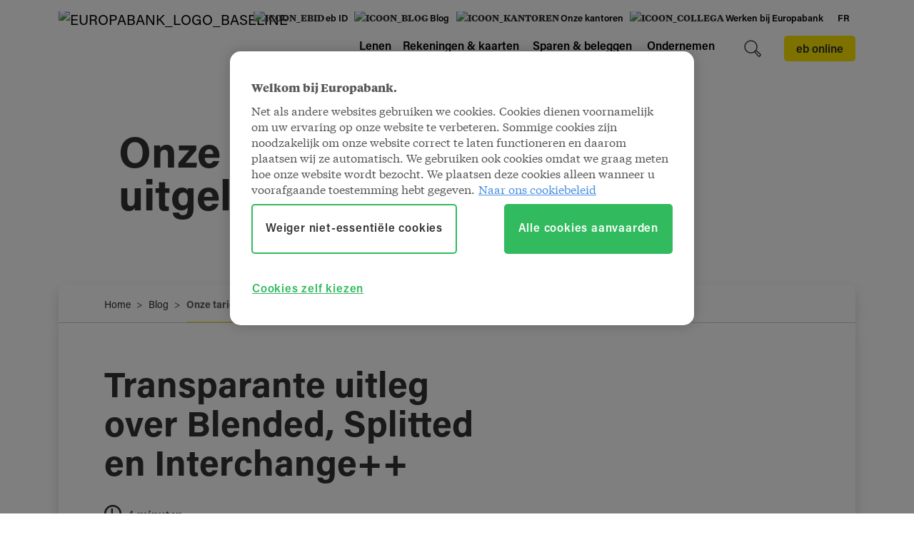

--- FILE ---
content_type: text/html; charset=UTF-8
request_url: https://www.europabank.be/nl/blog/betaalverkeer/onze-tariefmodellen-uitgelegd
body_size: 51098
content:
<?xml version="1.0" encoding="UTF-8" ?>
<!DOCTYPE html >
<html xmlns="http://www.w3.org/1999/xhtml" xmlns:eub="http://java.sun.com/jsf/composite/europabank" lang="nl"><head>
	<meta charset="UTF-8" />
	<meta name="viewport" content="width=device-width, initial-scale=1" />
	<link rel="profile" href="http://gmpg.org/xfn/11" />		
	<meta http-equiv="X-UA-Compatible" content="IE=edge" />
    <meta name="keywords" content="Europabank" />
    <meta name="theme-color" content="#fce400" />
    
    <title>Tariefmodellen voor betaalverkeer | Europabank
	</title>
	
	<!-- Icons -->
	<link rel="shortcut icon" href="/javax.faces.resource/images/favicon.ico.xhtml?ln=202601231017" type="image/x-icon" />
	<link rel="apple-touch-icon" href="/javax.faces.resource/images/touch-icon-iphone.webp.xhtml?ln=202601231017" />
	<link rel="apple-touch-icon" sizes="76x76" href="/javax.faces.resource/images/touch-icon-ipad.webp.xhtml?ln=202601231017" />
	<link rel="apple-touch-icon" sizes="120x120" href="/javax.faces.resource/images/touch-icon-iphone-retina.webp.xhtml?ln=202601231017" />
	<link rel="apple-touch-icon" sizes="152x152" href="/javax.faces.resource/images/touch-icon-ipad-retina.webp.xhtml?ln=202601231017" />
	<link rel="icon" sizes="128x128" href="/javax.faces.resource/images/touch-icon-iphone-retina.webp.xhtml?ln=202601231017" type="image/png" />
	<link rel="icon" sizes="192x192" href="/javax.faces.resource/images/touch-icon-ipad-retina.webp.xhtml?ln=202601231017" type="image/png" />
	<!-- Icons -->

	<!-- Preload & preconnect -->
	<link rel="preconnect" href="https://p.typekit.net" />
	<link rel="preload" href="https://use.typekit.net/wkj4elz.css" as="style" />
	<link rel="preload" href="/javax.faces.resource/fonts/TiemposTextWeb-Regular.woff2.xhtml?ln=202601231017" as="font" type="font/woff2" crossorigin="true" />
	<link rel="preload" href="/javax.faces.resource/fonts/TiemposTextWeb-Bold.woff2.xhtml?ln=202601231017" as="font" type="font/woff2" crossorigin="true" />
 	<!-- Preload & preconnect -->

	<!-- CSS -->
	<!-- CSS -->
	
	<!-- Fonts | Acumin Pro -->
	<link rel="stylesheet" media="print" onload="this.onload=null;this.removeAttribute('media');" href="https://use.typekit.net/wkj4elz.css" />
	<!-- Fonts | Acumin Pro -->
		
	<!-- JS --><script type="text/javascript" src="/javax.faces.resource/js/main.min.js.xhtml?ln=202601231017"></script><script type="text/javascript" src="/javax.faces.resource/jsf.js.xhtml?ln=javax.faces"></script><script type="text/javascript" src="/javax.faces.resource/js/js_cookie.js.xhtml?ln=202601231017"></script>
	
	<!-- Google Tag Manager -->
	<script>
		window.dataLayer = window.dataLayer || [];
		dataLayer.push({'gtm.allowlist': ['google', 'flc', 'fls', 'lcl']});
		function gtag() { dataLayer.push(arguments); }
		gtag('consent', 'default', {'ad_storage': 'denied', 'analytics_storage': 'denied', 'functionality_storage': 'denied', 'personalization_storage': 'denied', 'security_storage': 'denied',  'ad_user_data': 'denied', 'ad_personalization': 'denied', 'wait_for_update': 500}); 
		gtag('set', 'ads_data_redaction', true);
	</script>
	<script>
		(function(w,d,s,l,i){w[l]=w[l]||[];w[l].push({'gtm.start':
		new Date().getTime(),event:'gtm.js'});var f=d.getElementsByTagName(s)[0],
		j=d.createElement(s),dl=l!='dataLayer'?'&l='+l:'';j.async=true;j.src=
		'https://www.googletagmanager.com/gtm.js?id='+i+dl;f.parentNode.insertBefore(j,f);
		})(window,document,'script','dataLayer','GTM-PGH73H');
	</script>
	
	<!-- OneTrust Cookies Consent Notice start for europabank.be -->
	<script src="/ot/scripttemplates/otSDKStub.js" data-document-language="true" type="text/javascript" charset="UTF-8" data-domain-script="e6274190-6168-40ab-a3d2-af54ce9f68b9"></script>
	<script type="text/javascript">
		var otInitialized = false;
		function OptanonWrapper() {
			if (!otInitialized) {
				OneTrust.OnConsentChanged(function () {
				       element = document.getElementById('cookieForm:accepted').click();
				   });
				document.addEventListener('cookie-settings', OneTrust.ToggleInfoDisplay);
				$('.cookie-settings').click(function() {
					OneTrust.ToggleInfoDisplay();
					return false;
				});
				otInitialized = true;
			}
		}
	</script>
	<!-- OneTrust Cookies Consent Notice end for europabank.be -->
	
	<!-- Facebook Pixel Code -->
	<script type="text/plain" class="optanon-category-C0004">
		!function(f,b,e,v,n,t,s){if(f.fbq)return;n=f.fbq=function(){n.callMethod?
		n.callMethod.apply(n,arguments):n.queue.push(arguments)};if(!f._fbq)f._fbq=n;
		n.push=n;n.loaded=!0;n.version='2.0';n.queue=[];t=b.createElement(e);t.async=!0;
		t.src=v;s=b.getElementsByTagName(e)[0];s.parentNode.insertBefore(t,s)}(window,
		document,'script','//connect.facebook.net/en_US/fbevents.js');
		fbq('init', '175608082838473');
		fbq('track', "PageView");
	</script>
	
	<!-- og -->
	<meta name="google-site-verification" content="RTuh6L-ZKccNP013S1KYAweehKrpMsYKXKnKvJazK1g" />
	<meta name="google" content="notranslate" />
	<meta name="author" content="Europabank NV" />
			<link rel="canonical" href="https://www.europabank.be/nl/blog/betaalverkeer/onze-tariefmodellen-uitgelegd" />
		<link rel="alternate" hreflang="nl-BE" href="https://www.europabank.be/nl/blog/betaalverkeer/onze-tariefmodellen-uitgelegd" />
			<link rel="alternate" hreflang="fr-BE" href="https://www.europabank.be/fr/blog/services-de-paiement/modeles-tarifaires" />
		<meta name="description" content="Ontdek welk tariefmodel voor elektronisch betaalverkeer het best bij uw zaak past. Transparante uitleg over Blended, Splitted en Interchange++.aakt.an doen.s...ng kan herkennen en welke acties u kan ondernemen." />
		<meta property="og:description" content="Ontdek welk tariefmodel voor elektronisch betaalverkeer het best bij uw zaak past. Transparante uitleg over Blended, Splitted en Interchange++.aakt.an doen.s...ng kan herkennen en welke acties u kan ondernemen." />
		<meta property="og:title" content="Tariefmodellen voor betaalverkeer | Europabank" />
		<meta name="twitter:title" content="Tariefmodellen voor betaalverkeer | Europabank" />
	
	<meta property="og:locale" content="nl_BE" />
	<meta property="og:type" content="website" />
	<meta property="og:url" content="https://www.europabank.be/" />
	<meta property="og:site_name" content="Europabank" />
	<meta property="og:image" />
	<meta name="twitter:card" content="summary" />
	<meta name="twitter:description" />
	<meta name="twitter:image" />
	<meta name="format-detection" content="telephone=no" /><link rel="stylesheet" media="all" type="text/css" href="/javax.faces.resource/css/style.css.xhtml?ln=202601231017" /><link rel="stylesheet" media="all" type="text/css" href="/javax.faces.resource/css/minify/font-awesome.min.css.xhtml?ln=202601231017" /><link rel="stylesheet" media="all" type="text/css" href="/javax.faces.resource/css/minify/jquery-ui.min.css.xhtml?ln=202601231017" /></head><body>
	<header><script type="text/javascript" src="/javax.faces.resource/js/progressBar.js.xhtml?ln=202601231017"></script>
	
	<div id="scroll-progress-container" class="bg-white position-fixed" style="display: block;">
    	<div id="scroll-progress-bar" class="bg-secondary w-0 h-100" role="progressbar" style="width: 0%;"></div>
	</div><script type="text/javascript" src="/javax.faces.resource/js/nav.js.xhtml?ln=202601231017"></script>
	
	<nav class="navbar navbar-expand-lg">
		<div class="container position-relative">
			<button class="navbar-toggler" type="button" data-bs-toggle="collapse" data-bs-target="#navbarSupportedContent" aria-controls="navbarSupportedContent" aria-expanded="false" aria-label="Toggle navigation">
				<span class="navbar-toggler-icon"></span>
			</button>
			<a class="navbar-brand" href="https://www.europabank.be/nl">
			<picture>
				<source media="(min-width: 768px)" srcset="/nl/image/EUROPABANK_LOGO_BASELINE"></source>
				<img class="img-fluid" src="/nl/image/EUROPABANK_LOGO_BASELINE_md" alt="EUROPABANK_LOGO_BASELINE" height="auto" width="100%" />
			</picture>
			</a> 
			
			<form role="search" method="get" action="/nl/zoeken" class="d-lg-none input-group mx-auto w-auto searchbar-mobile" style="display: none; min-height: 49px;">
				<input class="form-control p-0 border-0 bg-transparent rounded-0 border-black border-bottom my-auto" type="text" placeholder="Zoekopdracht" aria-label="" name="q" />
				<button class="btn btn-outline-secondary" type="submit"><img src="/javax.faces.resource/images/zoek.svg.xhtml?ln=202601231017" alt="" />
				</button>
			</form>
			
			
			<img class="img-fluid d-lg-none search-toggle-mobile spyglass" src="/javax.faces.resource/images/zoek.svg.xhtml?ln=202601231017" alt="ico spyglass" />
			<div class="collapse navbar-collapse pb-4 pb-lg-0 flex-column flex-lg-column-reverse" id="navbarSupportedContent">
			<a class="stepback me-auto ps-3 btn btn-eu-link text-start" href="#anchor-megamenu">
				<span>Terug</span>
			</a>
				<ul class="navbar-nav mainnav pt-2 pt-lg-0 ms-lg-auto me-lg-0 me-auto toplinks">
						<li class="nav-item pb-lg-2 pb-0 searchbar" style="display: none!important;">
							<form role="search" method="get" action="/nl/zoeken" class="input-group mx-auto">
								<input class="form-control p-0 border-0 bg-transparent rounded-0 border-black border-bottom" type="text" placeholder="Zoekopdracht" aria-label="" name="q" />
								<button class="btn btn-outline-secondary" type="submit"><img src="/javax.faces.resource/images/zoek.svg.xhtml?ln=202601231017" alt="" />
								</button>
							</form>
						</li>
		<!-- link zonder dropdown -->
		
		<!-- link met dropdown -->
			<li class="nav-item dropdown position-static pb-lg-2 pb-0"><a href="/nl/lenen" title="Lenen" class="nav-link fw-semibold mb-2">
					<span>Lenen
					</span></a>
				
				<div class="dropdown-menu w-100 bg-transparent" aria-labelledby="navbarDropdown_Lenen">
					<div class="container">
						<div class="row g-0">
							<div class="dropdown-menu-main p-4 p-lg-0 bg-secondary">
								<div class="row g-0">
										<div class="col-lg-4 subwrapper py-lg-5 px-lg-3 position-relative">
												<h4 class="subheader mb-0 mb-lg-3 text-break"><a href="/nl/lenen" title="Kredieten voor particulieren">Kredieten voor particulieren</a>
												</h4>
												<ul class="p-0 d-none d-lg-block">
														<li class="mb-0 p-0"><a href="/nl/lenen/persoonlijke-lening" target="" title="Persoonlijke lening" class="">Persoonlijke lening</a></li>
														<li class="mb-0 p-0"><a href="/nl/lenen/hergroepering-van-kredieten" target="" title="Hergroepering van kredieten" class="">Hergroepering van kredieten</a></li>
														<li class="mb-0 p-0"><a href="/nl/lenen/hypothecair-krediet" target="" title="Hypothecair krediet" class="">Hypothecair krediet</a></li>
														<li class="mb-0 p-0"><a href="/nl/lenen/autolening" target="" title="Autolening" class="">Autolening</a></li>
														<li class="mb-0 p-0"><a href="/nl/lenen/overbruggingskrediet" target="" title="Overbruggingskrediet" class="">Overbruggingskrediet</a></li>
														<li class="mb-0 p-0"><a href="/nl/lenen/renovatielening" target="" title="Renovatielening" class="">Renovatielening</a></li>
														<li class="mb-0 p-0"><a href="/nl/lenen/geldreserve" target="" title="Geldreserve" class="">Geldreserve</a></li>
														<li class="mb-0 p-0"><a href="/nl/lenen/schuldsaldoverzekering" target="" title="Schuldsaldoverzekering" class="">Schuldsaldoverzekering</a></li>
												</ul>
										</div>
										<div class="col-lg-4 subwrapper py-lg-5 px-lg-3 position-relative">
												<h4 class="subheader mb-0 mb-lg-3 text-break"><a href="/nl/ondernemen#kredieten" title="Kredieten voor ondernemers">Kredieten voor ondernemers</a>
												</h4>
												<ul class="p-0 d-none d-lg-block">
														<li class="mb-0 p-0"><a href="/nl/ondernemen/investeringskrediet" target="" title="Investeringskrediet" class="">Investeringskrediet</a></li>
														<li class="mb-0 p-0"><a href="/nl/ondernemen/financiele-leasing" target="" title="Financiële leasing" class="">Financiële leasing</a></li>
														<li class="mb-0 p-0"><a href="/nl/ondernemen/renting" target="" title="Renting" class="">Renting</a></li>
														<li class="mb-0 p-0"><a href="/nl/ondernemen/kaskrediet" target="" title="Kaskrediet" class="">Kaskrediet</a></li>
														<li class="mb-0 p-0"><a href="/nl/ondernemen/autolening" target="" title="Autolening" class="">Autolening</a></li>
														<li class="mb-0 p-0"><a href="/nl/ondernemen/globalisatiekrediet" target="" title="Globalisatiekrediet" class="">Globalisatiekrediet</a></li>
														<li class="mb-0 p-0"><a href="/nl/ondernemen/overbruggingskrediet" target="" title="Overbruggingskrediet" class="">Overbruggingskrediet</a></li>
														<li class="mb-0 p-0"><a href="/nl/ondernemen/voorafbetaling-belastingen" target="" title="Voorafbetaling belastingen" class="">Voorafbetaling belastingen</a></li>
												</ul>
										</div>
								</div>
							</div>
								<div class="dropdown-menu-side bg-white p-3 py-lg-5">
											<h4><a href="/nl/blog?filter=lenen" title="Lees meer over">Lees meer over</a>
											</h4>
											<ul class="p-0 mb-3">
													<li class="d-flex justify-content-between align-items-center"><a href="/nl/blog/lenen/bijkomend-krediet-aanvragen" target="" title="Kan ik bijkomend krediet aanvragen?" class="">Kan ik bijkomend krediet aanvragen?</a>
														<img src="/javax.faces.resource/images/ico-arrow-anchor-small.svg.xhtml?ln=202601231017" alt="arrow right" width="7" height="11" class="ms-3" />
													</li>
													<li class="d-flex justify-content-between align-items-center"><a href="/nl/blog/lenen/persoonlijke-lening-verhogen" target="" title="Een bestaande lening verhogen?" class="">Een bestaande lening verhogen?</a>
														<img src="/javax.faces.resource/images/ico-arrow-anchor-small.svg.xhtml?ln=202601231017" alt="arrow right" width="7" height="11" class="ms-3" />
													</li>
													<li class="d-flex justify-content-between align-items-center"><a href="/nl/blog/lenen/waarom-een-persoonlijke-lening-aangaan" target="" title="Waarom een persoonlijke lening aangaan?" class="">Waarom een persoonlijke lening aangaan?</a>
														<img src="/javax.faces.resource/images/ico-arrow-anchor-small.svg.xhtml?ln=202601231017" alt="arrow right" width="7" height="11" class="ms-3" />
													</li>
											</ul>
								</div>
						</div>
					</div>
				</div>
			</li>
		<!-- link zonder dropdown -->
		
		<!-- link met dropdown -->
			<li class="nav-item dropdown position-static pb-lg-2 pb-0"><a href="/nl/rekeningen-en-kaarten" title="Rekeningen &amp; kaarten" class="nav-link fw-semibold mb-2">
					<span>Rekeningen & kaarten
					</span></a>
				
				<div class="dropdown-menu w-100 bg-transparent" aria-labelledby="navbarDropdown_Rekeningen &amp; kaarten">
					<div class="container">
						<div class="row g-0">
							<div class="dropdown-menu-main p-4 p-lg-0 bg-secondary">
								<div class="row g-0">
										<div class="col-lg-4 subwrapper py-lg-5 px-lg-3 position-relative">
												<h4 class="subheader mb-0 mb-lg-3 text-break"><a href="/nl/rekeningen-en-kaarten" title="Rekeningen">Rekeningen</a>
												</h4>
												<ul class="p-0 d-none d-lg-block">
														<li class="mb-0 p-0"><a href="/nl/rekeningen-en-kaarten/zichtrekening" target="" title="Zichtrekening" class="">Zichtrekening</a></li>
														<li class="mb-0 p-0"><a href="/nl/rekeningen-en-kaarten/jongerenrekening" target="" title="Jongerenrekening" class="">Jongerenrekening</a></li>
												</ul>
										</div>
										<div class="col-lg-4 subwrapper py-lg-5 px-lg-3 position-relative">
												<h4 class="subheader mb-0 mb-lg-3 text-break"><a href="/nl/rekeningen-en-kaarten" title="Kaarten">Kaarten</a>
												</h4>
												<ul class="p-0 d-none d-lg-block">
														<li class="mb-0 p-0"><a href="/nl/rekeningen-en-kaarten/gratis-kredietkaart" target="" title="Gratis kredietkaart" class="">Gratis kredietkaart</a></li>
														<li class="mb-0 p-0"><a href="/nl/rekeningen-en-kaarten/debetkaart" target="" title="Debetkaart" class="">Debetkaart</a></li>
												</ul>
										</div>
										<div class="col-lg-4 subwrapper py-lg-5 px-lg-3 position-relative">
												<h4 class="subheader mb-0 mb-lg-3 text-break"><a href="/nl/blog?filter=internetbankieren" title="Internet&amp;shy;bankieren">Internet&shy;bankieren</a>
												</h4>
												<ul class="p-0 d-none d-lg-block">
														<li class="mb-0 p-0"><a href="/nl/rekeningen-en-kaarten/eb-online" target="" title="eb online - internetbankieren" class="">eb online - internetbankieren</a></li>
														<li class="mb-0 p-0"><a href="https://www.europabank.be/signing/login" target="_blank" title="eb sign - digitaal ondertekenen" class="">eb sign - digitaal ondertekenen</a></li>
														<li class="mb-0 p-0"><a href="https://www.europabank.be/kyc/login" target="_blank" title="eb ID - gegevens vernieuwen" class="">eb ID - gegevens vernieuwen</a></li>
												</ul>
										</div>
								</div>
							</div>
								<div class="dropdown-menu-side bg-white p-3 py-lg-5">
											<h4><a href="/nl/blog?filter=rekeningen-en-kaarten" title="Lees meer over">Lees meer over</a>
											</h4>
											<ul class="p-0 mb-3">
													<li class="d-flex justify-content-between align-items-center"><a href="/nl/blog/rekeningen-en-kaarten/instant-payments" target="" title="Instant payments" class="">Instant payments</a>
														<img src="/javax.faces.resource/images/ico-arrow-anchor-small.svg.xhtml?ln=202601231017" alt="arrow right" width="7" height="11" class="ms-3" />
													</li>
													<li class="d-flex justify-content-between align-items-center"><a href="/nl/blog/rekeningen-en-kaarten/kies-pincode" target="" title="Kies de pincode van uw kredietkaart" class="">Kies de pincode van uw kredietkaart</a>
														<img src="/javax.faces.resource/images/ico-arrow-anchor-small.svg.xhtml?ln=202601231017" alt="arrow right" width="7" height="11" class="ms-3" />
													</li>
													<li class="d-flex justify-content-between align-items-center"><a href="/nl/blog/rekeningen-en-kaarten/stop" target="" title="Uw rekening, kaart of eb online blokkeren" class="">Uw rekening, kaart of eb online blokkeren</a>
														<img src="/javax.faces.resource/images/ico-arrow-anchor-small.svg.xhtml?ln=202601231017" alt="arrow right" width="7" height="11" class="ms-3" />
													</li>
											</ul>
								</div>
						</div>
					</div>
				</div>
			</li>
		<!-- link zonder dropdown -->
		
		<!-- link met dropdown -->
			<li class="nav-item dropdown position-static pb-lg-2 pb-0"><a href="/nl/sparen-en-beleggen" title="Sparen &amp; beleggen" class="nav-link fw-semibold mb-2">
					<span>Sparen & beleggen
					</span></a>
				
				<div class="dropdown-menu w-100 bg-transparent" aria-labelledby="navbarDropdown_Sparen &amp; beleggen">
					<div class="container">
						<div class="row g-0">
							<div class="dropdown-menu-main p-4 p-lg-0 bg-secondary">
								<div class="row g-0">
										<div class="col-lg-4 subwrapper py-lg-5 px-lg-3 position-relative">
												<h4 class="subheader mb-0 mb-lg-3 text-break"><a href="/nl/sparen-en-beleggen" title="Sparen">Sparen</a>
												</h4>
												<ul class="p-0 d-none d-lg-block">
														<li class="mb-0 p-0"><a href="/nl/sparen-en-beleggen/renteboekje" target="" title="Renteboekje" class="">Renteboekje</a></li>
														<li class="mb-0 p-0"><a href="/nl/sparen-en-beleggen/renteboekje-plus" target="" title="Renteboekje Plus" class="">Renteboekje Plus</a></li>
														<li class="mb-0 p-0"><a href="/nl/sparen-en-beleggen/jongerenboekje" target="" title="Jongerenboekje" class="">Jongerenboekje</a></li>
												</ul>
										</div>
										<div class="col-lg-4 subwrapper py-lg-5 px-lg-3 position-relative">
												<h4 class="subheader mb-0 mb-lg-3 text-break"><a href="/nl/sparen-en-beleggen" title="Beleggen">Beleggen</a>
												</h4>
												<ul class="p-0 d-none d-lg-block">
														<li class="mb-0 p-0"><a href="/nl/sparen-en-beleggen/termijnrekening" target="" title="Termijnrekening" class="">Termijnrekening</a></li>
														<li class="mb-0 p-0"><a href="/nl/sparen-en-beleggen/maandrenterekening" target="" title="Maandrenterekening" class="">Maandrenterekening</a></li>
														<li class="mb-0 p-0"><a href="/nl/sparen-en-beleggen/pensioensparen" target="" title="Pensioensparen" class="">Pensioensparen</a></li>
												</ul>
										</div>
								</div>
							</div>
								<div class="dropdown-menu-side bg-white p-3 py-lg-5">
											<h4><a href="/nl/sparen-en-beleggen" title="Lees meer over">Lees meer over</a>
											</h4>
											<ul class="p-0 mb-3">
													<li class="d-flex justify-content-between align-items-center"><a href="/nl/sparen-en-beleggen/vergelijk-spaarrekeningen" target="" title="Vergelijk alle spaarrekeningen" class="">Vergelijk alle spaarrekeningen</a>
														<img src="/javax.faces.resource/images/ico-arrow-anchor-small.svg.xhtml?ln=202601231017" alt="arrow right" width="7" height="11" class="ms-3" />
													</li>
											</ul>
								</div>
						</div>
					</div>
				</div>
			</li>
		<!-- link zonder dropdown -->
		
		<!-- link met dropdown -->
			<li class="nav-item dropdown position-static pb-lg-2 pb-0"><a href="/nl/ondernemen" title="Ondernemen" class="nav-link fw-semibold mb-2">
					<span>Ondernemen
					</span></a>
				
				<div class="dropdown-menu w-100 bg-transparent" aria-labelledby="navbarDropdown_Ondernemen">
					<div class="container">
						<div class="row g-0">
							<div class="dropdown-menu-main p-4 p-lg-0 bg-secondary">
								<div class="row g-0">
										<div class="col-lg-4 subwrapper py-lg-5 px-lg-3 position-relative">
												<h4 class="subheader mb-0 mb-lg-3 text-break"><a href="/nl/ondernemen" title="Kredieten voor ondernemers">Kredieten voor ondernemers</a>
												</h4>
												<ul class="p-0 d-none d-lg-block">
														<li class="mb-0 p-0"><a href="/nl/ondernemen/investeringskrediet" target="" title="Investeringskrediet" class="">Investeringskrediet</a></li>
														<li class="mb-0 p-0"><a href="/nl/ondernemen/financiele-leasing" target="" title="Financiële leasing" class="">Financiële leasing</a></li>
														<li class="mb-0 p-0"><a href="/nl/ondernemen/renting" target="" title="Renting" class="">Renting</a></li>
														<li class="mb-0 p-0"><a href="/nl/ondernemen/kaskrediet" target="" title="Kaskrediet" class="">Kaskrediet</a></li>
														<li class="mb-0 p-0"><a href="/nl/ondernemen/autolening" target="" title="Autolening" class="">Autolening</a></li>
														<li class="mb-0 p-0"><a href="/nl/ondernemen/globalisatiekrediet" target="" title="Globalisatiekrediet" class="">Globalisatiekrediet</a></li>
														<li class="mb-0 p-0"><a href="/nl/ondernemen/overbruggingskrediet" target="" title="Overbruggingskrediet" class="">Overbruggingskrediet</a></li>
														<li class="mb-0 p-0"><a href="/nl/ondernemen/voorafbetaling-belastingen" target="" title="Voorafbetaling belastingen" class="">Voorafbetaling belastingen</a></li>
												</ul>
										</div>
										<div class="col-lg-4 subwrapper py-lg-5 px-lg-3 position-relative">
												<h4 class="subheader mb-0 mb-lg-3 text-break"><a href="/nl/ondernemen#betaaloplossingen" title="Betaaloplossin&amp;shy;gen voor uw zaak">Betaaloplossin&shy;gen voor uw zaak</a>
												</h4>
												<ul class="p-0 d-none d-lg-block">
														<li class="mb-0 p-0"><a href="/nl/ondernemen/verwerking-van-betaalverkeer" target="" title="Verwerking van betaalverkeer" class="">Verwerking van betaalverkeer</a></li>
														<li class="mb-0 p-0"><a href="/nl/ondernemen/softpos-by-europabank" target="" title="SoftPOS by Europabank" class="">SoftPOS by Europabank</a></li>
														<li class="mb-0 p-0"><a href="/nl/ondernemen/betaaltoestellen" target="" title="Betaaltoestellen" class="">Betaaltoestellen</a></li>
														<li class="mb-0 p-0"><a href="/nl/ondernemen/e-commerce" target="" title="E-commerce" class="">E-commerce</a></li>
												</ul>
										</div>
								</div>
							</div>
								<div class="dropdown-menu-side bg-white p-3 py-lg-5">
											<h4><a href="/nl/blog?filter=ondernemen" title="Lees meer over">Lees meer over</a>
											</h4>
											<ul class="p-0 mb-3">
													<li class="d-flex justify-content-between align-items-center"><a href="/nl/blog/ondernemen/financiering-voor-leveranciersschulden" target="" title="Leveranciersschulden financieren" class="">Leveranciersschulden financieren</a>
														<img src="/javax.faces.resource/images/ico-arrow-anchor-small.svg.xhtml?ln=202601231017" alt="arrow right" width="7" height="11" class="ms-3" />
													</li>
													<li class="d-flex justify-content-between align-items-center"><a href="/nl/blog/ondernemen/financiele-leasing-vs-aankoop" target="" title="Waarom kiezen voor financiële leasing?" class="">Waarom kiezen voor financiële leasing?</a>
														<img src="/javax.faces.resource/images/ico-arrow-anchor-small.svg.xhtml?ln=202601231017" alt="arrow right" width="7" height="11" class="ms-3" />
													</li>
											</ul>
											<h4><a href="/" title=""></a>
											</h4>
											<ul class="p-0 mb-3">
													<li class="d-flex justify-content-between align-items-center"><a href="/nl/blog/betaalverkeer/sonia-stond-versteld-na-haar-gratis-check-up" target="" title="Gratis check-up van uw betaalverkeer" class="">Gratis check-up van uw betaalverkeer</a>
														<img src="/javax.faces.resource/images/ico-arrow-anchor-small.svg.xhtml?ln=202601231017" alt="arrow right" width="7" height="11" class="ms-3" />
													</li>
													<li class="d-flex justify-content-between align-items-center"><a href="/nl/blog/betaalverkeer/waarom-softpos-gebruiken" target="" title="Zes redenen om SoftPOS te installeren" class="">Zes redenen om SoftPOS te installeren</a>
														<img src="/javax.faces.resource/images/ico-arrow-anchor-small.svg.xhtml?ln=202601231017" alt="arrow right" width="7" height="11" class="ms-3" />
													</li>
											</ul>
								</div>
						</div>
					</div>
				</div>
			</li>

						<li class="nav-item d-none d-lg-block pb-lg-2 pb-0">
							<img class="img-fluid mx-4 search-toggle spyglass" src="/javax.faces.resource/images/zoek.svg.xhtml?ln=202601231017" alt="icon spyglass" /><a href="https://www.ebonline.be/login" target="_blank" title="eb online" class="btn fs-base fw-semibold p-2 btn-eb btn-eu-secondary">eb online</a>
						</li>
				</ul>
				
				<div class="d-flex" style="width:100%">
				
				<ul class="navbar-nav subnav mb-2 ms-lg-auto me-lg-0 me-auto fs-xs fw-semibold">
							<li class="nav-item hstack">
			<picture>
				<source media="(min-width: 768px)" srcset="/nl/image/ICOON_EBID"></source>
				<img class="subnav-icon" src="/nl/image/ICOON_EBID_md" alt="ICOON_EBID" height="25px" width="auto" />
			</picture><a href="https://www.europabank.be/kyc/login" target="_blank" title="eb ID" class="nav-link ps-0-5 pb-2">
				<span>eb ID
				</span></a>
							</li>
							<li class="nav-item hstack">
			<picture>
				<source media="(min-width: 768px)" srcset="/nl/image/ICOON_BLOG"></source>
				<img class="subnav-icon" src="/nl/image/ICOON_BLOG_md" alt="ICOON_BLOG" height="25px" width="auto" />
			</picture><a href="/nl/blog" target="" title="Blog" class="nav-link ps-0-5 pb-2">
				<span>Blog
				</span></a>
							</li>
							<li class="nav-item hstack">
			<picture>
				<source media="(min-width: 768px)" srcset="/nl/image/ICOON_KANTOREN"></source>
				<img class="subnav-icon" src="/nl/image/ICOON_KANTOREN_md" alt="ICOON_KANTOREN" height="25px" width="auto" />
			</picture><a href="/nl/onze-kantoren" target="" title="Onze kantoren" class="nav-link ps-0-5 pb-2">
				<span>Onze kantoren
				</span></a>
							</li>
							<li class="nav-item hstack">
			<picture>
				<source media="(min-width: 768px)" srcset="/nl/image/ICOON_COLLEGA"></source>
				<img class="subnav-icon" src="/nl/image/ICOON_COLLEGA_md" alt="ICOON_COLLEGA" height="25px" width="auto" />
			</picture><a href="/nl/werken-bij-europabank" target="" title="Werken bij Europabank" class="nav-link ps-0-5 pb-2">
				<span>Werken bij Europabank
				</span></a>
							</li>

					<li class="nav-item dropdown d-none d-lg-block">
							<a class="nav-link dropdown-toggle pb-2" href="https://www.europabank.be/fr/blog/services-de-paiement/modeles-tarifaires" role="button" aria-expanded="false">
								<span>FR
								</span>
							</a>
					</li>
				</ul>
				</div>

				<div class="d-lg-none hstack"><a href="https://www.ebonline.be/login" target="_blank" title="eb online" class="btn fs-base fw-semibold p-2 btn-eb btn-eu-secondary">eb online</a>
					
					<div class="nav-item dropdown ms-auto me-3">
							<a class="nav-link dropdown-toggle" href="https://www.europabank.be/fr/blog/services-de-paiement/modeles-tarifaires" role="button" aria-expanded="false">FR
							</a>
					</div>
				</div>
			</div>
		</div>
	</nav>
		<style>
			.hero-pagina.bg-image {
				background-image:
					url(/nl/image/GELE-ACHTERGROND_md);
				}

			@media ( min-width :768px) {
				.hero-pagina.bg-image {
					background-image:
						url(/nl/image/GELE-ACHTERGROND);
				}
			}
		</style>
	
		<section class="hero-pagina bg-image small p-4">
			<div class="position-absolute z-0 top-0 start-0 w-100 h-100 bg-dark" style="opacity: 0"></div>
				<div class="container position-relative">
					<div class="padblock">
						<div class="row">
							<div class="col-12 col-lg-8">
								<h1>
									<span class="title-marked white-background">
										<span>Onze tariefmodellen uitgelegd
										</span>
									</span>
								</h1>
								<div class="fs-xxl text-dark">
								</div>
							</div>
						</div>
					</div>
				</div>
		</section>
	</header>
	
	<main>
		<section class="breadcrumbs-solo pull-up">
			<div class="container">
				<div class="padblock py-0 bg-white rounded shadow">
					<div class="row">
						<div class="col-12">
							<nav class="breadcrumbs border-bottom rounded-top" aria-label="breadcrumb">
								<ol class="breadcrumb">
											<li class="breadcrumb-item">
												<a href="https://www.europabank.be/nl"> 
													<span>Home
													</span>
												</a>
											</li>
										<li class="breadcrumb-item">
												<a href="https://www.europabank.be/nl/blog">
													<span>Blog
													</span>
												</a>
											</li>
									<li class="breadcrumb-item active" aria-current="page">
										<span class="fw-bold">Onze tariefmodellen uitgelegd
										</span>
									</li>
								</ol>
							</nav>
						</div>
					</div>
				</div>
			</div>
		</section>
	<section class="article">
	<section class="product-intro">
		<div class="container">
			<div class="bg-white rounded-bottom shadow padblock">
					<div class="row flex-column-reverse flex-lg-row gy-4 mb-4">
							<div class="col-lg-7 col-12">
								<h2 class="mb-4">Transparante uitleg over Blended, Splitted en Interchange++
								</h2>
								<div class="d-flex gap-3">
										<div class="d-flex align-items-center">
	            							<img src="/javax.faces.resource/images/ico-readtime.svg.xhtml?ln=202601231017" alt="readtime icon" width="24" height="24" />
	            							<span class="ms-2">4 minuten
	            							</span>
										</div>
								</div>
							</div>
					</div>
					<div class="row">
						<div class="col-lg-8">
							<p class="mb-5">Voor de verwerking van elektronisch betaalverkeer werken we met verschillende tariefmodellen. Na een grondige analyse van welk soort kaarten er in uw zaak voornamelijk worden gebruikt, passen wij het tariefmodel toe dat het beste bij uw zaak past. U hebt uw contract van ons gekregen en u wil graag meer inzicht krijgen over de terminologie die we hanteren? Spreek dan gerust uw contactpersoon aan, hij/zij legt het u met veel plezier uit. Of lees alvast verder op deze pagina, elk tariefmodel proberen we zo duidelijk mogelijk uit te leggen.
							</p>
						</div>
					</div>
			<div class="row row-cols-1 row-cols-lg-3 pt-6">
					<div class="col border-end-lg border-end-0">
						<div class="text-center">
							<div class="mb-2 mb-lg-5">
			<picture>
				<source media="(min-width: 768px)" srcset="/nl/image/vinkje-geel"></source>
				<img class="icon img-fluid" src="/nl/image/vinkje-geel_md" alt="vinkje-geel" height="auto" width="60" />
			</picture>
							</div>
							<div class="px-3">
								<h4>Blended
								</h4>
								<p>Dit tariefmodel werkt met een vast commissiepercentage dat van toepassing is op alle kredietkaarten (en overige debet). Het contract zal enkel een basistarief vermelden zonder de toeslag non-regulated.
								</p>
							</div>
						</div>
					</div>
					<div class="col border-end-lg border-end-0">
						<div class="text-center">
							<div class="mb-2 mb-lg-5">
			<picture>
				<source media="(min-width: 768px)" srcset="/nl/image/vinkje-geel"></source>
				<img class="icon img-fluid" src="/nl/image/vinkje-geel_md" alt="vinkje-geel" height="auto" width="60" />
			</picture>
							</div>
							<div class="px-3">
								<h4>Splitted
								</h4>
								<p>Dit tariefmodel maakt een onderscheid tussen de verschillende kaarttypes. Het contract zal altijd een basistarief en een toeslag non-regulated vermelden.
								</p>
							</div>
						</div>
					</div>
					<div class="col ">
						<div class="text-center">
							<div class="mb-2 mb-lg-5">
			<picture>
				<source media="(min-width: 768px)" srcset="/nl/image/vinkje-geel"></source>
				<img class="icon img-fluid" src="/nl/image/vinkje-geel_md" alt="vinkje-geel" height="auto" width="60" />
			</picture>
							</div>
							<div class="px-3">
								<h4>Interchange++
								</h4>
								<p>Dit tariefmodel zorgt voor meer transparantie in de kostenstructuur waarbij de aangerekende commissie uit 3 onderdelen bestaat: de afwikkelingsvergoeding, de kaartschemavergoeding en de servicevergoeding.
								</p>
							</div>
						</div>
					</div>
			</div>
			</div>
		</div>
	</section>
	<section class="article-anchors my-5 my-lg-6">
		<div class="container">
			<h3>Ga meteen naar</h3>
			<div class="row align-items-start gx-6">
				<div class="col-lg-6">
					<ul class="list-unstyled d-flex flex-column mb-4 ff-secondary fw-semibold ps-lg-6">
							<li class="border-bottom border-black py-3 mb-0"><a href="/nl/blog/betaalverkeer/onze-tariefmodellen-uitgelegd#blended" target="" title="Blended" class="d-flex justify-content-between align-items-center">
				<span>Blended
				</span>
				<img src="/javax.faces.resource/images/ico-arrow-anchor-small.svg.xhtml?ln=202601231017" alt="arrow right" width="7" height="11" class="ms-3" /></a>
							</li>
							<li class="border-bottom border-black py-3 mb-0"><a href="/nl/blog/betaalverkeer/onze-tariefmodellen-uitgelegd#splitted" target="" title="Splitted" class="d-flex justify-content-between align-items-center">
				<span>Splitted
				</span>
				<img src="/javax.faces.resource/images/ico-arrow-anchor-small.svg.xhtml?ln=202601231017" alt="arrow right" width="7" height="11" class="ms-3" /></a>
							</li>
							<li class="border-bottom border-black py-3 mb-0"><a href="/nl/blog/betaalverkeer/onze-tariefmodellen-uitgelegd#interchange" target="" title="Interchange++" class="d-flex justify-content-between align-items-center">
				<span>Interchange++
				</span>
				<img src="/javax.faces.resource/images/ico-arrow-anchor-small.svg.xhtml?ln=202601231017" alt="arrow right" width="7" height="11" class="ms-3" /></a>
							</li>
					</ul>
				</div>
				<div class="col-lg-6">
				</div>
			</div>
		</div>
	</section>
		<a id="blended" style="visibility:hidden;"></a>
	<section class="product-characteristics bg-light py-2 my-6">
		<div class="container">
			<div class="padblock">
				<div class="row align-items-start mb-4 mb-lg-0">
						<h3>Blended
						</h3>
							<div class="row mb-4">
								<div class="col-xl-3 text-xl-end">
										<div class="h5">Alle kredietkaarten en buitenlandse debetkaarten
										</div>
								</div>
								<div class="col-xl-9">
												<p class="ms-xl-6 ms-0">Visa Credit, overige Visa / Vpay, Mastercard Credit, overige Mastercard / Maestro<br><br><u>Basistarief</u><br>Het percentage (%) dat wordt toegepast voor alle kredietkaarten en overige debetkaarten, op voorwaarde dat er géén toeslag non-regulated is ingevuld.
												</p>
								</div>
							</div>
							<div class="row mb-4">
								<div class="col-xl-3 text-xl-end">
										<div class="h5">Domestic regulated debit
										</div>
								</div>
								<div class="col-xl-9">
												<p class="ms-xl-6 ms-0">Belgische consumentendebetkaarten, vergelijkbaar met de Bancontact-kaarten<br><br><u>Fixed tarief</u><br>Uw contract bevat voor deze kaarten enkel een vast (fixed) tarief waarbij deze kost aangerekend wordt voor elke transactie, ongeacht het transactiebedrag.<br><br><u>Low Value</u><br>Uw contract bevat voor deze kaarten zowel een basistarief als een fixed tarief met een minimum en maximum.<br><br>Het basistarief is het percentage (%) dat wordt aangerekend op het transactiebedrag. Dit zal nooit hoger of lager liggen dan de aangegeven minima of maxima bij het fixed tarief.
												</p>
								</div>
							</div>
				</div>
			</div>
		</div>
	</section>
		<a id="splitted" style="visibility:hidden;"></a>
	<section class="product-characteristics bg-light py-2 my-6">
		<div class="container">
			<div class="padblock">
				<div class="row align-items-start mb-4 mb-lg-0">
						<h3>Splitted
						</h3>
							<div class="row mb-4">
								<div class="col-xl-3 text-xl-end">
										<div class="h5">Alle kredietkaarten en buitenlandse debetkaarten
										</div>
								</div>
								<div class="col-xl-9">
												<p class="ms-xl-6 ms-0">Visa Credit, overige Visa / Vpay, Mastercard Credit, overige Mastercard / Maestro<br><br><u>Basistarief</u><br>Het percentage (%) dat wordt toegepast voor consumentenkaarten.<br><br><u>Toeslag non-regulated</u><br>Het percentage (%) dat bovenop het basistarief komt indien het businesskaarten betreft. Deze kaarten zijn duurder in verwerking.<br><br><u>Toeslag MO/TO</u><br>Deze toeslag wordt toegepast voor manueel ingevoerde transacties op een betaalterminal waarbij de kaart niet fysiek wordt gelezen. Dit type transacties is enkel mogelijk in de hotelsector en autoverhuur.
												</p>
								</div>
							</div>
							<div class="row mb-4">
								<div class="col-xl-3 text-xl-end">
										<div class="h5">Domestic regulated debit
										</div>
								</div>
								<div class="col-xl-9">
												<p class="ms-xl-6 ms-0">Belgische consumentendebetkaarten, vergelijkbaar met de Bancontact-kaarten<br><br><u>Fixed tarief</u><br>Uw contract bevat voor deze kaarten enkel een vast (fixed) tarief waarbij deze kost aangerekend wordt voor elke transactie, ongeacht het transactiebedrag.<br><br><u>Low Value</u><br>Uw contract bevat voor deze kaarten zowel een basistarief als een fixed tarief met een minimum en maximum.<br><br>Het basistarief is het percentage (%) dat wordt aangerekend op het transactiebedrag. Dit zal nooit hoger of lager liggen dan de aangegeven minima of maxima bij het fixed tarief.
												</p>
								</div>
							</div>
				</div>
			</div>
		</div>
	</section>
		<a id="interchange" style="visibility:hidden;"></a>
	<section class="product-characteristics bg-light py-2 my-6">
		<div class="container">
			<div class="padblock">
				<div class="row align-items-start mb-4 mb-lg-0">
						<h3>Interchange++
						</h3>
							<div class="row mb-4">
								<div class="col-xl-3 text-xl-end">
										<div class="h5">Info
										</div>
								</div>
								<div class="col-xl-9">
												<p class="ms-xl-6 ms-0">De aangerekende commissie bestaat uit 3 onderdelen:<br><br><u>De afwikkelingsvergoeding (interchange)</u><br>Dit zijn de kosten die Europabank betaalt aan de maatschappij (meestal een bank) die de kaart heeft uitgegeven. De interchange hangt af van het type betaalkaart, het land waar de kaart werd uitgegeven, de acceptatievorm (fysiek of online) en de beveiligingstechnologie. U vindt de interchanges op de websites van <a href='https://www.visa.co.uk/about-visa/visa-in-europe/fees-and-interchange.html' target='_blank'><u>Visa</u></a> en <a href='https://www.mastercard.com/europe/en/regulatory/european-interchange.html' target='_blank'><u>Mastercard</u></a>.<br><br><u>De kaartschemavergoeding</u><br>Dit zijn de kosten die de kaartmaatschappij (zoals Visa of Mastercard) Europabank aanrekent voor de diensten die ze leveren bij de uitvoering van de transactie. U vindt het overzicht van onze schemakosten terug in <a href='https://www.ebonline.be/' target='_blank'><u>eb online</u></a>.<br><br><u>De servicevergoeding</u><br>Europabank rekent deze kosten aan voor de verwerking, beveiliging en rapportering van de transactie.
												</p>
								</div>
							</div>
							<div class="row mb-4">
								<div class="col-xl-3 text-xl-end">
										<div class="h5">Alle kredietkaarten en buitenlandse debetkaarten
										</div>
								</div>
								<div class="col-xl-9">
												<p class="ms-xl-6 ms-0">Visa Credit, overige Visa / Vpay, Mastercard Credit, overige Mastercard / Maestro<br><br>Voor deze kaarten wordt er een percentage (%) aangerekend als servicevergoeding. Het tarief staat vermeld bij de verschillende kaarttypes in het document 'Bijlage aan het toetredingscontract handelaars: interchange++'.
												</p>
								</div>
							</div>
							<div class="row mb-4">
								<div class="col-xl-3 text-xl-end">
										<div class="h5">Domestic regulated debit
										</div>
								</div>
								<div class="col-xl-9">
												<p class="ms-xl-6 ms-0">Belgische consumentendebetkaarten, vergelijkbaar met de Bancontact-kaarten<br><br><u>Fixed tarief</u><br>Uw contract bevat voor deze kaarten enkel een vast (fixed) tarief waarbij deze kost aangerekend wordt als servicevergoeding voor elke transactie, ongeacht het transactiebedrag.<br><br><u>Low Value</u><br>Uw contract bevat voor deze kaarten zowel een basistarief als een fixed tarief met een minimum en maximum.<br><br>Het basistarief is het percentage (%) dat wordt aangerekend op het transactiebedrag. Dit zal nooit hoger of lager liggen dan de aangegeven minima of maxima bij het fixed tarief.
												</p>
								</div>
							</div>
				</div>
			</div>
		</div>
	</section>
	</section>
	</main>
	
	<footer><script type="text/javascript" src="/javax.faces.resource/js/geolocatie.js.xhtml?ln=202601231017"></script>

	<section class="doormat-ctas my-4 my-lg-5 pb-lg-3">
		<div class="container">
			<div class="row gy-4 row-cols-1 row-cols-md-2 row-cols-xl-3">
	<div class="col">
		<div class="card h-100 padblock rounded shadow border-0">
			<div class="d-flex text-center text-lg-start flex-column align-items-lg-start h-100">
			<picture>
				<source media="(min-width: 768px)" srcset="/nl/image/ICOON-OOR"></source>
				<img class="mb-3" src="/nl/image/ICOON-OOR_md" alt="ICOON-OOR" height="55px" width="auto" />
			</picture>

				<div class="h4">Hulp nodig?
				</div>
				<p class="mb-4 d-none d-md-block cta-content">Elke vraag beantwoorden we, wat uw doelstelling ook is.
				</p>

				<div class="mt-auto"><a href="/nl/stel-een-vraag" target="" title="Stel een vraag" class="btn btn-eu-primary">Stel een vraag</a>
				</div>
			</div>
		</div>
	</div>
	<div class="col">
		<div class="card h-100 padblock rounded shadow border-0">
			<div class="d-flex text-center text-lg-start flex-column align-items-lg-start h-100">
			<picture>
				<source media="(min-width: 768px)" srcset="/nl/image/ONZE_KANTOREN_GROOT"></source>
				<img class="mb-3" src="/nl/image/ONZE_KANTOREN_GROOT_md" alt="ONZE_KANTOREN_GROOT" height="55px" width="auto" />
			</picture>

				<div class="h4">Kantoor in uw buurt
				</div>
				<p class="mb-4 d-none d-md-block cta-content">Persoonlijk contact is belangrijk. U bent welkom in één van onze kantoren.
				</p>

				<div class="mt-auto"><a href="/nl/onze-kantoren" target="" title="Zoek uw kantoor" class="btn btn-eu-primary">Zoek uw kantoor</a>
				</div>
			</div>
		</div>
	</div>
	<div class="col">
		<div class="card h-100 padblock rounded shadow border-0">
			<div class="d-flex text-center text-lg-start flex-column align-items-lg-start h-100">
			<picture>
				<source media="(min-width: 768px)" srcset="/nl/image/ICOON-TELEFOON"></source>
				<img class="mb-3" src="/nl/image/ICOON-TELEFOON_md" alt="ICOON-TELEFOON" height="55px" width="auto" />
			</picture>

				<div class="h4">Helpdesk
				</div>
				<p class="mb-4 d-none d-md-block cta-content">Maandag-vrijdag: 08u30-19u.<br>Zaterdag & feestdagen: 09u-18u.
				</p>

				<div class="mt-auto"><a href="tel:09%20224%2074%2007" target="_blank" title="Bel 09 224 74 07" class="btn btn-eu-primary">Bel 09 224 74 07</a>
				</div>
			</div>
		</div>
	</div>
			</div>
		</div>
		<script>
		$(document).ready(
				function() {
					var office;
					
					navigator.permissions && navigator.permissions.query({name: 'geolocation'}).then(function(PermissionStatus) {
						console.log(PermissionStatus.state);
						if (PermissionStatus.state == 'granted') {
				          //allowed
				          navigator.geolocation.getCurrentPosition(function(geoposition) {
        					   /* You can use this position without prompting the user if the permission had already been granted */
        					   if (otFunctionalAccepted())
									office = Cookies.get('nearest_office');
        					   
        					   if (office) 
       							selectOffice(office, false,'/WebBackendAPI/v1/public/offices/nearest', 'nl');
        					   else {
       							if (navigator.geolocation) {
       								navigator.geolocation
       										.getCurrentPosition(function(position) {
       											fetchPosition(position);
       										});
       								}
       							}
				          });
				    	} 
						else if (PermissionStatus.state == 'prompt') {
				          // prompt - not yet grated or denied
				          Cookies.remove('nearest_office');
				          	
				    		if (navigator.geolocation) {
   								navigator.geolocation
   										.getCurrentPosition(function(position) {
   											fetchPosition(position);
   										}, 
   										function(error) {   											
   											fallbackOffice();
   										});
   							} else {
   								fallbackOffice();
   							}
						} else {
							fallbackOffice();
				    		Cookies.remove('nearest_office');
						}
					});
				});

			function fetchPosition(position) {
				selectOffice(null, true, '/WebBackendAPI/v1/public/offices/nearest?longitude='
					+ position.coords.longitude + '&latitude='
					+ position.coords.latitude, 'nl');
			};
		</script>
	</section>
		<section class="footer-legal-line mb-4">
			<div class="container">
				<div class="py-4 py-lg-2 border-top-lg border-top-secondary" style="-bs-border-color: #fce400">
					<ul class="d-flex flex-wrap mb-0 fs-sm justify-content-md-center justify-content-start list-unstyled flex-md-row flex-column gap-responsive">
							<li class="mb-0"><a href="/nl/privacy" target="" title="Privacy" class="">Privacy</a>
							</li>
							<li class="mb-0"><a href="/nl/cookies" target="" title="Cookies" class="">Cookies</a>
							</li>
							<li class="mb-0"><a href="/nl/toegankelijkheid" target="" title="Toegankelijkheid" class="">Toegankelijkheid</a>
							</li>
							<li class="mb-0"><a href="/nl/tarieven-en-reglementen#juridische-info" target="" title="Juridische info" class="">Juridische info</a>
							</li>
							<li class="mb-0"><a href="/nl/tarieven-en-reglementen" target="" title="Tarieven en reglementen" class="">Tarieven en reglementen</a>
							</li>
							<li class="mb-0"><a href="/nl/contact" target="" title="Contact" class="">Contact</a>
							</li>
							<li class="mb-0"><a href="/nl/contact#klachten" target="" title="Klachtenbehandeling" class="">Klachtenbehandeling</a>
							</li>
					</ul>
				</div>
			</div>
		</section>
		<div class="container">
			<div class="row">
				<div class="col-lg-12 text-start d-flex justify-content-center align-items-center mb-4">
					<a href="https://www.crelan.be" target="_blank" class="mb-3 mb-lg-0 pe-3" aria-label="Crelan">
			<picture>
				<source media="(min-width: 768px)" srcset="/nl/image/LOGO-CRELAN-NIEUW"></source>
				<img class="logo d-lg-inline-block" src="/nl/image/LOGO-CRELAN-NIEUW_md" alt="LOGO-CRELAN-NIEUW" height="25" width="auto" />
			</picture>
					</a>
					<p class="copyright fs-xxs ff-secondary d-lg-inline-block mb-0">&copy; Europabank NV, lid van de groep Crelan.Kredietgever, Burgstraat 170, 9000 Gent, BTW BE 0400 028 394, RPR Gent.
					</p>
				</div>
			</div>
		</div>
	</footer></body>
</html><script id="f5_cspm">(function(){var f5_cspm={f5_p:'NPDANPKLOPGNOLJOJOAGOGPGBOHDPEGICDFKBENNJCPABPCLAEGPJIDDCFLIPGDILFGBEIHOAAKIJBGBCDNAKPHLAAJBCAKDBMABKEFIGLAHLCDCKOECBHCDLANKHACL',setCharAt:function(str,index,chr){if(index>str.length-1)return str;return str.substr(0,index)+chr+str.substr(index+1);},get_byte:function(str,i){var s=(i/16)|0;i=(i&15);s=s*32;return((str.charCodeAt(i+16+s)-65)<<4)|(str.charCodeAt(i+s)-65);},set_byte:function(str,i,b){var s=(i/16)|0;i=(i&15);s=s*32;str=f5_cspm.setCharAt(str,(i+16+s),String.fromCharCode((b>>4)+65));str=f5_cspm.setCharAt(str,(i+s),String.fromCharCode((b&15)+65));return str;},set_latency:function(str,latency){latency=latency&0xffff;str=f5_cspm.set_byte(str,40,(latency>>8));str=f5_cspm.set_byte(str,41,(latency&0xff));str=f5_cspm.set_byte(str,35,2);return str;},wait_perf_data:function(){try{var wp=window.performance.timing;if(wp.loadEventEnd>0){var res=wp.loadEventEnd-wp.navigationStart;if(res<60001){var cookie_val=f5_cspm.set_latency(f5_cspm.f5_p,res);window.document.cookie='f5avr0232096948aaaaaaaaaaaaaaaa_cspm_='+encodeURIComponent(cookie_val)+';path=/;'+'';}
return;}}
catch(err){return;}
setTimeout(f5_cspm.wait_perf_data,100);return;},go:function(){var chunk=window.document.cookie.split(/\s*;\s*/);for(var i=0;i<chunk.length;++i){var pair=chunk[i].split(/\s*=\s*/);if(pair[0]=='f5_cspm'&&pair[1]=='1234')
{var d=new Date();d.setTime(d.getTime()-1000);window.document.cookie='f5_cspm=;expires='+d.toUTCString()+';path=/;'+';';setTimeout(f5_cspm.wait_perf_data,100);}}}}
f5_cspm.go();}());</script>

--- FILE ---
content_type: text/css
request_url: https://www.europabank.be/javax.faces.resource/css/style.css.xhtml?ln=202601231017
body_size: 334948
content:
/*!
 * Bootstrap  v5.3.2 (https://getbootstrap.com/)
 * Copyright 2011-2023 The Bootstrap Authors
 * Licensed under MIT (https://github.com/twbs/bootstrap/blob/main/LICENSE)
 */:root,[data-bs-theme=light]{--bs-blue: #0d6efd;--bs-indigo: #6610f2;--bs-purple: #6f42c1;--bs-pink: #d63384;--bs-red: #dc3545;--bs-orange: #fd7e14;--bs-yellow: #ffc107;--bs-green: #198754;--bs-teal: #20c997;--bs-cyan: #0dcaf0;--bs-black: #000;--bs-white: #fff;--bs-gray: #6c757d;--bs-gray-dark: #343a40;--bs-gray-100: #f8f9fa;--bs-gray-200: #e9ecef;--bs-gray-300: #dee2e6;--bs-gray-400: #ced4da;--bs-gray-500: #adb5bd;--bs-gray-600: #6c757d;--bs-gray-700: #495057;--bs-gray-800: #343a40;--bs-gray-900: #212529;--bs-primary: #00aa39;--bs-secondary: #fce400;--bs-success: #198754;--bs-info: #0dcaf0;--bs-warning: #ffc107;--bs-danger: #dc3545;--bs-light: #fffef3;--bs-dark: #212529;--bs-primary-rgb: 0, 170, 57;--bs-secondary-rgb: 252, 228, 0;--bs-success-rgb: 25, 135, 84;--bs-info-rgb: 13, 202, 240;--bs-warning-rgb: 255, 193, 7;--bs-danger-rgb: 220, 53, 69;--bs-light-rgb: 255, 254, 243;--bs-dark-rgb: 33, 37, 41;--bs-primary-text-emphasis: #004417;--bs-secondary-text-emphasis: #655b00;--bs-success-text-emphasis: #0a3622;--bs-info-text-emphasis: #055160;--bs-warning-text-emphasis: #664d03;--bs-danger-text-emphasis: #58151c;--bs-light-text-emphasis: #495057;--bs-dark-text-emphasis: #495057;--bs-primary-bg-subtle: #cceed7;--bs-secondary-bg-subtle: #fefacc;--bs-success-bg-subtle: #d1e7dd;--bs-info-bg-subtle: #cff4fc;--bs-warning-bg-subtle: #fff3cd;--bs-danger-bg-subtle: #f8d7da;--bs-light-bg-subtle: #fcfcfd;--bs-dark-bg-subtle: #ced4da;--bs-primary-border-subtle: #99ddb0;--bs-secondary-border-subtle: #fef499;--bs-success-border-subtle: #a3cfbb;--bs-info-border-subtle: #9eeaf9;--bs-warning-border-subtle: #ffe69c;--bs-danger-border-subtle: #f1aeb5;--bs-light-border-subtle: #e9ecef;--bs-dark-border-subtle: #adb5bd;--bs-white-rgb: 255, 255, 255;--bs-black-rgb: 0, 0, 0;--bs-font-sans-serif: acumin-pro, sans-serif;--bs-font-monospace: SFMono-Regular, Menlo, Monaco, Consolas, "Liberation Mono", "Courier New", monospace;--bs-gradient: linear-gradient(180deg, rgba(255, 255, 255, 0.15), rgba(255, 255, 255, 0));--bs-body-font-family: var(--bs-font-sans-serif);--bs-body-font-size:1rem;--bs-body-font-weight: 400;--bs-body-line-height: 1.5;--bs-body-color: #212529;--bs-body-color-rgb: 33, 37, 41;--bs-body-bg: #fff;--bs-body-bg-rgb: 255, 255, 255;--bs-emphasis-color: #000;--bs-emphasis-color-rgb: 0, 0, 0;--bs-secondary-color: rgba(33, 37, 41, 0.75);--bs-secondary-color-rgb: 33, 37, 41;--bs-secondary-bg: #e9ecef;--bs-secondary-bg-rgb: 233, 236, 239;--bs-tertiary-color: rgba(33, 37, 41, 0.5);--bs-tertiary-color-rgb: 33, 37, 41;--bs-tertiary-bg: #f8f9fa;--bs-tertiary-bg-rgb: 248, 249, 250;--bs-heading-color: inherit;--bs-link-color: #2c2c2a;--bs-link-color-rgb: 44, 44, 42;--bs-link-decoration: none;--bs-link-hover-color: #232322;--bs-link-hover-color-rgb: 35, 35, 34;--bs-code-color: #d63384;--bs-highlight-color: #212529;--bs-highlight-bg: #fff3cd;--bs-border-width: 1px;--bs-border-style: solid;--bs-border-color: #cdcdcd;--bs-border-color-translucent: rgba(0, 0, 0, 0.175);--bs-border-radius: 10px;--bs-border-radius-sm: 0.25rem;--bs-border-radius-lg: 0.5rem;--bs-border-radius-xl: 1rem;--bs-border-radius-xxl: 2rem;--bs-border-radius-2xl: var(--bs-border-radius-xxl);--bs-border-radius-pill: 50rem;--bs-box-shadow: 0 0.5rem 1rem rgba(0, 0, 0, 0.15);--bs-box-shadow-sm: 0 0.125rem 0.25rem rgba(0, 0, 0, 0.075);--bs-box-shadow-lg: 0 1rem 3rem rgba(0, 0, 0, 0.175);--bs-box-shadow-inset: inset 0 1px 2px rgba(0, 0, 0, 0.075);--bs-focus-ring-width: 0.25rem;--bs-focus-ring-opacity: 0.25;--bs-focus-ring-color: rgba(0, 170, 57, 0.25);--bs-form-valid-color: #198754;--bs-form-valid-border-color: #198754;--bs-form-invalid-color: #dc3545;--bs-form-invalid-border-color: #dc3545}[data-bs-theme=dark]{color-scheme:dark;--bs-body-color: #dee2e6;--bs-body-color-rgb: 222, 226, 230;--bs-body-bg: #212529;--bs-body-bg-rgb: 33, 37, 41;--bs-emphasis-color: #fff;--bs-emphasis-color-rgb: 255, 255, 255;--bs-secondary-color: rgba(222, 226, 230, 0.75);--bs-secondary-color-rgb: 222, 226, 230;--bs-secondary-bg: #343a40;--bs-secondary-bg-rgb: 52, 58, 64;--bs-tertiary-color: rgba(222, 226, 230, 0.5);--bs-tertiary-color-rgb: 222, 226, 230;--bs-tertiary-bg: #2b3035;--bs-tertiary-bg-rgb: 43, 48, 53;--bs-primary-text-emphasis: #66cc88;--bs-secondary-text-emphasis: #fdef66;--bs-success-text-emphasis: #75b798;--bs-info-text-emphasis: #6edff6;--bs-warning-text-emphasis: #ffda6a;--bs-danger-text-emphasis: #ea868f;--bs-light-text-emphasis: #f8f9fa;--bs-dark-text-emphasis: #dee2e6;--bs-primary-bg-subtle: #00220b;--bs-secondary-bg-subtle: #322e00;--bs-success-bg-subtle: #051b11;--bs-info-bg-subtle: #032830;--bs-warning-bg-subtle: #332701;--bs-danger-bg-subtle: #2c0b0e;--bs-light-bg-subtle: #343a40;--bs-dark-bg-subtle: #1a1d20;--bs-primary-border-subtle: #006622;--bs-secondary-border-subtle: #978900;--bs-success-border-subtle: #0f5132;--bs-info-border-subtle: #087990;--bs-warning-border-subtle: #997404;--bs-danger-border-subtle: #842029;--bs-light-border-subtle: #495057;--bs-dark-border-subtle: #343a40;--bs-heading-color: inherit;--bs-link-color: #66cc88;--bs-link-hover-color: #85d6a0;--bs-link-color-rgb: 102, 204, 136;--bs-link-hover-color-rgb: 133, 214, 160;--bs-code-color: #e685b5;--bs-highlight-color: #dee2e6;--bs-highlight-bg: #664d03;--bs-border-color: #495057;--bs-border-color-translucent: rgba(255, 255, 255, 0.15);--bs-form-valid-color: #75b798;--bs-form-valid-border-color: #75b798;--bs-form-invalid-color: #ea868f;--bs-form-invalid-border-color: #ea868f}*,*::before,*::after{box-sizing:border-box}@media(prefers-reduced-motion: no-preference){:root{scroll-behavior:smooth}}body{margin:0;font-family:var(--bs-body-font-family);font-size:var(--bs-body-font-size);font-weight:var(--bs-body-font-weight);line-height:var(--bs-body-line-height);color:var(--bs-body-color);text-align:var(--bs-body-text-align);background-color:var(--bs-body-bg);-webkit-text-size-adjust:100%;-webkit-tap-highlight-color:rgba(0,0,0,0)}hr{margin:1rem 0;color:inherit;border:0;border-top:var(--bs-border-width) solid;opacity:.25}h6,.h6,h5,.h5,h4,.h4,h3,.h3,h2,.h2,h1,.h1{margin-top:0;margin-bottom:.5rem;font-weight:500;line-height:1.2;color:var(--bs-heading-color)}h1,.h1{font-size:calc(1.275rem + 3.3vw)}@media(min-width: 1200px){h1,.h1{font-size:3.75rem}}h2,.h2{font-size:calc(1.2125rem + 2.55vw)}@media(min-width: 1200px){h2,.h2{font-size:3.125rem}}h3,.h3{font-size:calc(1.15rem + 1.8vw)}@media(min-width: 1200px){h3,.h3{font-size:2.5rem}}h4,.h4{font-size:calc(1.0875rem + 1.05vw)}@media(min-width: 1200px){h4,.h4{font-size:1.875rem}}h5,.h5{font-size:calc(1.05625rem + 0.675vw)}@media(min-width: 1200px){h5,.h5{font-size:1.5625rem}}h6,.h6{font-size:1rem}p{margin-top:0;margin-bottom:1rem}abbr[title]{text-decoration:underline dotted;cursor:help;text-decoration-skip-ink:none}address{margin-bottom:1rem;font-style:normal;line-height:inherit}ol,ul{padding-left:2rem}ol,ul,dl{margin-top:0;margin-bottom:1rem}ol ol,ul ul,ol ul,ul ol{margin-bottom:0}dt{font-weight:700}dd{margin-bottom:.5rem;margin-left:0}blockquote{margin:0 0 1rem}b,strong{font-weight:bolder}small,.small{font-size:0.875em}mark,.mark{padding:.1875em;color:var(--bs-highlight-color);background-color:var(--bs-highlight-bg)}sub,sup{position:relative;font-size:0.75em;line-height:0;vertical-align:baseline}sub{bottom:-0.25em}sup{top:-0.5em}a{color:rgba(var(--bs-link-color-rgb), var(--bs-link-opacity, 1));text-decoration:none}a:hover{--bs-link-color-rgb: var(--bs-link-hover-color-rgb)}a:not([href]):not([class]),a:not([href]):not([class]):hover{color:inherit;text-decoration:none}pre,code,kbd,samp{font-family:var(--bs-font-monospace);font-size:1em}pre{display:block;margin-top:0;margin-bottom:1rem;overflow:auto;font-size:0.875em}pre code{font-size:inherit;color:inherit;word-break:normal}code{font-size:0.875em;color:var(--bs-code-color);word-wrap:break-word}a>code{color:inherit}kbd{padding:.1875rem .375rem;font-size:0.875em;color:var(--bs-body-bg);background-color:var(--bs-body-color);border-radius:.25rem}kbd kbd{padding:0;font-size:1em}figure{margin:0 0 1rem}img,svg{vertical-align:middle}table{caption-side:bottom;border-collapse:collapse}caption{padding-top:.5rem;padding-bottom:.5rem;color:var(--bs-secondary-color);text-align:left}th{text-align:inherit;text-align:-webkit-match-parent}thead,tbody,tfoot,tr,td,th{border-color:inherit;border-style:solid;border-width:0}label{display:inline-block}button{border-radius:0}button:focus:not(:focus-visible){outline:0}input,button,select,optgroup,textarea{margin:0;font-family:inherit;font-size:inherit;line-height:inherit}button,select{text-transform:none}[role=button]{cursor:pointer}select{word-wrap:normal}select:disabled{opacity:1}[list]:not([type=date]):not([type=datetime-local]):not([type=month]):not([type=week]):not([type=time])::-webkit-calendar-picker-indicator{display:none !important}button,[type=button],[type=reset],[type=submit]{-webkit-appearance:button}button:not(:disabled),[type=button]:not(:disabled),[type=reset]:not(:disabled),[type=submit]:not(:disabled){cursor:pointer}::-moz-focus-inner{padding:0;border-style:none}textarea{resize:vertical}fieldset{min-width:0;padding:0;margin:0;border:0}legend{float:left;width:100%;padding:0;margin-bottom:.5rem;font-size:calc(1.05rem + 0.6vw);line-height:inherit}@media(min-width: 1200px){legend{font-size:1.5rem}}legend+*{clear:left}::-webkit-datetime-edit-fields-wrapper,::-webkit-datetime-edit-text,::-webkit-datetime-edit-minute,::-webkit-datetime-edit-hour-field,::-webkit-datetime-edit-day-field,::-webkit-datetime-edit-month-field,::-webkit-datetime-edit-year-field{padding:0}::-webkit-inner-spin-button{height:auto}[type=search]{-webkit-appearance:textfield;outline-offset:-2px}::-webkit-search-decoration{-webkit-appearance:none}::-webkit-color-swatch-wrapper{padding:0}::file-selector-button{font:inherit;-webkit-appearance:button}output{display:inline-block}iframe{border:0}summary{display:list-item;cursor:pointer}progress{vertical-align:baseline}[hidden]{display:none !important}.lead{font-size:calc(1.025rem + 0.3vw);font-weight:300}@media(min-width: 1200px){.lead{font-size:1.25rem}}.display-1{font-size:calc(1.4rem + 4.8vw);font-weight:300;line-height:1.2}@media(min-width: 1200px){.display-1{font-size:5rem}}.display-2{font-size:calc(1.35rem + 4.2vw);font-weight:300;line-height:1.2}@media(min-width: 1200px){.display-2{font-size:4.5rem}}.display-3{font-size:calc(1.3rem + 3.6vw);font-weight:300;line-height:1.2}@media(min-width: 1200px){.display-3{font-size:4rem}}.display-4{font-size:calc(1.25rem + 3vw);font-weight:300;line-height:1.2}@media(min-width: 1200px){.display-4{font-size:3.5rem}}.display-5{font-size:calc(1.2rem + 2.4vw);font-weight:300;line-height:1.2}@media(min-width: 1200px){.display-5{font-size:3rem}}.display-6{font-size:calc(1.15rem + 1.8vw);font-weight:300;line-height:1.2}@media(min-width: 1200px){.display-6{font-size:2.5rem}}.list-unstyled{padding-left:0;list-style:none}.list-inline{padding-left:0;list-style:none}.list-inline-item{display:inline-block}.list-inline-item:not(:last-child){margin-right:.5rem}.initialism{font-size:0.875em;text-transform:uppercase}.blockquote{margin-bottom:1rem;font-size:calc(1.025rem + 0.3vw)}@media(min-width: 1200px){.blockquote{font-size:1.25rem}}.blockquote>:last-child{margin-bottom:0}.blockquote-footer{margin-top:-1rem;margin-bottom:1rem;font-size:0.875em;color:#6c757d}.blockquote-footer::before{content:"— "}.img-fluid{max-width:100%;height:auto}.img-thumbnail{padding:.25rem;background-color:var(--bs-body-bg);border:var(--bs-border-width) solid var(--bs-border-color);border-radius:var(--bs-border-radius);max-width:100%;height:auto}.figure{display:inline-block}.figure-img{margin-bottom:.5rem;line-height:1}.figure-caption{font-size:0.875em;color:var(--bs-secondary-color)}.container,.container-fluid,.container-xxl,.container-xl,.container-lg,.container-md,.container-sm{--bs-gutter-x: 1.5rem;--bs-gutter-y: 0;width:100%;padding-right:calc(var(--bs-gutter-x) * .5);padding-left:calc(var(--bs-gutter-x) * .5);margin-right:auto;margin-left:auto}@media(min-width: 576px){.container-sm,.container{max-width:540px}}@media(min-width: 768px){.container-md,.container-sm,.container{max-width:720px}}@media(min-width: 992px){.container-lg,.container-md,.container-sm,.container{max-width:960px}}@media(min-width: 1200px){.container-xl,.container-lg,.container-md,.container-sm,.container{max-width:1140px}}@media(min-width: 1400px){.container-xxl,.container-xl,.container-lg,.container-md,.container-sm,.container{max-width:1320px}}:root{--bs-breakpoint-xs: 0;--bs-breakpoint-sm: 576px;--bs-breakpoint-md: 768px;--bs-breakpoint-lg: 992px;--bs-breakpoint-xl: 1200px;--bs-breakpoint-xxl: 1400px}.row{--bs-gutter-x: 1.5rem;--bs-gutter-y: 0;display:flex;flex-wrap:wrap;margin-top:calc(-1 * var(--bs-gutter-y));margin-right:calc(-.5 * var(--bs-gutter-x));margin-left:calc(-.5 * var(--bs-gutter-x))}.row>*{flex-shrink:0;width:100%;max-width:100%;padding-right:calc(var(--bs-gutter-x) * .5);padding-left:calc(var(--bs-gutter-x) * .5);margin-top:var(--bs-gutter-y)}.col{flex:1 0 0%}.row-cols-auto>*{flex:0 0 auto;width:auto}.row-cols-1>*{flex:0 0 auto;width:100%}.row-cols-2>*{flex:0 0 auto;width:50%}.row-cols-3>*{flex:0 0 auto;width:33.33333333%}.row-cols-4>*{flex:0 0 auto;width:25%}.row-cols-5>*{flex:0 0 auto;width:20%}.row-cols-6>*{flex:0 0 auto;width:16.66666667%}.col-auto{flex:0 0 auto;width:auto}.col-1{flex:0 0 auto;width:8.33333333%}.col-2{flex:0 0 auto;width:16.66666667%}.col-3{flex:0 0 auto;width:25%}.col-4{flex:0 0 auto;width:33.33333333%}.col-5{flex:0 0 auto;width:41.66666667%}.col-6{flex:0 0 auto;width:50%}.col-7{flex:0 0 auto;width:58.33333333%}.col-8{flex:0 0 auto;width:66.66666667%}.col-9{flex:0 0 auto;width:75%}.col-10{flex:0 0 auto;width:83.33333333%}.col-11{flex:0 0 auto;width:91.66666667%}.col-12{flex:0 0 auto;width:100%}.offset-1{margin-left:8.33333333%}.offset-2{margin-left:16.66666667%}.offset-3{margin-left:25%}.offset-4{margin-left:33.33333333%}.offset-5{margin-left:41.66666667%}.offset-6{margin-left:50%}.offset-7{margin-left:58.33333333%}.offset-8{margin-left:66.66666667%}.offset-9{margin-left:75%}.offset-10{margin-left:83.33333333%}.offset-11{margin-left:91.66666667%}.g-0,.gx-0{--bs-gutter-x: 0}.g-0,.gy-0{--bs-gutter-y: 0}.g-1,.gx-1{--bs-gutter-x: 0.25rem}.g-1,.gy-1{--bs-gutter-y: 0.25rem}.g-2,.gx-2{--bs-gutter-x: 0.5rem}.g-2,.gy-2{--bs-gutter-y: 0.5rem}.g-3,.gx-3{--bs-gutter-x: 1rem}.g-3,.gy-3{--bs-gutter-y: 1rem}.g-4,.gx-4{--bs-gutter-x: 1.5rem}.g-4,.gy-4{--bs-gutter-y: 1.5rem}.g-5,.gx-5{--bs-gutter-x: 3rem}.g-5,.gy-5{--bs-gutter-y: 3rem}.g-6,.gx-6{--bs-gutter-x: 4rem}.g-6,.gy-6{--bs-gutter-y: 4rem}@media(min-width: 576px){.col-sm{flex:1 0 0%}.row-cols-sm-auto>*{flex:0 0 auto;width:auto}.row-cols-sm-1>*{flex:0 0 auto;width:100%}.row-cols-sm-2>*{flex:0 0 auto;width:50%}.row-cols-sm-3>*{flex:0 0 auto;width:33.33333333%}.row-cols-sm-4>*{flex:0 0 auto;width:25%}.row-cols-sm-5>*{flex:0 0 auto;width:20%}.row-cols-sm-6>*{flex:0 0 auto;width:16.66666667%}.col-sm-auto{flex:0 0 auto;width:auto}.col-sm-1{flex:0 0 auto;width:8.33333333%}.col-sm-2{flex:0 0 auto;width:16.66666667%}.col-sm-3{flex:0 0 auto;width:25%}.col-sm-4{flex:0 0 auto;width:33.33333333%}.col-sm-5{flex:0 0 auto;width:41.66666667%}.col-sm-6{flex:0 0 auto;width:50%}.col-sm-7{flex:0 0 auto;width:58.33333333%}.col-sm-8{flex:0 0 auto;width:66.66666667%}.col-sm-9{flex:0 0 auto;width:75%}.col-sm-10{flex:0 0 auto;width:83.33333333%}.col-sm-11{flex:0 0 auto;width:91.66666667%}.col-sm-12{flex:0 0 auto;width:100%}.offset-sm-0{margin-left:0}.offset-sm-1{margin-left:8.33333333%}.offset-sm-2{margin-left:16.66666667%}.offset-sm-3{margin-left:25%}.offset-sm-4{margin-left:33.33333333%}.offset-sm-5{margin-left:41.66666667%}.offset-sm-6{margin-left:50%}.offset-sm-7{margin-left:58.33333333%}.offset-sm-8{margin-left:66.66666667%}.offset-sm-9{margin-left:75%}.offset-sm-10{margin-left:83.33333333%}.offset-sm-11{margin-left:91.66666667%}.g-sm-0,.gx-sm-0{--bs-gutter-x: 0}.g-sm-0,.gy-sm-0{--bs-gutter-y: 0}.g-sm-1,.gx-sm-1{--bs-gutter-x: 0.25rem}.g-sm-1,.gy-sm-1{--bs-gutter-y: 0.25rem}.g-sm-2,.gx-sm-2{--bs-gutter-x: 0.5rem}.g-sm-2,.gy-sm-2{--bs-gutter-y: 0.5rem}.g-sm-3,.gx-sm-3{--bs-gutter-x: 1rem}.g-sm-3,.gy-sm-3{--bs-gutter-y: 1rem}.g-sm-4,.gx-sm-4{--bs-gutter-x: 1.5rem}.g-sm-4,.gy-sm-4{--bs-gutter-y: 1.5rem}.g-sm-5,.gx-sm-5{--bs-gutter-x: 3rem}.g-sm-5,.gy-sm-5{--bs-gutter-y: 3rem}.g-sm-6,.gx-sm-6{--bs-gutter-x: 4rem}.g-sm-6,.gy-sm-6{--bs-gutter-y: 4rem}}@media(min-width: 768px){.col-md{flex:1 0 0%}.row-cols-md-auto>*{flex:0 0 auto;width:auto}.row-cols-md-1>*{flex:0 0 auto;width:100%}.row-cols-md-2>*{flex:0 0 auto;width:50%}.row-cols-md-3>*{flex:0 0 auto;width:33.33333333%}.row-cols-md-4>*{flex:0 0 auto;width:25%}.row-cols-md-5>*{flex:0 0 auto;width:20%}.row-cols-md-6>*{flex:0 0 auto;width:16.66666667%}.col-md-auto{flex:0 0 auto;width:auto}.col-md-1{flex:0 0 auto;width:8.33333333%}.col-md-2{flex:0 0 auto;width:16.66666667%}.col-md-3{flex:0 0 auto;width:25%}.col-md-4{flex:0 0 auto;width:33.33333333%}.col-md-5{flex:0 0 auto;width:41.66666667%}.col-md-6{flex:0 0 auto;width:50%}.col-md-7{flex:0 0 auto;width:58.33333333%}.col-md-8{flex:0 0 auto;width:66.66666667%}.col-md-9{flex:0 0 auto;width:75%}.col-md-10{flex:0 0 auto;width:83.33333333%}.col-md-11{flex:0 0 auto;width:91.66666667%}.col-md-12{flex:0 0 auto;width:100%}.offset-md-0{margin-left:0}.offset-md-1{margin-left:8.33333333%}.offset-md-2{margin-left:16.66666667%}.offset-md-3{margin-left:25%}.offset-md-4{margin-left:33.33333333%}.offset-md-5{margin-left:41.66666667%}.offset-md-6{margin-left:50%}.offset-md-7{margin-left:58.33333333%}.offset-md-8{margin-left:66.66666667%}.offset-md-9{margin-left:75%}.offset-md-10{margin-left:83.33333333%}.offset-md-11{margin-left:91.66666667%}.g-md-0,.gx-md-0{--bs-gutter-x: 0}.g-md-0,.gy-md-0{--bs-gutter-y: 0}.g-md-1,.gx-md-1{--bs-gutter-x: 0.25rem}.g-md-1,.gy-md-1{--bs-gutter-y: 0.25rem}.g-md-2,.gx-md-2{--bs-gutter-x: 0.5rem}.g-md-2,.gy-md-2{--bs-gutter-y: 0.5rem}.g-md-3,.gx-md-3{--bs-gutter-x: 1rem}.g-md-3,.gy-md-3{--bs-gutter-y: 1rem}.g-md-4,.gx-md-4{--bs-gutter-x: 1.5rem}.g-md-4,.gy-md-4{--bs-gutter-y: 1.5rem}.g-md-5,.gx-md-5{--bs-gutter-x: 3rem}.g-md-5,.gy-md-5{--bs-gutter-y: 3rem}.g-md-6,.gx-md-6{--bs-gutter-x: 4rem}.g-md-6,.gy-md-6{--bs-gutter-y: 4rem}}@media(min-width: 992px){.col-lg{flex:1 0 0%}.row-cols-lg-auto>*{flex:0 0 auto;width:auto}.row-cols-lg-1>*{flex:0 0 auto;width:100%}.row-cols-lg-2>*{flex:0 0 auto;width:50%}.row-cols-lg-3>*{flex:0 0 auto;width:33.33333333%}.row-cols-lg-4>*{flex:0 0 auto;width:25%}.row-cols-lg-5>*{flex:0 0 auto;width:20%}.row-cols-lg-6>*{flex:0 0 auto;width:16.66666667%}.col-lg-auto{flex:0 0 auto;width:auto}.col-lg-1{flex:0 0 auto;width:8.33333333%}.col-lg-2{flex:0 0 auto;width:16.66666667%}.col-lg-3{flex:0 0 auto;width:25%}.col-lg-4{flex:0 0 auto;width:33.33333333%}.col-lg-5{flex:0 0 auto;width:41.66666667%}.col-lg-6{flex:0 0 auto;width:50%}.col-lg-7{flex:0 0 auto;width:58.33333333%}.col-lg-8{flex:0 0 auto;width:66.66666667%}.col-lg-9{flex:0 0 auto;width:75%}.col-lg-10{flex:0 0 auto;width:83.33333333%}.col-lg-11{flex:0 0 auto;width:91.66666667%}.col-lg-12{flex:0 0 auto;width:100%}.offset-lg-0{margin-left:0}.offset-lg-1{margin-left:8.33333333%}.offset-lg-2{margin-left:16.66666667%}.offset-lg-3{margin-left:25%}.offset-lg-4{margin-left:33.33333333%}.offset-lg-5{margin-left:41.66666667%}.offset-lg-6{margin-left:50%}.offset-lg-7{margin-left:58.33333333%}.offset-lg-8{margin-left:66.66666667%}.offset-lg-9{margin-left:75%}.offset-lg-10{margin-left:83.33333333%}.offset-lg-11{margin-left:91.66666667%}.g-lg-0,.gx-lg-0{--bs-gutter-x: 0}.g-lg-0,.gy-lg-0{--bs-gutter-y: 0}.g-lg-1,.gx-lg-1{--bs-gutter-x: 0.25rem}.g-lg-1,.gy-lg-1{--bs-gutter-y: 0.25rem}.g-lg-2,.gx-lg-2{--bs-gutter-x: 0.5rem}.g-lg-2,.gy-lg-2{--bs-gutter-y: 0.5rem}.g-lg-3,.gx-lg-3{--bs-gutter-x: 1rem}.g-lg-3,.gy-lg-3{--bs-gutter-y: 1rem}.g-lg-4,.gx-lg-4{--bs-gutter-x: 1.5rem}.g-lg-4,.gy-lg-4{--bs-gutter-y: 1.5rem}.g-lg-5,.gx-lg-5{--bs-gutter-x: 3rem}.g-lg-5,.gy-lg-5{--bs-gutter-y: 3rem}.g-lg-6,.gx-lg-6{--bs-gutter-x: 4rem}.g-lg-6,.gy-lg-6{--bs-gutter-y: 4rem}}@media(min-width: 1200px){.col-xl{flex:1 0 0%}.row-cols-xl-auto>*{flex:0 0 auto;width:auto}.row-cols-xl-1>*{flex:0 0 auto;width:100%}.row-cols-xl-2>*{flex:0 0 auto;width:50%}.row-cols-xl-3>*{flex:0 0 auto;width:33.33333333%}.row-cols-xl-4>*{flex:0 0 auto;width:25%}.row-cols-xl-5>*{flex:0 0 auto;width:20%}.row-cols-xl-6>*{flex:0 0 auto;width:16.66666667%}.col-xl-auto{flex:0 0 auto;width:auto}.col-xl-1{flex:0 0 auto;width:8.33333333%}.col-xl-2{flex:0 0 auto;width:16.66666667%}.col-xl-3{flex:0 0 auto;width:25%}.col-xl-4{flex:0 0 auto;width:33.33333333%}.col-xl-5{flex:0 0 auto;width:41.66666667%}.col-xl-6{flex:0 0 auto;width:50%}.col-xl-7{flex:0 0 auto;width:58.33333333%}.col-xl-8{flex:0 0 auto;width:66.66666667%}.col-xl-9{flex:0 0 auto;width:75%}.col-xl-10{flex:0 0 auto;width:83.33333333%}.col-xl-11{flex:0 0 auto;width:91.66666667%}.col-xl-12{flex:0 0 auto;width:100%}.offset-xl-0{margin-left:0}.offset-xl-1{margin-left:8.33333333%}.offset-xl-2{margin-left:16.66666667%}.offset-xl-3{margin-left:25%}.offset-xl-4{margin-left:33.33333333%}.offset-xl-5{margin-left:41.66666667%}.offset-xl-6{margin-left:50%}.offset-xl-7{margin-left:58.33333333%}.offset-xl-8{margin-left:66.66666667%}.offset-xl-9{margin-left:75%}.offset-xl-10{margin-left:83.33333333%}.offset-xl-11{margin-left:91.66666667%}.g-xl-0,.gx-xl-0{--bs-gutter-x: 0}.g-xl-0,.gy-xl-0{--bs-gutter-y: 0}.g-xl-1,.gx-xl-1{--bs-gutter-x: 0.25rem}.g-xl-1,.gy-xl-1{--bs-gutter-y: 0.25rem}.g-xl-2,.gx-xl-2{--bs-gutter-x: 0.5rem}.g-xl-2,.gy-xl-2{--bs-gutter-y: 0.5rem}.g-xl-3,.gx-xl-3{--bs-gutter-x: 1rem}.g-xl-3,.gy-xl-3{--bs-gutter-y: 1rem}.g-xl-4,.gx-xl-4{--bs-gutter-x: 1.5rem}.g-xl-4,.gy-xl-4{--bs-gutter-y: 1.5rem}.g-xl-5,.gx-xl-5{--bs-gutter-x: 3rem}.g-xl-5,.gy-xl-5{--bs-gutter-y: 3rem}.g-xl-6,.gx-xl-6{--bs-gutter-x: 4rem}.g-xl-6,.gy-xl-6{--bs-gutter-y: 4rem}}@media(min-width: 1400px){.col-xxl{flex:1 0 0%}.row-cols-xxl-auto>*{flex:0 0 auto;width:auto}.row-cols-xxl-1>*{flex:0 0 auto;width:100%}.row-cols-xxl-2>*{flex:0 0 auto;width:50%}.row-cols-xxl-3>*{flex:0 0 auto;width:33.33333333%}.row-cols-xxl-4>*{flex:0 0 auto;width:25%}.row-cols-xxl-5>*{flex:0 0 auto;width:20%}.row-cols-xxl-6>*{flex:0 0 auto;width:16.66666667%}.col-xxl-auto{flex:0 0 auto;width:auto}.col-xxl-1{flex:0 0 auto;width:8.33333333%}.col-xxl-2{flex:0 0 auto;width:16.66666667%}.col-xxl-3{flex:0 0 auto;width:25%}.col-xxl-4{flex:0 0 auto;width:33.33333333%}.col-xxl-5{flex:0 0 auto;width:41.66666667%}.col-xxl-6{flex:0 0 auto;width:50%}.col-xxl-7{flex:0 0 auto;width:58.33333333%}.col-xxl-8{flex:0 0 auto;width:66.66666667%}.col-xxl-9{flex:0 0 auto;width:75%}.col-xxl-10{flex:0 0 auto;width:83.33333333%}.col-xxl-11{flex:0 0 auto;width:91.66666667%}.col-xxl-12{flex:0 0 auto;width:100%}.offset-xxl-0{margin-left:0}.offset-xxl-1{margin-left:8.33333333%}.offset-xxl-2{margin-left:16.66666667%}.offset-xxl-3{margin-left:25%}.offset-xxl-4{margin-left:33.33333333%}.offset-xxl-5{margin-left:41.66666667%}.offset-xxl-6{margin-left:50%}.offset-xxl-7{margin-left:58.33333333%}.offset-xxl-8{margin-left:66.66666667%}.offset-xxl-9{margin-left:75%}.offset-xxl-10{margin-left:83.33333333%}.offset-xxl-11{margin-left:91.66666667%}.g-xxl-0,.gx-xxl-0{--bs-gutter-x: 0}.g-xxl-0,.gy-xxl-0{--bs-gutter-y: 0}.g-xxl-1,.gx-xxl-1{--bs-gutter-x: 0.25rem}.g-xxl-1,.gy-xxl-1{--bs-gutter-y: 0.25rem}.g-xxl-2,.gx-xxl-2{--bs-gutter-x: 0.5rem}.g-xxl-2,.gy-xxl-2{--bs-gutter-y: 0.5rem}.g-xxl-3,.gx-xxl-3{--bs-gutter-x: 1rem}.g-xxl-3,.gy-xxl-3{--bs-gutter-y: 1rem}.g-xxl-4,.gx-xxl-4{--bs-gutter-x: 1.5rem}.g-xxl-4,.gy-xxl-4{--bs-gutter-y: 1.5rem}.g-xxl-5,.gx-xxl-5{--bs-gutter-x: 3rem}.g-xxl-5,.gy-xxl-5{--bs-gutter-y: 3rem}.g-xxl-6,.gx-xxl-6{--bs-gutter-x: 4rem}.g-xxl-6,.gy-xxl-6{--bs-gutter-y: 4rem}}.table{--bs-table-color-type: initial;--bs-table-bg-type: initial;--bs-table-color-state: initial;--bs-table-bg-state: initial;--bs-table-color: var(--bs-emphasis-color);--bs-table-bg: transparent;--bs-table-border-color: var(--bs-border-color);--bs-table-accent-bg: transparent;--bs-table-striped-color: var(--bs-emphasis-color);--bs-table-striped-bg: #fffef3;--bs-table-active-color: var(--bs-emphasis-color);--bs-table-active-bg: rgba(var(--bs-emphasis-color-rgb), 0.1);--bs-table-hover-color: var(--bs-emphasis-color);--bs-table-hover-bg: rgba(var(--bs-emphasis-color-rgb), 0.075);width:100%;margin-bottom:1rem;vertical-align:top;border-color:var(--bs-table-border-color)}.table>:not(caption)>*>*{padding:.5rem .5rem;color:var(--bs-table-color-state, var(--bs-table-color-type, var(--bs-table-color)));background-color:var(--bs-table-bg);border-bottom-width:var(--bs-border-width);box-shadow:inset 0 0 0 9999px var(--bs-table-bg-state, var(--bs-table-bg-type, var(--bs-table-accent-bg)))}.table>tbody{vertical-align:inherit}.table>thead{vertical-align:bottom}.table-group-divider{border-top:calc(var(--bs-border-width) * 2) solid currentcolor}.caption-top{caption-side:top}.table-sm>:not(caption)>*>*{padding:.25rem .25rem}.table-bordered>:not(caption)>*{border-width:var(--bs-border-width) 0}.table-bordered>:not(caption)>*>*{border-width:0 var(--bs-border-width)}.table-borderless>:not(caption)>*>*{border-bottom-width:0}.table-borderless>:not(:first-child){border-top-width:0}.table-striped>tbody>tr:nth-of-type(odd)>*{--bs-table-color-type: var(--bs-table-striped-color);--bs-table-bg-type: var(--bs-table-striped-bg)}.table-striped-columns>:not(caption)>tr>:nth-child(even){--bs-table-color-type: var(--bs-table-striped-color);--bs-table-bg-type: var(--bs-table-striped-bg)}.table-active{--bs-table-color-state: var(--bs-table-active-color);--bs-table-bg-state: var(--bs-table-active-bg)}.table-hover>tbody>tr:hover>*{--bs-table-color-state: var(--bs-table-hover-color);--bs-table-bg-state: var(--bs-table-hover-bg)}.table-primary{--bs-table-color: #000;--bs-table-bg: #cceed7;--bs-table-border-color: #a3beac;--bs-table-striped-bg: #c2e2cc;--bs-table-striped-color: #000;--bs-table-active-bg: #b8d6c2;--bs-table-active-color: #000;--bs-table-hover-bg: #bddcc7;--bs-table-hover-color: #000;color:var(--bs-table-color);border-color:var(--bs-table-border-color)}.table-secondary{--bs-table-color: #000;--bs-table-bg: #fefacc;--bs-table-border-color: #cbc8a3;--bs-table-striped-bg: #f1eec2;--bs-table-striped-color: #000;--bs-table-active-bg: #e5e1b8;--bs-table-active-color: #000;--bs-table-hover-bg: #ebe7bd;--bs-table-hover-color: #000;color:var(--bs-table-color);border-color:var(--bs-table-border-color)}.table-success{--bs-table-color: #000;--bs-table-bg: #d1e7dd;--bs-table-border-color: #a7b9b1;--bs-table-striped-bg: #c7dbd2;--bs-table-striped-color: #000;--bs-table-active-bg: #bcd0c7;--bs-table-active-color: #000;--bs-table-hover-bg: #c1d6cc;--bs-table-hover-color: #000;color:var(--bs-table-color);border-color:var(--bs-table-border-color)}.table-info{--bs-table-color: #000;--bs-table-bg: #cff4fc;--bs-table-border-color: #a6c3ca;--bs-table-striped-bg: #c5e8ef;--bs-table-striped-color: #000;--bs-table-active-bg: #badce3;--bs-table-active-color: #000;--bs-table-hover-bg: #bfe2e9;--bs-table-hover-color: #000;color:var(--bs-table-color);border-color:var(--bs-table-border-color)}.table-warning{--bs-table-color: #000;--bs-table-bg: #fff3cd;--bs-table-border-color: #ccc2a4;--bs-table-striped-bg: #f2e7c3;--bs-table-striped-color: #000;--bs-table-active-bg: #e6dbb9;--bs-table-active-color: #000;--bs-table-hover-bg: #ece1be;--bs-table-hover-color: #000;color:var(--bs-table-color);border-color:var(--bs-table-border-color)}.table-danger{--bs-table-color: #000;--bs-table-bg: #f8d7da;--bs-table-border-color: #c6acae;--bs-table-striped-bg: #eccccf;--bs-table-striped-color: #000;--bs-table-active-bg: #dfc2c4;--bs-table-active-color: #000;--bs-table-hover-bg: #e5c7ca;--bs-table-hover-color: #000;color:var(--bs-table-color);border-color:var(--bs-table-border-color)}.table-light{--bs-table-color: #000;--bs-table-bg: #fffef3;--bs-table-border-color: #cccbc2;--bs-table-striped-bg: #f2f1e7;--bs-table-striped-color: #000;--bs-table-active-bg: #e6e5db;--bs-table-active-color: #000;--bs-table-hover-bg: #ecebe1;--bs-table-hover-color: #000;color:var(--bs-table-color);border-color:var(--bs-table-border-color)}.table-dark{--bs-table-color: #fff;--bs-table-bg: #212529;--bs-table-border-color: #4d5154;--bs-table-striped-bg: #2c3034;--bs-table-striped-color: #fff;--bs-table-active-bg: #373b3e;--bs-table-active-color: #fff;--bs-table-hover-bg: #323539;--bs-table-hover-color: #fff;color:var(--bs-table-color);border-color:var(--bs-table-border-color)}.table-responsive{overflow-x:auto;-webkit-overflow-scrolling:touch}@media(max-width: 575.98px){.table-responsive-sm{overflow-x:auto;-webkit-overflow-scrolling:touch}}@media(max-width: 767.98px){.table-responsive-md{overflow-x:auto;-webkit-overflow-scrolling:touch}}@media(max-width: 991.98px){.table-responsive-lg{overflow-x:auto;-webkit-overflow-scrolling:touch}}@media(max-width: 1199.98px){.table-responsive-xl{overflow-x:auto;-webkit-overflow-scrolling:touch}}@media(max-width: 1399.98px){.table-responsive-xxl{overflow-x:auto;-webkit-overflow-scrolling:touch}}.form-label{margin-bottom:.5rem}.col-form-label{padding-top:calc(0.375rem + var(--bs-border-width));padding-bottom:calc(0.375rem + var(--bs-border-width));margin-bottom:0;font-size:inherit;line-height:1.5}.col-form-label-lg{padding-top:calc(0.5rem + var(--bs-border-width));padding-bottom:calc(0.5rem + var(--bs-border-width));font-size:calc(1.025rem + 0.3vw)}@media(min-width: 1200px){.col-form-label-lg{font-size:1.25rem}}.col-form-label-sm{padding-top:calc(0.25rem + var(--bs-border-width));padding-bottom:calc(0.25rem + var(--bs-border-width));font-size:0.875rem}.form-text{margin-top:.25rem;font-size:0.875em;color:var(--bs-secondary-color)}.form-control{display:block;width:100%;padding:.375rem .75rem;font-size:1rem;font-weight:400;line-height:1.5;color:var(--bs-body-color);appearance:none;background-color:var(--bs-body-bg);background-clip:padding-box;border:var(--bs-border-width) solid var(--bs-border-color);border-radius:var(--bs-border-radius);transition:border-color .15s ease-in-out,box-shadow .15s ease-in-out}@media(prefers-reduced-motion: reduce){.form-control{transition:none}}.form-control[type=file]{overflow:hidden}.form-control[type=file]:not(:disabled):not([readonly]){cursor:pointer}.form-control:focus{color:var(--bs-body-color);background-color:var(--bs-body-bg);border-color:#80d59c;outline:0;box-shadow:0 0 0 .25rem rgba(0,170,57,.25)}.form-control::-webkit-date-and-time-value{min-width:85px;height:1.5em;margin:0}.form-control::-webkit-datetime-edit{display:block;padding:0}.form-control::placeholder{color:var(--bs-secondary-color);opacity:1}.form-control:disabled{background-color:var(--bs-secondary-bg);opacity:1}.form-control::file-selector-button{padding:.375rem .75rem;margin:-0.375rem -0.75rem;margin-inline-end:.75rem;color:var(--bs-body-color);background-color:var(--bs-tertiary-bg);pointer-events:none;border-color:inherit;border-style:solid;border-width:0;border-inline-end-width:var(--bs-border-width);border-radius:0;transition:color .15s ease-in-out,background-color .15s ease-in-out,border-color .15s ease-in-out,box-shadow .15s ease-in-out}@media(prefers-reduced-motion: reduce){.form-control::file-selector-button{transition:none}}.form-control:hover:not(:disabled):not([readonly])::file-selector-button{background-color:var(--bs-secondary-bg)}.form-control-plaintext{display:block;width:100%;padding:.375rem 0;margin-bottom:0;line-height:1.5;color:var(--bs-body-color);background-color:transparent;border:solid transparent;border-width:var(--bs-border-width) 0}.form-control-plaintext:focus{outline:0}.form-control-plaintext.form-control-sm,.form-control-plaintext.form-control-lg{padding-right:0;padding-left:0}.form-control-sm{min-height:calc(1.5em + 0.5rem + calc(var(--bs-border-width) * 2));padding:.25rem .5rem;font-size:0.875rem;border-radius:var(--bs-border-radius-sm)}.form-control-sm::file-selector-button{padding:.25rem .5rem;margin:-0.25rem -0.5rem;margin-inline-end:.5rem}.form-control-lg{min-height:calc(1.5em + 1rem + calc(var(--bs-border-width) * 2));padding:.5rem 1rem;font-size:calc(1.025rem + 0.3vw);border-radius:var(--bs-border-radius-lg)}@media(min-width: 1200px){.form-control-lg{font-size:1.25rem}}.form-control-lg::file-selector-button{padding:.5rem 1rem;margin:-0.5rem -1rem;margin-inline-end:1rem}textarea.form-control{min-height:calc(1.5em + 0.75rem + calc(var(--bs-border-width) * 2))}textarea.form-control-sm{min-height:calc(1.5em + 0.5rem + calc(var(--bs-border-width) * 2))}textarea.form-control-lg{min-height:calc(1.5em + 1rem + calc(var(--bs-border-width) * 2))}.form-control-color{width:3rem;height:calc(1.5em + 0.75rem + calc(var(--bs-border-width) * 2));padding:.375rem}.form-control-color:not(:disabled):not([readonly]){cursor:pointer}.form-control-color::-moz-color-swatch{border:0 !important;border-radius:var(--bs-border-radius)}.form-control-color::-webkit-color-swatch{border:0 !important;border-radius:var(--bs-border-radius)}.form-control-color.form-control-sm{height:calc(1.5em + 0.5rem + calc(var(--bs-border-width) * 2))}.form-control-color.form-control-lg{height:calc(1.5em + 1rem + calc(var(--bs-border-width) * 2))}.form-select{--bs-form-select-bg-img: url("data:image/svg+xml,%3csvg xmlns='http://www.w3.org/2000/svg' viewBox='0 0 16 16'%3e%3cpath fill='none' stroke='%23343a40' stroke-linecap='round' stroke-linejoin='round' stroke-width='2' d='m2 5 6 6 6-6'/%3e%3c/svg%3e");display:block;width:100%;padding:.375rem 2.25rem .375rem .75rem;font-size:1rem;font-weight:400;line-height:1.5;color:var(--bs-body-color);appearance:none;background-color:var(--bs-body-bg);background-image:var(--bs-form-select-bg-img),var(--bs-form-select-bg-icon, none);background-repeat:no-repeat;background-position:right .75rem center;background-size:16px 12px;border:var(--bs-border-width) solid var(--bs-border-color);border-radius:var(--bs-border-radius);transition:border-color .15s ease-in-out,box-shadow .15s ease-in-out}@media(prefers-reduced-motion: reduce){.form-select{transition:none}}.form-select:focus{border-color:#80d59c;outline:0;box-shadow:0 0 0 .25rem rgba(0,170,57,.25)}.form-select[multiple],.form-select[size]:not([size="1"]){padding-right:.75rem;background-image:none}.form-select:disabled{background-color:var(--bs-secondary-bg)}.form-select:-moz-focusring{color:transparent;text-shadow:0 0 0 var(--bs-body-color)}.form-select-sm{padding-top:.25rem;padding-bottom:.25rem;padding-left:.5rem;font-size:0.875rem;border-radius:var(--bs-border-radius-sm)}.form-select-lg{padding-top:.5rem;padding-bottom:.5rem;padding-left:1rem;font-size:calc(1.025rem + 0.3vw);border-radius:var(--bs-border-radius-lg)}@media(min-width: 1200px){.form-select-lg{font-size:1.25rem}}[data-bs-theme=dark] .form-select{--bs-form-select-bg-img: url("data:image/svg+xml,%3csvg xmlns='http://www.w3.org/2000/svg' viewBox='0 0 16 16'%3e%3cpath fill='none' stroke='%23dee2e6' stroke-linecap='round' stroke-linejoin='round' stroke-width='2' d='m2 5 6 6 6-6'/%3e%3c/svg%3e")}.form-check{display:block;min-height:1.5rem;padding-left:1.5em;margin-bottom:.125rem}.form-check .form-check-input{float:left;margin-left:-1.5em}.form-check-reverse{padding-right:1.5em;padding-left:0;text-align:right}.form-check-reverse .form-check-input{float:right;margin-right:-1.5em;margin-left:0}.form-check-input{--bs-form-check-bg: var(--bs-body-bg);flex-shrink:0;width:1em;height:1em;margin-top:.25em;vertical-align:top;appearance:none;background-color:var(--bs-form-check-bg);background-image:var(--bs-form-check-bg-image);background-repeat:no-repeat;background-position:center;background-size:contain;border:var(--bs-border-width) solid var(--bs-border-color);print-color-adjust:exact}.form-check-input[type=checkbox]{border-radius:.25em}.form-check-input[type=radio]{border-radius:50%}.form-check-input:active{filter:brightness(90%)}.form-check-input:focus{border-color:#80d59c;outline:0;box-shadow:0 0 0 .25rem rgba(0,170,57,.25)}.form-check-input:checked{background-color:transparent;border-color:transparent}.form-check-input:checked[type=checkbox]{--bs-form-check-bg-image: url("data:image/svg+xml,%3csvg xmlns='http://www.w3.org/2000/svg' viewBox='0 0 20 20'%3e%3cpath fill='none' stroke='%23fff' stroke-linecap='round' stroke-linejoin='round' stroke-width='3' d='m6 10 3 3 6-6'/%3e%3c/svg%3e")}.form-check-input:checked[type=radio]{--bs-form-check-bg-image: url("/javax.faces.resource/images/ico-vinkje-geel.svg.xhtml?ln=202601231017")}.form-check-input[type=checkbox]:indeterminate{background-color:#00aa39;border-color:#00aa39;--bs-form-check-bg-image: url("data:image/svg+xml,%3csvg xmlns='http://www.w3.org/2000/svg' viewBox='0 0 20 20'%3e%3cpath fill='none' stroke='%23fff' stroke-linecap='round' stroke-linejoin='round' stroke-width='3' d='M6 10h8'/%3e%3c/svg%3e")}.form-check-input:disabled{pointer-events:none;filter:none;opacity:.5}.form-check-input[disabled]~.form-check-label,.form-check-input:disabled~.form-check-label{cursor:default;opacity:.5}.form-switch{padding-left:2.5em}.form-switch .form-check-input{--bs-form-switch-bg: url("data:image/svg+xml,%3csvg xmlns='http://www.w3.org/2000/svg' viewBox='-4 -4 8 8'%3e%3ccircle r='3' fill='rgba%280, 0, 0, 0.25%29'/%3e%3c/svg%3e");width:2em;margin-left:-2.5em;background-image:var(--bs-form-switch-bg);background-position:left center;border-radius:2em;transition:background-position .15s ease-in-out}@media(prefers-reduced-motion: reduce){.form-switch .form-check-input{transition:none}}.form-switch .form-check-input:focus{--bs-form-switch-bg: url("data:image/svg+xml,%3csvg xmlns='http://www.w3.org/2000/svg' viewBox='-4 -4 8 8'%3e%3ccircle r='3' fill='%2380d59c'/%3e%3c/svg%3e")}.form-switch .form-check-input:checked{background-position:right center;--bs-form-switch-bg: url("data:image/svg+xml,%3csvg xmlns='http://www.w3.org/2000/svg' viewBox='-4 -4 8 8'%3e%3ccircle r='3' fill='%23fff'/%3e%3c/svg%3e")}.form-switch.form-check-reverse{padding-right:2.5em;padding-left:0}.form-switch.form-check-reverse .form-check-input{margin-right:-2.5em;margin-left:0}.form-check-inline{display:inline-block;margin-right:1rem}.btn-check{position:absolute;clip:rect(0, 0, 0, 0);pointer-events:none}.btn-check[disabled]+.btn,.btn-check:disabled+.btn{pointer-events:none;filter:none;opacity:.65}[data-bs-theme=dark] .form-switch .form-check-input:not(:checked):not(:focus){--bs-form-switch-bg: url("data:image/svg+xml,%3csvg xmlns='http://www.w3.org/2000/svg' viewBox='-4 -4 8 8'%3e%3ccircle r='3' fill='rgba%28255, 255, 255, 0.25%29'/%3e%3c/svg%3e")}.form-range{width:100%;height:1.5rem;padding:0;appearance:none;background-color:transparent}.form-range:focus{outline:0}.form-range:focus::-webkit-slider-thumb{box-shadow:0 0 0 1px #fff,0 0 0 .25rem rgba(0,170,57,.25)}.form-range:focus::-moz-range-thumb{box-shadow:0 0 0 1px #fff,0 0 0 .25rem rgba(0,170,57,.25)}.form-range::-moz-focus-outer{border:0}.form-range::-webkit-slider-thumb{width:1rem;height:1rem;margin-top:-0.25rem;appearance:none;background-color:#00aa39;border:0;border-radius:1rem;transition:background-color .15s ease-in-out,border-color .15s ease-in-out,box-shadow .15s ease-in-out}@media(prefers-reduced-motion: reduce){.form-range::-webkit-slider-thumb{transition:none}}.form-range::-webkit-slider-thumb:active{background-color:#b3e6c4}.form-range::-webkit-slider-runnable-track{width:100%;height:.5rem;color:transparent;cursor:pointer;background-color:var(--bs-secondary-bg);border-color:transparent;border-radius:1rem}.form-range::-moz-range-thumb{width:1rem;height:1rem;appearance:none;background-color:#00aa39;border:0;border-radius:1rem;transition:background-color .15s ease-in-out,border-color .15s ease-in-out,box-shadow .15s ease-in-out}@media(prefers-reduced-motion: reduce){.form-range::-moz-range-thumb{transition:none}}.form-range::-moz-range-thumb:active{background-color:#b3e6c4}.form-range::-moz-range-track{width:100%;height:.5rem;color:transparent;cursor:pointer;background-color:var(--bs-secondary-bg);border-color:transparent;border-radius:1rem}.form-range:disabled{pointer-events:none}.form-range:disabled::-webkit-slider-thumb{background-color:var(--bs-secondary-color)}.form-range:disabled::-moz-range-thumb{background-color:var(--bs-secondary-color)}.form-floating{position:relative}.form-floating>.form-control,.form-floating>.form-control-plaintext,.form-floating>.form-select{height:calc(3.5rem + calc(var(--bs-border-width) * 2));min-height:calc(3.5rem + calc(var(--bs-border-width) * 2));line-height:1.25}.form-floating>label{position:absolute;top:0;left:0;z-index:2;height:100%;padding:1rem .75rem;overflow:hidden;text-align:start;text-overflow:ellipsis;white-space:nowrap;pointer-events:none;border:var(--bs-border-width) solid transparent;transform-origin:0 0;transition:opacity .1s ease-in-out,transform .1s ease-in-out}@media(prefers-reduced-motion: reduce){.form-floating>label{transition:none}}.form-floating>.form-control,.form-floating>.form-control-plaintext{padding:1rem .75rem}.form-floating>.form-control::placeholder,.form-floating>.form-control-plaintext::placeholder{color:transparent}.form-floating>.form-control:focus,.form-floating>.form-control:not(:placeholder-shown),.form-floating>.form-control-plaintext:focus,.form-floating>.form-control-plaintext:not(:placeholder-shown){padding-top:1.625rem;padding-bottom:.625rem}.form-floating>.form-control:-webkit-autofill,.form-floating>.form-control-plaintext:-webkit-autofill{padding-top:1.625rem;padding-bottom:.625rem}.form-floating>.form-select{padding-top:1.625rem;padding-bottom:.625rem}.form-floating>.form-control:focus~label,.form-floating>.form-control:not(:placeholder-shown)~label,.form-floating>.form-control-plaintext~label,.form-floating>.form-select~label{color:rgba(var(--bs-body-color-rgb), 0.65);transform:scale(0.85) translateY(-0.5rem) translateX(0.15rem)}.form-floating>.form-control:focus~label::after,.form-floating>.form-control:not(:placeholder-shown)~label::after,.form-floating>.form-control-plaintext~label::after,.form-floating>.form-select~label::after{position:absolute;inset:1rem .375rem;z-index:-1;height:1.5em;content:"";background-color:var(--bs-body-bg);border-radius:var(--bs-border-radius)}.form-floating>.form-control:-webkit-autofill~label{color:rgba(var(--bs-body-color-rgb), 0.65);transform:scale(0.85) translateY(-0.5rem) translateX(0.15rem)}.form-floating>.form-control-plaintext~label{border-width:var(--bs-border-width) 0}.form-floating>:disabled~label,.form-floating>.form-control:disabled~label{color:#6c757d}.form-floating>:disabled~label::after,.form-floating>.form-control:disabled~label::after{background-color:var(--bs-secondary-bg)}.input-group{position:relative;display:flex;flex-wrap:wrap;align-items:stretch;width:100%}.input-group>.form-control,.input-group>.form-select,.input-group>.form-floating{position:relative;flex:1 1 auto;width:1%;min-width:0}.input-group>.form-control:focus,.input-group>.form-select:focus,.input-group>.form-floating:focus-within{z-index:5}.input-group .btn{position:relative;z-index:2}.input-group .btn:focus{z-index:5}.input-group-text{display:flex;align-items:center;padding:.375rem .75rem;font-size:1rem;font-weight:400;line-height:1.5;color:var(--bs-body-color);text-align:center;white-space:nowrap;background-color:var(--bs-tertiary-bg);border:var(--bs-border-width) solid var(--bs-border-color);border-radius:var(--bs-border-radius)}.input-group-lg>.form-control,.input-group-lg>.form-select,.input-group-lg>.input-group-text,.input-group-lg>.btn{padding:.5rem 1rem;font-size:calc(1.025rem + 0.3vw);border-radius:var(--bs-border-radius-lg)}@media(min-width: 1200px){.input-group-lg>.form-control,.input-group-lg>.form-select,.input-group-lg>.input-group-text,.input-group-lg>.btn{font-size:1.25rem}}.input-group-sm>.form-control,.input-group-sm>.form-select,.input-group-sm>.input-group-text,.input-group-sm>.btn{padding:.25rem .5rem;font-size:0.875rem;border-radius:var(--bs-border-radius-sm)}.input-group-lg>.form-select,.input-group-sm>.form-select{padding-right:3rem}.input-group:not(.has-validation)>:not(:last-child):not(.dropdown-toggle):not(.dropdown-menu):not(.form-floating),.input-group:not(.has-validation)>.dropdown-toggle:nth-last-child(n+3),.input-group:not(.has-validation)>.form-floating:not(:last-child)>.form-control,.input-group:not(.has-validation)>.form-floating:not(:last-child)>.form-select{border-top-right-radius:0;border-bottom-right-radius:0}.input-group.has-validation>:nth-last-child(n+3):not(.dropdown-toggle):not(.dropdown-menu):not(.form-floating),.input-group.has-validation>.dropdown-toggle:nth-last-child(n+4),.input-group.has-validation>.form-floating:nth-last-child(n+3)>.form-control,.input-group.has-validation>.form-floating:nth-last-child(n+3)>.form-select{border-top-right-radius:0;border-bottom-right-radius:0}.input-group>:not(:first-child):not(.dropdown-menu):not(.valid-tooltip):not(.valid-feedback):not(.invalid-tooltip):not(.invalid-feedback){margin-left:calc(var(--bs-border-width) * -1);border-top-left-radius:0;border-bottom-left-radius:0}.input-group>.form-floating:not(:first-child)>.form-control,.input-group>.form-floating:not(:first-child)>.form-select{border-top-left-radius:0;border-bottom-left-radius:0}.valid-feedback{display:none;width:100%;margin-top:.25rem;font-size:0.875em;color:var(--bs-form-valid-color)}.valid-tooltip{position:absolute;top:100%;z-index:5;display:none;max-width:100%;padding:.25rem .5rem;margin-top:.1rem;font-size:0.875rem;color:#fff;background-color:var(--bs-success);border-radius:var(--bs-border-radius)}.was-validated :valid~.valid-feedback,.was-validated :valid~.valid-tooltip,.is-valid~.valid-feedback,.is-valid~.valid-tooltip{display:block}.was-validated .form-control:valid,.form-control.is-valid{border-color:var(--bs-form-valid-border-color);padding-right:calc(1.5em + 0.75rem);background-image:url("data:image/svg+xml,%3csvg xmlns='http://www.w3.org/2000/svg' viewBox='0 0 8 8'%3e%3cpath fill='%23198754' d='M2.3 6.73.6 4.53c-.4-1.04.46-1.4 1.1-.8l1.1 1.4 3.4-3.8c.6-.63 1.6-.27 1.2.7l-4 4.6c-.43.5-.8.4-1.1.1z'/%3e%3c/svg%3e");background-repeat:no-repeat;background-position:right calc(0.375em + 0.1875rem) center;background-size:calc(0.75em + 0.375rem) calc(0.75em + 0.375rem)}.was-validated .form-control:valid:focus,.form-control.is-valid:focus{border-color:var(--bs-form-valid-border-color);box-shadow:0 0 0 .25rem rgba(var(--bs-success-rgb), 0.25)}.was-validated textarea.form-control:valid,textarea.form-control.is-valid{padding-right:calc(1.5em + 0.75rem);background-position:top calc(0.375em + 0.1875rem) right calc(0.375em + 0.1875rem)}.was-validated .form-select:valid,.form-select.is-valid{border-color:var(--bs-form-valid-border-color)}.was-validated .form-select:valid:not([multiple]):not([size]),.was-validated .form-select:valid:not([multiple])[size="1"],.form-select.is-valid:not([multiple]):not([size]),.form-select.is-valid:not([multiple])[size="1"]{--bs-form-select-bg-icon: url("data:image/svg+xml,%3csvg xmlns='http://www.w3.org/2000/svg' viewBox='0 0 8 8'%3e%3cpath fill='%23198754' d='M2.3 6.73.6 4.53c-.4-1.04.46-1.4 1.1-.8l1.1 1.4 3.4-3.8c.6-.63 1.6-.27 1.2.7l-4 4.6c-.43.5-.8.4-1.1.1z'/%3e%3c/svg%3e");padding-right:4.125rem;background-position:right .75rem center,center right 2.25rem;background-size:16px 12px,calc(0.75em + 0.375rem) calc(0.75em + 0.375rem)}.was-validated .form-select:valid:focus,.form-select.is-valid:focus{border-color:var(--bs-form-valid-border-color);box-shadow:0 0 0 .25rem rgba(var(--bs-success-rgb), 0.25)}.was-validated .form-control-color:valid,.form-control-color.is-valid{width:calc(3rem + calc(1.5em + 0.75rem))}.was-validated .form-check-input:valid,.form-check-input.is-valid{border-color:var(--bs-form-valid-border-color)}.was-validated .form-check-input:valid:checked,.form-check-input.is-valid:checked{background-color:var(--bs-form-valid-color)}.was-validated .form-check-input:valid:focus,.form-check-input.is-valid:focus{box-shadow:0 0 0 .25rem rgba(var(--bs-success-rgb), 0.25)}.was-validated .form-check-input:valid~.form-check-label,.form-check-input.is-valid~.form-check-label{color:var(--bs-form-valid-color)}.form-check-inline .form-check-input~.valid-feedback{margin-left:.5em}.was-validated .input-group>.form-control:not(:focus):valid,.input-group>.form-control:not(:focus).is-valid,.was-validated .input-group>.form-select:not(:focus):valid,.input-group>.form-select:not(:focus).is-valid,.was-validated .input-group>.form-floating:not(:focus-within):valid,.input-group>.form-floating:not(:focus-within).is-valid{z-index:3}.invalid-feedback{display:none;width:100%;margin-top:.25rem;font-size:0.875em;color:var(--bs-form-invalid-color)}.invalid-tooltip{position:absolute;top:100%;z-index:5;display:none;max-width:100%;padding:.25rem .5rem;margin-top:.1rem;font-size:0.875rem;color:#fff;background-color:var(--bs-danger);border-radius:var(--bs-border-radius)}.was-validated :invalid~.invalid-feedback,.was-validated :invalid~.invalid-tooltip,.is-invalid~.invalid-feedback,.is-invalid~.invalid-tooltip{display:block}.was-validated .form-control:invalid,.form-control.is-invalid{border-color:var(--bs-form-invalid-border-color);padding-right:calc(1.5em + 0.75rem);background-image:url("data:image/svg+xml,%3csvg xmlns='http://www.w3.org/2000/svg' viewBox='0 0 12 12' width='12' height='12' fill='none' stroke='%23dc3545'%3e%3ccircle cx='6' cy='6' r='4.5'/%3e%3cpath stroke-linejoin='round' d='M5.8 3.6h.4L6 6.5z'/%3e%3ccircle cx='6' cy='8.2' r='.6' fill='%23dc3545' stroke='none'/%3e%3c/svg%3e");background-repeat:no-repeat;background-position:right calc(0.375em + 0.1875rem) center;background-size:calc(0.75em + 0.375rem) calc(0.75em + 0.375rem)}.was-validated .form-control:invalid:focus,.form-control.is-invalid:focus{border-color:var(--bs-form-invalid-border-color);box-shadow:0 0 0 .25rem rgba(var(--bs-danger-rgb), 0.25)}.was-validated textarea.form-control:invalid,textarea.form-control.is-invalid{padding-right:calc(1.5em + 0.75rem);background-position:top calc(0.375em + 0.1875rem) right calc(0.375em + 0.1875rem)}.was-validated .form-select:invalid,.form-select.is-invalid{border-color:var(--bs-form-invalid-border-color)}.was-validated .form-select:invalid:not([multiple]):not([size]),.was-validated .form-select:invalid:not([multiple])[size="1"],.form-select.is-invalid:not([multiple]):not([size]),.form-select.is-invalid:not([multiple])[size="1"]{--bs-form-select-bg-icon: url("data:image/svg+xml,%3csvg xmlns='http://www.w3.org/2000/svg' viewBox='0 0 12 12' width='12' height='12' fill='none' stroke='%23dc3545'%3e%3ccircle cx='6' cy='6' r='4.5'/%3e%3cpath stroke-linejoin='round' d='M5.8 3.6h.4L6 6.5z'/%3e%3ccircle cx='6' cy='8.2' r='.6' fill='%23dc3545' stroke='none'/%3e%3c/svg%3e");padding-right:4.125rem;background-position:right .75rem center,center right 2.25rem;background-size:16px 12px,calc(0.75em + 0.375rem) calc(0.75em + 0.375rem)}.was-validated .form-select:invalid:focus,.form-select.is-invalid:focus{border-color:var(--bs-form-invalid-border-color);box-shadow:0 0 0 .25rem rgba(var(--bs-danger-rgb), 0.25)}.was-validated .form-control-color:invalid,.form-control-color.is-invalid{width:calc(3rem + calc(1.5em + 0.75rem))}.was-validated .form-check-input:invalid,.form-check-input.is-invalid{border-color:var(--bs-form-invalid-border-color)}.was-validated .form-check-input:invalid:checked,.form-check-input.is-invalid:checked{background-color:var(--bs-form-invalid-color)}.was-validated .form-check-input:invalid:focus,.form-check-input.is-invalid:focus{box-shadow:0 0 0 .25rem rgba(var(--bs-danger-rgb), 0.25)}.was-validated .form-check-input:invalid~.form-check-label,.form-check-input.is-invalid~.form-check-label{color:var(--bs-form-invalid-color)}.form-check-inline .form-check-input~.invalid-feedback{margin-left:.5em}.was-validated .input-group>.form-control:not(:focus):invalid,.input-group>.form-control:not(:focus).is-invalid,.was-validated .input-group>.form-select:not(:focus):invalid,.input-group>.form-select:not(:focus).is-invalid,.was-validated .input-group>.form-floating:not(:focus-within):invalid,.input-group>.form-floating:not(:focus-within).is-invalid{z-index:4}.btn{--bs-btn-padding-x: 0.75rem;--bs-btn-padding-y: 0.375rem;--bs-btn-font-family: acumin-pro, sans-serif;--bs-btn-font-size:1rem;--bs-btn-font-weight: 400;--bs-btn-line-height: 1.5;--bs-btn-color: var(--bs-body-color);--bs-btn-bg: transparent;--bs-btn-border-width: var(--bs-border-width);--bs-btn-border-color: transparent;--bs-btn-border-radius: var(--bs-border-radius);--bs-btn-hover-border-color: transparent;--bs-btn-box-shadow: inset 0 1px 0 rgba(255, 255, 255, 0.15), 0 1px 1px rgba(0, 0, 0, 0.075);--bs-btn-disabled-opacity: 0.65;--bs-btn-focus-box-shadow: 0 0 0 0 rgba(var(--bs-btn-focus-shadow-rgb), .5);display:inline-block;padding:var(--bs-btn-padding-y) var(--bs-btn-padding-x);font-family:var(--bs-btn-font-family);font-size:var(--bs-btn-font-size);font-weight:var(--bs-btn-font-weight);line-height:var(--bs-btn-line-height);color:var(--bs-btn-color);text-align:center;vertical-align:middle;cursor:pointer;user-select:none;border:var(--bs-btn-border-width) solid var(--bs-btn-border-color);border-radius:var(--bs-btn-border-radius);background-color:var(--bs-btn-bg);transition:color .15s ease-in-out,background-color .15s ease-in-out,border-color .15s ease-in-out,box-shadow .15s ease-in-out}@media(prefers-reduced-motion: reduce){.btn{transition:none}}.btn:hover{color:var(--bs-btn-hover-color);background-color:var(--bs-btn-hover-bg);border-color:var(--bs-btn-hover-border-color)}.btn-check+.btn:hover{color:var(--bs-btn-color);background-color:var(--bs-btn-bg);border-color:var(--bs-btn-border-color)}.btn:focus-visible{color:var(--bs-btn-hover-color);background-color:var(--bs-btn-hover-bg);border-color:var(--bs-btn-hover-border-color);outline:0;box-shadow:var(--bs-btn-focus-box-shadow)}.btn-check:focus-visible+.btn{border-color:var(--bs-btn-hover-border-color);outline:0;box-shadow:var(--bs-btn-focus-box-shadow)}.btn-check:checked+.btn,:not(.btn-check)+.btn:active,.btn:first-child:active,.btn.active,.btn.show{color:var(--bs-btn-active-color);background-color:var(--bs-btn-active-bg);border-color:var(--bs-btn-active-border-color)}.btn-check:checked+.btn:focus-visible,:not(.btn-check)+.btn:active:focus-visible,.btn:first-child:active:focus-visible,.btn.active:focus-visible,.btn.show:focus-visible{box-shadow:var(--bs-btn-focus-box-shadow)}.btn:disabled,.btn.disabled,fieldset:disabled .btn{color:var(--bs-btn-disabled-color);pointer-events:none;background-color:var(--bs-btn-disabled-bg);border-color:var(--bs-btn-disabled-border-color);opacity:var(--bs-btn-disabled-opacity)}.btn-primary{--bs-btn-color: #000;--bs-btn-bg: #00aa39;--bs-btn-border-color: #00aa39;--bs-btn-hover-color: #000;--bs-btn-hover-bg: #26b757;--bs-btn-hover-border-color: #1ab34d;--bs-btn-focus-shadow-rgb: 0, 145, 48;--bs-btn-active-color: #000;--bs-btn-active-bg: #33bb61;--bs-btn-active-border-color: #1ab34d;--bs-btn-active-shadow: inset 0 3px 5px rgba(0, 0, 0, 0.125);--bs-btn-disabled-color: #000;--bs-btn-disabled-bg: #00aa39;--bs-btn-disabled-border-color: #00aa39}.btn-secondary{--bs-btn-color: #000;--bs-btn-bg: #fce400;--bs-btn-border-color: #fce400;--bs-btn-hover-color: #000;--bs-btn-hover-bg: #fce826;--bs-btn-hover-border-color: #fce71a;--bs-btn-focus-shadow-rgb: 214, 194, 0;--bs-btn-active-color: #000;--bs-btn-active-bg: #fde933;--bs-btn-active-border-color: #fce71a;--bs-btn-active-shadow: inset 0 3px 5px rgba(0, 0, 0, 0.125);--bs-btn-disabled-color: #000;--bs-btn-disabled-bg: #fce400;--bs-btn-disabled-border-color: #fce400}.btn-success{--bs-btn-color: #fff;--bs-btn-bg: #198754;--bs-btn-border-color: #198754;--bs-btn-hover-color: #fff;--bs-btn-hover-bg: #157347;--bs-btn-hover-border-color: #146c43;--bs-btn-focus-shadow-rgb: 60, 153, 110;--bs-btn-active-color: #fff;--bs-btn-active-bg: #146c43;--bs-btn-active-border-color: #13653f;--bs-btn-active-shadow: inset 0 3px 5px rgba(0, 0, 0, 0.125);--bs-btn-disabled-color: #fff;--bs-btn-disabled-bg: #198754;--bs-btn-disabled-border-color: #198754}.btn-info{--bs-btn-color: #000;--bs-btn-bg: #0dcaf0;--bs-btn-border-color: #0dcaf0;--bs-btn-hover-color: #000;--bs-btn-hover-bg: #31d2f2;--bs-btn-hover-border-color: #25cff2;--bs-btn-focus-shadow-rgb: 11, 172, 204;--bs-btn-active-color: #000;--bs-btn-active-bg: #3dd5f3;--bs-btn-active-border-color: #25cff2;--bs-btn-active-shadow: inset 0 3px 5px rgba(0, 0, 0, 0.125);--bs-btn-disabled-color: #000;--bs-btn-disabled-bg: #0dcaf0;--bs-btn-disabled-border-color: #0dcaf0}.btn-warning{--bs-btn-color: #000;--bs-btn-bg: #ffc107;--bs-btn-border-color: #ffc107;--bs-btn-hover-color: #000;--bs-btn-hover-bg: #ffca2c;--bs-btn-hover-border-color: #ffc720;--bs-btn-focus-shadow-rgb: 217, 164, 6;--bs-btn-active-color: #000;--bs-btn-active-bg: #ffcd39;--bs-btn-active-border-color: #ffc720;--bs-btn-active-shadow: inset 0 3px 5px rgba(0, 0, 0, 0.125);--bs-btn-disabled-color: #000;--bs-btn-disabled-bg: #ffc107;--bs-btn-disabled-border-color: #ffc107}.btn-danger{--bs-btn-color: #fff;--bs-btn-bg: #dc3545;--bs-btn-border-color: #dc3545;--bs-btn-hover-color: #fff;--bs-btn-hover-bg: #bb2d3b;--bs-btn-hover-border-color: #b02a37;--bs-btn-focus-shadow-rgb: 225, 83, 97;--bs-btn-active-color: #fff;--bs-btn-active-bg: #b02a37;--bs-btn-active-border-color: #a52834;--bs-btn-active-shadow: inset 0 3px 5px rgba(0, 0, 0, 0.125);--bs-btn-disabled-color: #fff;--bs-btn-disabled-bg: #dc3545;--bs-btn-disabled-border-color: #dc3545}.btn-light{--bs-btn-color: #000;--bs-btn-bg: #fffef3;--bs-btn-border-color: #fffef3;--bs-btn-hover-color: #000;--bs-btn-hover-bg: #d9d8cf;--bs-btn-hover-border-color: #cccbc2;--bs-btn-focus-shadow-rgb: 217, 216, 207;--bs-btn-active-color: #000;--bs-btn-active-bg: #cccbc2;--bs-btn-active-border-color: #bfbfb6;--bs-btn-active-shadow: inset 0 3px 5px rgba(0, 0, 0, 0.125);--bs-btn-disabled-color: #000;--bs-btn-disabled-bg: #fffef3;--bs-btn-disabled-border-color: #fffef3}.btn-dark{--bs-btn-color: #fff;--bs-btn-bg: #212529;--bs-btn-border-color: #212529;--bs-btn-hover-color: #fff;--bs-btn-hover-bg: #424649;--bs-btn-hover-border-color: #373b3e;--bs-btn-focus-shadow-rgb: 66, 70, 73;--bs-btn-active-color: #fff;--bs-btn-active-bg: #4d5154;--bs-btn-active-border-color: #373b3e;--bs-btn-active-shadow: inset 0 3px 5px rgba(0, 0, 0, 0.125);--bs-btn-disabled-color: #fff;--bs-btn-disabled-bg: #212529;--bs-btn-disabled-border-color: #212529}.btn-outline-primary{--bs-btn-color: #00aa39;--bs-btn-border-color: #00aa39;--bs-btn-hover-color: #000;--bs-btn-hover-bg: #00aa39;--bs-btn-hover-border-color: #00aa39;--bs-btn-focus-shadow-rgb: 0, 170, 57;--bs-btn-active-color: #000;--bs-btn-active-bg: #00aa39;--bs-btn-active-border-color: #00aa39;--bs-btn-active-shadow: inset 0 3px 5px rgba(0, 0, 0, 0.125);--bs-btn-disabled-color: #00aa39;--bs-btn-disabled-bg: transparent;--bs-btn-disabled-border-color: #00aa39;--bs-gradient: none}.btn-outline-secondary{--bs-btn-color: #fce400;--bs-btn-border-color: #fce400;--bs-btn-hover-color: #000;--bs-btn-hover-bg: #fce400;--bs-btn-hover-border-color: #fce400;--bs-btn-focus-shadow-rgb: 252, 228, 0;--bs-btn-active-color: #000;--bs-btn-active-bg: #fce400;--bs-btn-active-border-color: #fce400;--bs-btn-active-shadow: inset 0 3px 5px rgba(0, 0, 0, 0.125);--bs-btn-disabled-color: #fce400;--bs-btn-disabled-bg: transparent;--bs-btn-disabled-border-color: #fce400;--bs-gradient: none}.btn-outline-success{--bs-btn-color: #198754;--bs-btn-border-color: #198754;--bs-btn-hover-color: #fff;--bs-btn-hover-bg: #198754;--bs-btn-hover-border-color: #198754;--bs-btn-focus-shadow-rgb: 25, 135, 84;--bs-btn-active-color: #fff;--bs-btn-active-bg: #198754;--bs-btn-active-border-color: #198754;--bs-btn-active-shadow: inset 0 3px 5px rgba(0, 0, 0, 0.125);--bs-btn-disabled-color: #198754;--bs-btn-disabled-bg: transparent;--bs-btn-disabled-border-color: #198754;--bs-gradient: none}.btn-outline-info{--bs-btn-color: #0dcaf0;--bs-btn-border-color: #0dcaf0;--bs-btn-hover-color: #000;--bs-btn-hover-bg: #0dcaf0;--bs-btn-hover-border-color: #0dcaf0;--bs-btn-focus-shadow-rgb: 13, 202, 240;--bs-btn-active-color: #000;--bs-btn-active-bg: #0dcaf0;--bs-btn-active-border-color: #0dcaf0;--bs-btn-active-shadow: inset 0 3px 5px rgba(0, 0, 0, 0.125);--bs-btn-disabled-color: #0dcaf0;--bs-btn-disabled-bg: transparent;--bs-btn-disabled-border-color: #0dcaf0;--bs-gradient: none}.btn-outline-warning{--bs-btn-color: #ffc107;--bs-btn-border-color: #ffc107;--bs-btn-hover-color: #000;--bs-btn-hover-bg: #ffc107;--bs-btn-hover-border-color: #ffc107;--bs-btn-focus-shadow-rgb: 255, 193, 7;--bs-btn-active-color: #000;--bs-btn-active-bg: #ffc107;--bs-btn-active-border-color: #ffc107;--bs-btn-active-shadow: inset 0 3px 5px rgba(0, 0, 0, 0.125);--bs-btn-disabled-color: #ffc107;--bs-btn-disabled-bg: transparent;--bs-btn-disabled-border-color: #ffc107;--bs-gradient: none}.btn-outline-danger{--bs-btn-color: #dc3545;--bs-btn-border-color: #dc3545;--bs-btn-hover-color: #fff;--bs-btn-hover-bg: #dc3545;--bs-btn-hover-border-color: #dc3545;--bs-btn-focus-shadow-rgb: 220, 53, 69;--bs-btn-active-color: #fff;--bs-btn-active-bg: #dc3545;--bs-btn-active-border-color: #dc3545;--bs-btn-active-shadow: inset 0 3px 5px rgba(0, 0, 0, 0.125);--bs-btn-disabled-color: #dc3545;--bs-btn-disabled-bg: transparent;--bs-btn-disabled-border-color: #dc3545;--bs-gradient: none}.btn-outline-light{--bs-btn-color: #fffef3;--bs-btn-border-color: #fffef3;--bs-btn-hover-color: #000;--bs-btn-hover-bg: #fffef3;--bs-btn-hover-border-color: #fffef3;--bs-btn-focus-shadow-rgb: 255, 254, 243;--bs-btn-active-color: #000;--bs-btn-active-bg: #fffef3;--bs-btn-active-border-color: #fffef3;--bs-btn-active-shadow: inset 0 3px 5px rgba(0, 0, 0, 0.125);--bs-btn-disabled-color: #fffef3;--bs-btn-disabled-bg: transparent;--bs-btn-disabled-border-color: #fffef3;--bs-gradient: none}.btn-outline-dark{--bs-btn-color: #212529;--bs-btn-border-color: #212529;--bs-btn-hover-color: #fff;--bs-btn-hover-bg: #212529;--bs-btn-hover-border-color: #212529;--bs-btn-focus-shadow-rgb: 33, 37, 41;--bs-btn-active-color: #fff;--bs-btn-active-bg: #212529;--bs-btn-active-border-color: #212529;--bs-btn-active-shadow: inset 0 3px 5px rgba(0, 0, 0, 0.125);--bs-btn-disabled-color: #212529;--bs-btn-disabled-bg: transparent;--bs-btn-disabled-border-color: #212529;--bs-gradient: none}.btn-link{--bs-btn-font-weight: 400;--bs-btn-color: var(--bs-link-color);--bs-btn-bg: transparent;--bs-btn-border-color: transparent;--bs-btn-hover-color: var(--bs-link-hover-color);--bs-btn-hover-border-color: transparent;--bs-btn-active-color: var(--bs-link-hover-color);--bs-btn-active-border-color: transparent;--bs-btn-disabled-color: #6c757d;--bs-btn-disabled-border-color: transparent;--bs-btn-box-shadow: 0 0 0 #000;--bs-btn-focus-shadow-rgb: 76, 76, 74;text-decoration:none}.btn-link:focus-visible{color:var(--bs-btn-color)}.btn-link:hover{color:var(--bs-btn-hover-color)}.btn-lg,.btn-group-lg>.btn{--bs-btn-padding-y: 0.5rem;--bs-btn-padding-x: 1rem;--bs-btn-font-size:calc(1.025rem + 0.3vw);--bs-btn-border-radius: var(--bs-border-radius-lg)}@media(min-width: 1200px){.btn-lg,.btn-group-lg>.btn{--bs-btn-font-size:1.25rem}}.btn-sm,.btn-group-sm>.btn{--bs-btn-padding-y: 0.25rem;--bs-btn-padding-x: 0.5rem;--bs-btn-font-size:0.875rem;--bs-btn-border-radius: var(--bs-border-radius-sm)}.fade{transition:opacity .15s linear}@media(prefers-reduced-motion: reduce){.fade{transition:none}}.fade:not(.show){opacity:0}.collapse:not(.show){display:none}.collapsing{height:0;overflow:hidden;transition:height .35s ease}@media(prefers-reduced-motion: reduce){.collapsing{transition:none}}.collapsing.collapse-horizontal{width:0;height:auto;transition:width .35s ease}@media(prefers-reduced-motion: reduce){.collapsing.collapse-horizontal{transition:none}}.dropup,.dropend,.dropdown,.dropstart,.dropup-center,.dropdown-center{position:relative}.dropdown-toggle{white-space:nowrap}.dropdown-toggle::after{display:inline-block;margin-left:.255em;vertical-align:.255em;content:"";border-top:.3em solid;border-right:.3em solid transparent;border-bottom:0;border-left:.3em solid transparent}.dropdown-toggle:empty::after{margin-left:0}.dropdown-menu{--bs-dropdown-zindex: 1000;--bs-dropdown-min-width: 10rem;--bs-dropdown-padding-x: 0;--bs-dropdown-padding-y: 0.5rem;--bs-dropdown-spacer: 0.125rem;--bs-dropdown-font-size:1rem;--bs-dropdown-color: var(--bs-body-color);--bs-dropdown-bg: var(--bs-body-bg);--bs-dropdown-border-color: var(--bs-border-color-translucent);--bs-dropdown-border-radius: var(--bs-border-radius);--bs-dropdown-border-width: var(--bs-border-width);--bs-dropdown-inner-border-radius: calc(var(--bs-border-radius) - var(--bs-border-width));--bs-dropdown-divider-bg: var(--bs-border-color-translucent);--bs-dropdown-divider-margin-y: 0.5rem;--bs-dropdown-box-shadow: var(--bs-box-shadow);--bs-dropdown-link-color: var(--bs-body-color);--bs-dropdown-link-hover-color: var(--bs-body-color);--bs-dropdown-link-hover-bg: var(--bs-tertiary-bg);--bs-dropdown-link-active-color: #fff;--bs-dropdown-link-active-bg: #00aa39;--bs-dropdown-link-disabled-color: var(--bs-tertiary-color);--bs-dropdown-item-padding-x: 1rem;--bs-dropdown-item-padding-y: 0.25rem;--bs-dropdown-header-color: #6c757d;--bs-dropdown-header-padding-x: 1rem;--bs-dropdown-header-padding-y: 0.5rem;position:absolute;z-index:var(--bs-dropdown-zindex);display:none;min-width:var(--bs-dropdown-min-width);padding:var(--bs-dropdown-padding-y) var(--bs-dropdown-padding-x);margin:0;font-size:var(--bs-dropdown-font-size);color:var(--bs-dropdown-color);text-align:left;list-style:none;background-color:var(--bs-dropdown-bg);background-clip:padding-box;border:var(--bs-dropdown-border-width) solid var(--bs-dropdown-border-color);border-radius:var(--bs-dropdown-border-radius)}.dropdown-menu[data-bs-popper]{top:100%;left:0;margin-top:var(--bs-dropdown-spacer)}.dropdown-menu-start{--bs-position: start}.dropdown-menu-start[data-bs-popper]{right:auto;left:0}.dropdown-menu-end{--bs-position: end}.dropdown-menu-end[data-bs-popper]{right:0;left:auto}@media(min-width: 576px){.dropdown-menu-sm-start{--bs-position: start}.dropdown-menu-sm-start[data-bs-popper]{right:auto;left:0}.dropdown-menu-sm-end{--bs-position: end}.dropdown-menu-sm-end[data-bs-popper]{right:0;left:auto}}@media(min-width: 768px){.dropdown-menu-md-start{--bs-position: start}.dropdown-menu-md-start[data-bs-popper]{right:auto;left:0}.dropdown-menu-md-end{--bs-position: end}.dropdown-menu-md-end[data-bs-popper]{right:0;left:auto}}@media(min-width: 992px){.dropdown-menu-lg-start{--bs-position: start}.dropdown-menu-lg-start[data-bs-popper]{right:auto;left:0}.dropdown-menu-lg-end{--bs-position: end}.dropdown-menu-lg-end[data-bs-popper]{right:0;left:auto}}@media(min-width: 1200px){.dropdown-menu-xl-start{--bs-position: start}.dropdown-menu-xl-start[data-bs-popper]{right:auto;left:0}.dropdown-menu-xl-end{--bs-position: end}.dropdown-menu-xl-end[data-bs-popper]{right:0;left:auto}}@media(min-width: 1400px){.dropdown-menu-xxl-start{--bs-position: start}.dropdown-menu-xxl-start[data-bs-popper]{right:auto;left:0}.dropdown-menu-xxl-end{--bs-position: end}.dropdown-menu-xxl-end[data-bs-popper]{right:0;left:auto}}.dropup .dropdown-menu[data-bs-popper]{top:auto;bottom:100%;margin-top:0;margin-bottom:var(--bs-dropdown-spacer)}.dropup .dropdown-toggle::after{display:inline-block;margin-left:.255em;vertical-align:.255em;content:"";border-top:0;border-right:.3em solid transparent;border-bottom:.3em solid;border-left:.3em solid transparent}.dropup .dropdown-toggle:empty::after{margin-left:0}.dropend .dropdown-menu[data-bs-popper]{top:0;right:auto;left:100%;margin-top:0;margin-left:var(--bs-dropdown-spacer)}.dropend .dropdown-toggle::after{display:inline-block;margin-left:.255em;vertical-align:.255em;content:"";border-top:.3em solid transparent;border-right:0;border-bottom:.3em solid transparent;border-left:.3em solid}.dropend .dropdown-toggle:empty::after{margin-left:0}.dropend .dropdown-toggle::after{vertical-align:0}.dropstart .dropdown-menu[data-bs-popper]{top:0;right:100%;left:auto;margin-top:0;margin-right:var(--bs-dropdown-spacer)}.dropstart .dropdown-toggle::after{display:inline-block;margin-left:.255em;vertical-align:.255em;content:""}.dropstart .dropdown-toggle::after{display:none}.dropstart .dropdown-toggle::before{display:inline-block;margin-right:.255em;vertical-align:.255em;content:"";border-top:.3em solid transparent;border-right:.3em solid;border-bottom:.3em solid transparent}.dropstart .dropdown-toggle:empty::after{margin-left:0}.dropstart .dropdown-toggle::before{vertical-align:0}.dropdown-divider{height:0;margin:var(--bs-dropdown-divider-margin-y) 0;overflow:hidden;border-top:1px solid var(--bs-dropdown-divider-bg);opacity:1}.dropdown-item{display:block;width:100%;padding:var(--bs-dropdown-item-padding-y) var(--bs-dropdown-item-padding-x);clear:both;font-weight:400;color:var(--bs-dropdown-link-color);text-align:inherit;white-space:nowrap;background-color:transparent;border:0;border-radius:var(--bs-dropdown-item-border-radius, 0)}.dropdown-item:hover,.dropdown-item:focus{color:var(--bs-dropdown-link-hover-color);background-color:var(--bs-dropdown-link-hover-bg)}.dropdown-item.active,.dropdown-item:active{color:var(--bs-dropdown-link-active-color);text-decoration:none;background-color:var(--bs-dropdown-link-active-bg)}.dropdown-item.disabled,.dropdown-item:disabled{color:var(--bs-dropdown-link-disabled-color);pointer-events:none;background-color:transparent}.dropdown-menu.show{display:block}.dropdown-header{display:block;padding:var(--bs-dropdown-header-padding-y) var(--bs-dropdown-header-padding-x);margin-bottom:0;font-size:0.875rem;color:var(--bs-dropdown-header-color);white-space:nowrap}.dropdown-item-text{display:block;padding:var(--bs-dropdown-item-padding-y) var(--bs-dropdown-item-padding-x);color:var(--bs-dropdown-link-color)}.dropdown-menu-dark{--bs-dropdown-color: #dee2e6;--bs-dropdown-bg: #343a40;--bs-dropdown-border-color: var(--bs-border-color-translucent);--bs-dropdown-box-shadow: ;--bs-dropdown-link-color: #dee2e6;--bs-dropdown-link-hover-color: #fff;--bs-dropdown-divider-bg: var(--bs-border-color-translucent);--bs-dropdown-link-hover-bg: rgba(255, 255, 255, 0.15);--bs-dropdown-link-active-color: #fff;--bs-dropdown-link-active-bg: #00aa39;--bs-dropdown-link-disabled-color: #adb5bd;--bs-dropdown-header-color: #adb5bd}.btn-group,.btn-group-vertical{position:relative;display:inline-flex;vertical-align:middle}.btn-group>.btn,.btn-group-vertical>.btn{position:relative;flex:1 1 auto}.btn-group>.btn-check:checked+.btn,.btn-group>.btn-check:focus+.btn,.btn-group>.btn:hover,.btn-group>.btn:focus,.btn-group>.btn:active,.btn-group>.btn.active,.btn-group-vertical>.btn-check:checked+.btn,.btn-group-vertical>.btn-check:focus+.btn,.btn-group-vertical>.btn:hover,.btn-group-vertical>.btn:focus,.btn-group-vertical>.btn:active,.btn-group-vertical>.btn.active{z-index:1}.btn-toolbar{display:flex;flex-wrap:wrap;justify-content:flex-start}.btn-toolbar .input-group{width:auto}.btn-group{border-radius:var(--bs-border-radius)}.btn-group>:not(.btn-check:first-child)+.btn,.btn-group>.btn-group:not(:first-child){margin-left:calc(var(--bs-border-width) * -1)}.btn-group>.btn:not(:last-child):not(.dropdown-toggle),.btn-group>.btn.dropdown-toggle-split:first-child,.btn-group>.btn-group:not(:last-child)>.btn{border-top-right-radius:0;border-bottom-right-radius:0}.btn-group>.btn:nth-child(n+3),.btn-group>:not(.btn-check)+.btn,.btn-group>.btn-group:not(:first-child)>.btn{border-top-left-radius:0;border-bottom-left-radius:0}.dropdown-toggle-split{padding-right:.5625rem;padding-left:.5625rem}.dropdown-toggle-split::after,.dropup .dropdown-toggle-split::after,.dropend .dropdown-toggle-split::after{margin-left:0}.dropstart .dropdown-toggle-split::before{margin-right:0}.btn-sm+.dropdown-toggle-split,.btn-group-sm>.btn+.dropdown-toggle-split{padding-right:.375rem;padding-left:.375rem}.btn-lg+.dropdown-toggle-split,.btn-group-lg>.btn+.dropdown-toggle-split{padding-right:.75rem;padding-left:.75rem}.btn-group-vertical{flex-direction:column;align-items:flex-start;justify-content:center}.btn-group-vertical>.btn,.btn-group-vertical>.btn-group{width:100%}.btn-group-vertical>.btn:not(:first-child),.btn-group-vertical>.btn-group:not(:first-child){margin-top:calc(var(--bs-border-width) * -1)}.btn-group-vertical>.btn:not(:last-child):not(.dropdown-toggle),.btn-group-vertical>.btn-group:not(:last-child)>.btn{border-bottom-right-radius:0;border-bottom-left-radius:0}.btn-group-vertical>.btn~.btn,.btn-group-vertical>.btn-group:not(:first-child)>.btn{border-top-left-radius:0;border-top-right-radius:0}.nav{--bs-nav-link-padding-x: 1rem;--bs-nav-link-padding-y: 0.5rem;--bs-nav-link-font-weight: ;--bs-nav-link-color: var(--bs-link-color);--bs-nav-link-hover-color: var(--bs-link-hover-color);--bs-nav-link-disabled-color: var(--bs-secondary-color);display:flex;flex-wrap:wrap;padding-left:0;margin-bottom:0;list-style:none}.nav-link{display:block;padding:var(--bs-nav-link-padding-y) var(--bs-nav-link-padding-x);font-size:var(--bs-nav-link-font-size);font-weight:var(--bs-nav-link-font-weight);color:var(--bs-nav-link-color);background:none;border:0;transition:color .15s ease-in-out,background-color .15s ease-in-out,border-color .15s ease-in-out}@media(prefers-reduced-motion: reduce){.nav-link{transition:none}}.nav-link:hover,.nav-link:focus{color:var(--bs-nav-link-hover-color)}.nav-link:focus-visible{outline:0;box-shadow:0 0 0 .25rem rgba(0,170,57,.25)}.nav-link.disabled,.nav-link:disabled{color:var(--bs-nav-link-disabled-color);pointer-events:none;cursor:default}.nav-tabs{--bs-nav-tabs-border-width: var(--bs-border-width);--bs-nav-tabs-border-color: var(--bs-border-color);--bs-nav-tabs-border-radius: var(--bs-border-radius);--bs-nav-tabs-link-hover-border-color: var(--bs-secondary-bg) var(--bs-secondary-bg) var(--bs-border-color);--bs-nav-tabs-link-active-color: var(--bs-emphasis-color);--bs-nav-tabs-link-active-bg: var(--bs-body-bg);--bs-nav-tabs-link-active-border-color: var(--bs-border-color) var(--bs-border-color) var(--bs-body-bg);border-bottom:var(--bs-nav-tabs-border-width) solid var(--bs-nav-tabs-border-color)}.nav-tabs .nav-link{margin-bottom:calc(-1 * var(--bs-nav-tabs-border-width));border:var(--bs-nav-tabs-border-width) solid transparent;border-top-left-radius:var(--bs-nav-tabs-border-radius);border-top-right-radius:var(--bs-nav-tabs-border-radius)}.nav-tabs .nav-link:hover,.nav-tabs .nav-link:focus{isolation:isolate;border-color:var(--bs-nav-tabs-link-hover-border-color)}.nav-tabs .nav-link.active,.nav-tabs .nav-item.show .nav-link{color:var(--bs-nav-tabs-link-active-color);background-color:var(--bs-nav-tabs-link-active-bg);border-color:var(--bs-nav-tabs-link-active-border-color)}.nav-tabs .dropdown-menu{margin-top:calc(-1 * var(--bs-nav-tabs-border-width));border-top-left-radius:0;border-top-right-radius:0}.nav-pills{--bs-nav-pills-border-radius: var(--bs-border-radius);--bs-nav-pills-link-active-color: #fff;--bs-nav-pills-link-active-bg: #00aa39}.nav-pills .nav-link{border-radius:var(--bs-nav-pills-border-radius)}.nav-pills .nav-link.active,.nav-pills .show>.nav-link{color:var(--bs-nav-pills-link-active-color);background-color:var(--bs-nav-pills-link-active-bg)}.nav-underline{--bs-nav-underline-gap: 1rem;--bs-nav-underline-border-width: 0.125rem;--bs-nav-underline-link-active-color: var(--bs-emphasis-color);gap:var(--bs-nav-underline-gap)}.nav-underline .nav-link{padding-right:0;padding-left:0;border-bottom:var(--bs-nav-underline-border-width) solid transparent}.nav-underline .nav-link:hover,.nav-underline .nav-link:focus{border-bottom-color:currentcolor}.nav-underline .nav-link.active,.nav-underline .show>.nav-link{font-weight:700;color:var(--bs-nav-underline-link-active-color);border-bottom-color:currentcolor}.nav-fill>.nav-link,.nav-fill .nav-item{flex:1 1 auto;text-align:center}.nav-justified>.nav-link,.nav-justified .nav-item{flex-basis:0;flex-grow:1;text-align:center}.nav-fill .nav-item .nav-link,.nav-justified .nav-item .nav-link{width:100%}.tab-content>.tab-pane{display:none}.tab-content>.active{display:block}.navbar{--bs-navbar-padding-x: 0;--bs-navbar-padding-y: 0.5rem;--bs-navbar-color: rgba(var(--bs-emphasis-color-rgb), 0.65);--bs-navbar-hover-color: rgba(var(--bs-emphasis-color-rgb), 0.8);--bs-navbar-disabled-color: rgba(var(--bs-emphasis-color-rgb), 0.3);--bs-navbar-active-color: rgba(var(--bs-emphasis-color-rgb), 1);--bs-navbar-brand-padding-y: 0.3125rem;--bs-navbar-brand-margin-end: 1rem;--bs-navbar-brand-font-size: 1.25rem;--bs-navbar-brand-color: rgba(var(--bs-emphasis-color-rgb), 1);--bs-navbar-brand-hover-color: rgba(var(--bs-emphasis-color-rgb), 1);--bs-navbar-nav-link-padding-x: 0.5rem;--bs-navbar-toggler-padding-y: 0.25rem;--bs-navbar-toggler-padding-x: 0.75rem;--bs-navbar-toggler-font-size: 1.25rem;--bs-navbar-toggler-icon-bg: url("data:image/svg+xml,%3csvg xmlns='http://www.w3.org/2000/svg' viewBox='0 0 30 30'%3e%3cpath stroke='rgba%2833, 37, 41, 0.75%29' stroke-linecap='round' stroke-miterlimit='10' stroke-width='2' d='M4 7h22M4 15h22M4 23h22'/%3e%3c/svg%3e");--bs-navbar-toggler-border-color: rgba(var(--bs-emphasis-color-rgb), 0.15);--bs-navbar-toggler-border-radius: var(--bs-border-radius);--bs-navbar-toggler-focus-width: 0;--bs-navbar-toggler-transition: box-shadow 0.15s ease-in-out;position:relative;display:flex;flex-wrap:wrap;align-items:center;justify-content:space-between;padding:var(--bs-navbar-padding-y) var(--bs-navbar-padding-x)}.navbar>.container,.navbar>.container-fluid,.navbar>.container-sm,.navbar>.container-md,.navbar>.container-lg,.navbar>.container-xl,.navbar>.container-xxl{display:flex;flex-wrap:inherit;align-items:center;justify-content:space-between}.navbar-brand{padding-top:var(--bs-navbar-brand-padding-y);padding-bottom:var(--bs-navbar-brand-padding-y);margin-right:var(--bs-navbar-brand-margin-end);font-size:var(--bs-navbar-brand-font-size);color:var(--bs-navbar-brand-color);white-space:nowrap}.navbar-brand:hover,.navbar-brand:focus{color:var(--bs-navbar-brand-hover-color)}.navbar-nav{--bs-nav-link-padding-x: 0;--bs-nav-link-padding-y: 0.5rem;--bs-nav-link-font-weight: ;--bs-nav-link-color: var(--bs-navbar-color);--bs-nav-link-hover-color: var(--bs-navbar-hover-color);--bs-nav-link-disabled-color: var(--bs-navbar-disabled-color);display:flex;flex-direction:column;padding-left:0;margin-bottom:0;list-style:none}.navbar-nav .nav-link.active,.navbar-nav .nav-link.show{color:var(--bs-navbar-active-color)}.navbar-nav .dropdown-menu{position:static}.navbar-text{padding-top:.5rem;padding-bottom:.5rem;color:var(--bs-navbar-color)}.navbar-text a,.navbar-text a:hover,.navbar-text a:focus{color:var(--bs-navbar-active-color)}.navbar-collapse{flex-basis:100%;flex-grow:1;align-items:center}.navbar-toggler{padding:var(--bs-navbar-toggler-padding-y) var(--bs-navbar-toggler-padding-x);font-size:var(--bs-navbar-toggler-font-size);line-height:1;color:var(--bs-navbar-color);background-color:transparent;border:var(--bs-border-width) solid var(--bs-navbar-toggler-border-color);border-radius:var(--bs-navbar-toggler-border-radius);transition:var(--bs-navbar-toggler-transition)}@media(prefers-reduced-motion: reduce){.navbar-toggler{transition:none}}.navbar-toggler:hover{text-decoration:none}.navbar-toggler:focus{text-decoration:none;outline:0;box-shadow:0 0 0 var(--bs-navbar-toggler-focus-width)}.navbar-toggler-icon{display:inline-block;width:1.5em;height:1.5em;vertical-align:middle;background-image:var(--bs-navbar-toggler-icon-bg);background-repeat:no-repeat;background-position:center;background-size:100%}.navbar-nav-scroll{max-height:var(--bs-scroll-height, 75vh);overflow-y:auto}@media(min-width: 576px){.navbar-expand-sm{flex-wrap:nowrap;justify-content:flex-start}.navbar-expand-sm .navbar-nav{flex-direction:row}.navbar-expand-sm .navbar-nav .dropdown-menu{position:absolute}.navbar-expand-sm .navbar-nav .nav-link{padding-right:var(--bs-navbar-nav-link-padding-x);padding-left:var(--bs-navbar-nav-link-padding-x)}.navbar-expand-sm .navbar-nav-scroll{overflow:visible}.navbar-expand-sm .navbar-collapse{display:flex !important;flex-basis:auto}.navbar-expand-sm .navbar-toggler{display:none}.navbar-expand-sm .offcanvas{position:static;z-index:auto;flex-grow:1;width:auto !important;height:auto !important;visibility:visible !important;background-color:transparent !important;border:0 !important;transform:none !important;transition:none}.navbar-expand-sm .offcanvas .offcanvas-header{display:none}.navbar-expand-sm .offcanvas .offcanvas-body{display:flex;flex-grow:0;padding:0;overflow-y:visible}}@media(min-width: 768px){.navbar-expand-md{flex-wrap:nowrap;justify-content:flex-start}.navbar-expand-md .navbar-nav{flex-direction:row}.navbar-expand-md .navbar-nav .dropdown-menu{position:absolute}.navbar-expand-md .navbar-nav .nav-link{padding-right:var(--bs-navbar-nav-link-padding-x);padding-left:var(--bs-navbar-nav-link-padding-x)}.navbar-expand-md .navbar-nav-scroll{overflow:visible}.navbar-expand-md .navbar-collapse{display:flex !important;flex-basis:auto}.navbar-expand-md .navbar-toggler{display:none}.navbar-expand-md .offcanvas{position:static;z-index:auto;flex-grow:1;width:auto !important;height:auto !important;visibility:visible !important;background-color:transparent !important;border:0 !important;transform:none !important;transition:none}.navbar-expand-md .offcanvas .offcanvas-header{display:none}.navbar-expand-md .offcanvas .offcanvas-body{display:flex;flex-grow:0;padding:0;overflow-y:visible}}@media(min-width: 992px){.navbar-expand-lg{flex-wrap:nowrap;justify-content:flex-start}.navbar-expand-lg .navbar-nav{flex-direction:row}.navbar-expand-lg .navbar-nav .dropdown-menu{position:absolute}.navbar-expand-lg .navbar-nav .nav-link{padding-right:var(--bs-navbar-nav-link-padding-x);padding-left:var(--bs-navbar-nav-link-padding-x)}.navbar-expand-lg .navbar-nav-scroll{overflow:visible}.navbar-expand-lg .navbar-collapse{display:flex !important;flex-basis:auto}.navbar-expand-lg .navbar-toggler{display:none}.navbar-expand-lg .offcanvas{position:static;z-index:auto;flex-grow:1;width:auto !important;height:auto !important;visibility:visible !important;background-color:transparent !important;border:0 !important;transform:none !important;transition:none}.navbar-expand-lg .offcanvas .offcanvas-header{display:none}.navbar-expand-lg .offcanvas .offcanvas-body{display:flex;flex-grow:0;padding:0;overflow-y:visible}}@media(min-width: 1200px){.navbar-expand-xl{flex-wrap:nowrap;justify-content:flex-start}.navbar-expand-xl .navbar-nav{flex-direction:row}.navbar-expand-xl .navbar-nav .dropdown-menu{position:absolute}.navbar-expand-xl .navbar-nav .nav-link{padding-right:var(--bs-navbar-nav-link-padding-x);padding-left:var(--bs-navbar-nav-link-padding-x)}.navbar-expand-xl .navbar-nav-scroll{overflow:visible}.navbar-expand-xl .navbar-collapse{display:flex !important;flex-basis:auto}.navbar-expand-xl .navbar-toggler{display:none}.navbar-expand-xl .offcanvas{position:static;z-index:auto;flex-grow:1;width:auto !important;height:auto !important;visibility:visible !important;background-color:transparent !important;border:0 !important;transform:none !important;transition:none}.navbar-expand-xl .offcanvas .offcanvas-header{display:none}.navbar-expand-xl .offcanvas .offcanvas-body{display:flex;flex-grow:0;padding:0;overflow-y:visible}}@media(min-width: 1400px){.navbar-expand-xxl{flex-wrap:nowrap;justify-content:flex-start}.navbar-expand-xxl .navbar-nav{flex-direction:row}.navbar-expand-xxl .navbar-nav .dropdown-menu{position:absolute}.navbar-expand-xxl .navbar-nav .nav-link{padding-right:var(--bs-navbar-nav-link-padding-x);padding-left:var(--bs-navbar-nav-link-padding-x)}.navbar-expand-xxl .navbar-nav-scroll{overflow:visible}.navbar-expand-xxl .navbar-collapse{display:flex !important;flex-basis:auto}.navbar-expand-xxl .navbar-toggler{display:none}.navbar-expand-xxl .offcanvas{position:static;z-index:auto;flex-grow:1;width:auto !important;height:auto !important;visibility:visible !important;background-color:transparent !important;border:0 !important;transform:none !important;transition:none}.navbar-expand-xxl .offcanvas .offcanvas-header{display:none}.navbar-expand-xxl .offcanvas .offcanvas-body{display:flex;flex-grow:0;padding:0;overflow-y:visible}}.navbar-expand{flex-wrap:nowrap;justify-content:flex-start}.navbar-expand .navbar-nav{flex-direction:row}.navbar-expand .navbar-nav .dropdown-menu{position:absolute}.navbar-expand .navbar-nav .nav-link{padding-right:var(--bs-navbar-nav-link-padding-x);padding-left:var(--bs-navbar-nav-link-padding-x)}.navbar-expand .navbar-nav-scroll{overflow:visible}.navbar-expand .navbar-collapse{display:flex !important;flex-basis:auto}.navbar-expand .navbar-toggler{display:none}.navbar-expand .offcanvas{position:static;z-index:auto;flex-grow:1;width:auto !important;height:auto !important;visibility:visible !important;background-color:transparent !important;border:0 !important;transform:none !important;transition:none}.navbar-expand .offcanvas .offcanvas-header{display:none}.navbar-expand .offcanvas .offcanvas-body{display:flex;flex-grow:0;padding:0;overflow-y:visible}.navbar-dark,.navbar[data-bs-theme=dark]{--bs-navbar-color: rgba(255, 255, 255, 0.55);--bs-navbar-hover-color: rgba(255, 255, 255, 0.75);--bs-navbar-disabled-color: rgba(255, 255, 255, 0.25);--bs-navbar-active-color: #fff;--bs-navbar-brand-color: #fff;--bs-navbar-brand-hover-color: #fff;--bs-navbar-toggler-border-color: rgba(255, 255, 255, 0.1);--bs-navbar-toggler-icon-bg: url("data:image/svg+xml,%3csvg xmlns='http://www.w3.org/2000/svg' viewBox='0 0 30 30'%3e%3cpath stroke='rgba%28255, 255, 255, 0.55%29' stroke-linecap='round' stroke-miterlimit='10' stroke-width='2' d='M4 7h22M4 15h22M4 23h22'/%3e%3c/svg%3e")}[data-bs-theme=dark] .navbar-toggler-icon{--bs-navbar-toggler-icon-bg: url("data:image/svg+xml,%3csvg xmlns='http://www.w3.org/2000/svg' viewBox='0 0 30 30'%3e%3cpath stroke='rgba%28255, 255, 255, 0.55%29' stroke-linecap='round' stroke-miterlimit='10' stroke-width='2' d='M4 7h22M4 15h22M4 23h22'/%3e%3c/svg%3e")}.card{--bs-card-spacer-y: 1rem;--bs-card-spacer-x: 1rem;--bs-card-title-spacer-y: 0.5rem;--bs-card-title-color: ;--bs-card-subtitle-color: ;--bs-card-border-width: var(--bs-border-width);--bs-card-border-color: var(--bs-border-color-translucent);--bs-card-border-radius: var(--bs-border-radius);--bs-card-box-shadow: ;--bs-card-inner-border-radius: calc(var(--bs-border-radius) - (var(--bs-border-width)));--bs-card-cap-padding-y: 0.5rem;--bs-card-cap-padding-x: 1rem;--bs-card-cap-bg: rgba(var(--bs-body-color-rgb), 0.03);--bs-card-cap-color: ;--bs-card-height: ;--bs-card-color: ;--bs-card-bg: var(--bs-body-bg);--bs-card-img-overlay-padding: 1rem;--bs-card-group-margin: 0.75rem;position:relative;display:flex;flex-direction:column;min-width:0;height:var(--bs-card-height);color:var(--bs-body-color);word-wrap:break-word;background-color:var(--bs-card-bg);background-clip:border-box;border:var(--bs-card-border-width) solid var(--bs-card-border-color);border-radius:var(--bs-card-border-radius)}.card>hr{margin-right:0;margin-left:0}.card>.list-group{border-top:inherit;border-bottom:inherit}.card>.list-group:first-child{border-top-width:0;border-top-left-radius:var(--bs-card-inner-border-radius);border-top-right-radius:var(--bs-card-inner-border-radius)}.card>.list-group:last-child{border-bottom-width:0;border-bottom-right-radius:var(--bs-card-inner-border-radius);border-bottom-left-radius:var(--bs-card-inner-border-radius)}.card>.card-header+.list-group,.card>.list-group+.card-footer{border-top:0}.card-body{flex:1 1 auto;padding:var(--bs-card-spacer-y) var(--bs-card-spacer-x);color:var(--bs-card-color)}.card-title{margin-bottom:var(--bs-card-title-spacer-y);color:var(--bs-card-title-color)}.card-subtitle{margin-top:calc(-.5 * var(--bs-card-title-spacer-y));margin-bottom:0;color:var(--bs-card-subtitle-color)}.card-text:last-child{margin-bottom:0}.card-link+.card-link{margin-left:var(--bs-card-spacer-x)}.card-header{padding:var(--bs-card-cap-padding-y) var(--bs-card-cap-padding-x);margin-bottom:0;color:var(--bs-card-cap-color);background-color:var(--bs-card-cap-bg);border-bottom:var(--bs-card-border-width) solid var(--bs-card-border-color)}.card-header:first-child{border-radius:var(--bs-card-inner-border-radius) var(--bs-card-inner-border-radius) 0 0}.card-footer{padding:var(--bs-card-cap-padding-y) var(--bs-card-cap-padding-x);color:var(--bs-card-cap-color);background-color:var(--bs-card-cap-bg);border-top:var(--bs-card-border-width) solid var(--bs-card-border-color)}.card-footer:last-child{border-radius:0 0 var(--bs-card-inner-border-radius) var(--bs-card-inner-border-radius)}.card-header-tabs{margin-right:calc(-.5 * var(--bs-card-cap-padding-x));margin-bottom:calc(-1 * var(--bs-card-cap-padding-y));margin-left:calc(-.5 * var(--bs-card-cap-padding-x));border-bottom:0}.card-header-tabs .nav-link.active{background-color:var(--bs-card-bg);border-bottom-color:var(--bs-card-bg)}.card-header-pills{margin-right:calc(-.5 * var(--bs-card-cap-padding-x));margin-left:calc(-.5 * var(--bs-card-cap-padding-x))}.card-img-overlay{position:absolute;top:0;right:0;bottom:0;left:0;padding:var(--bs-card-img-overlay-padding);border-radius:var(--bs-card-inner-border-radius)}.card-img,.card-img-top,.card-img-bottom{width:100%}.card-img,.card-img-top{border-top-left-radius:var(--bs-card-inner-border-radius);border-top-right-radius:var(--bs-card-inner-border-radius)}.card-img,.card-img-bottom{border-bottom-right-radius:var(--bs-card-inner-border-radius);border-bottom-left-radius:var(--bs-card-inner-border-radius)}.card-group>.card{margin-bottom:var(--bs-card-group-margin)}@media(min-width: 576px){.card-group{display:flex;flex-flow:row wrap}.card-group>.card{flex:1 0 0%;margin-bottom:0}.card-group>.card+.card{margin-left:0;border-left:0}.card-group>.card:not(:last-child){border-top-right-radius:0;border-bottom-right-radius:0}.card-group>.card:not(:last-child) .card-img-top,.card-group>.card:not(:last-child) .card-header{border-top-right-radius:0}.card-group>.card:not(:last-child) .card-img-bottom,.card-group>.card:not(:last-child) .card-footer{border-bottom-right-radius:0}.card-group>.card:not(:first-child){border-top-left-radius:0;border-bottom-left-radius:0}.card-group>.card:not(:first-child) .card-img-top,.card-group>.card:not(:first-child) .card-header{border-top-left-radius:0}.card-group>.card:not(:first-child) .card-img-bottom,.card-group>.card:not(:first-child) .card-footer{border-bottom-left-radius:0}}.accordion{--bs-accordion-color: var(--bs-body-color);--bs-accordion-bg: var(--bs-body-bg);--bs-accordion-transition: color 0.15s ease-in-out, background-color 0.15s ease-in-out, border-color 0.15s ease-in-out, box-shadow 0.15s ease-in-out, border-radius 0.15s ease;--bs-accordion-border-color: #333333;--bs-accordion-border-width: var(--bs-border-width);--bs-accordion-border-radius: var(--bs-border-radius);--bs-accordion-inner-border-radius: calc(var(--bs-border-radius) - (var(--bs-border-width)));--bs-accordion-btn-padding-x: 1.25rem;--bs-accordion-btn-padding-y: 2em;--bs-accordion-btn-color: var(--bs-body-color);--bs-accordion-btn-bg: transparent;--bs-accordion-btn-icon: url("data:image/svg+xml,%3csvg xmlns='http://www.w3.org/2000/svg' viewBox='0 0 16 16' fill='%23212529'%3e%3cpath fill-rule='evenodd' d='M1.646 4.646a.5.5 0 0 1 .708 0L8 10.293l5.646-5.647a.5.5 0 0 1 .708.708l-6 6a.5.5 0 0 1-.708 0l-6-6a.5.5 0 0 1 0-.708z'/%3e%3c/svg%3e");--bs-accordion-btn-icon-width: 1.25rem;--bs-accordion-btn-icon-transform: rotate(-180deg);--bs-accordion-btn-icon-transition: transform 0.2s ease-in-out;--bs-accordion-btn-active-icon: url("data:image/svg+xml,%3csvg xmlns='http://www.w3.org/2000/svg' viewBox='0 0 16 16' fill='%23004417'%3e%3cpath fill-rule='evenodd' d='M1.646 4.646a.5.5 0 0 1 .708 0L8 10.293l5.646-5.647a.5.5 0 0 1 .708.708l-6 6a.5.5 0 0 1-.708 0l-6-6a.5.5 0 0 1 0-.708z'/%3e%3c/svg%3e");--bs-accordion-btn-focus-border-color: #80d59c;--bs-accordion-btn-focus-box-shadow: none;--bs-accordion-body-padding-x: 1.25rem;--bs-accordion-body-padding-y: 1rem;--bs-accordion-active-color: var(--bs-primary-text-emphasis);--bs-accordion-active-bg: transparent}.accordion-button{position:relative;display:flex;align-items:center;width:100%;padding:var(--bs-accordion-btn-padding-y) var(--bs-accordion-btn-padding-x);font-size:1rem;color:var(--bs-accordion-btn-color);text-align:left;background-color:var(--bs-accordion-btn-bg);border:0;border-radius:0;overflow-anchor:none;transition:var(--bs-accordion-transition)}@media(prefers-reduced-motion: reduce){.accordion-button{transition:none}}.accordion-button:not(.collapsed){color:var(--bs-accordion-active-color);background-color:var(--bs-accordion-active-bg);box-shadow:inset 0 calc(-1 * var(--bs-accordion-border-width)) 0 var(--bs-accordion-border-color)}.accordion-button:not(.collapsed)::after{background-image:var(--bs-accordion-btn-active-icon);transform:var(--bs-accordion-btn-icon-transform)}.accordion-button::after{flex-shrink:0;width:var(--bs-accordion-btn-icon-width);height:var(--bs-accordion-btn-icon-width);margin-left:auto;content:"";background-image:var(--bs-accordion-btn-icon);background-repeat:no-repeat;background-size:var(--bs-accordion-btn-icon-width);transition:var(--bs-accordion-btn-icon-transition)}@media(prefers-reduced-motion: reduce){.accordion-button::after{transition:none}}.accordion-button:hover{z-index:2}.accordion-button:focus{z-index:3;border-color:var(--bs-accordion-btn-focus-border-color);outline:0;box-shadow:var(--bs-accordion-btn-focus-box-shadow)}.accordion-header{margin-bottom:0}.accordion-item{color:var(--bs-accordion-color);background-color:var(--bs-accordion-bg);border:var(--bs-accordion-border-width) solid var(--bs-accordion-border-color)}.accordion-item:first-of-type{border-top-left-radius:var(--bs-accordion-border-radius);border-top-right-radius:var(--bs-accordion-border-radius)}.accordion-item:first-of-type .accordion-button{border-top-left-radius:var(--bs-accordion-inner-border-radius);border-top-right-radius:var(--bs-accordion-inner-border-radius)}.accordion-item:not(:first-of-type){border-top:0}.accordion-item:last-of-type{border-bottom-right-radius:var(--bs-accordion-border-radius);border-bottom-left-radius:var(--bs-accordion-border-radius)}.accordion-item:last-of-type .accordion-button.collapsed{border-bottom-right-radius:var(--bs-accordion-inner-border-radius);border-bottom-left-radius:var(--bs-accordion-inner-border-radius)}.accordion-item:last-of-type .accordion-collapse{border-bottom-right-radius:var(--bs-accordion-border-radius);border-bottom-left-radius:var(--bs-accordion-border-radius)}.accordion-body{padding:var(--bs-accordion-body-padding-y) var(--bs-accordion-body-padding-x)}.accordion-flush .accordion-collapse{border-width:0}.accordion-flush .accordion-item{border-right:0;border-left:0;border-radius:0}.accordion-flush .accordion-item:first-child{border-top:0}.accordion-flush .accordion-item:last-child{border-bottom:0}.accordion-flush .accordion-item .accordion-button,.accordion-flush .accordion-item .accordion-button.collapsed{border-radius:0}[data-bs-theme=dark] .accordion-button::after{--bs-accordion-btn-icon: url("data:image/svg+xml,%3csvg xmlns='http://www.w3.org/2000/svg' viewBox='0 0 16 16' fill='%2366cc88'%3e%3cpath fill-rule='evenodd' d='M1.646 4.646a.5.5 0 0 1 .708 0L8 10.293l5.646-5.647a.5.5 0 0 1 .708.708l-6 6a.5.5 0 0 1-.708 0l-6-6a.5.5 0 0 1 0-.708z'/%3e%3c/svg%3e");--bs-accordion-btn-active-icon: url("data:image/svg+xml,%3csvg xmlns='http://www.w3.org/2000/svg' viewBox='0 0 16 16' fill='%2366cc88'%3e%3cpath fill-rule='evenodd' d='M1.646 4.646a.5.5 0 0 1 .708 0L8 10.293l5.646-5.647a.5.5 0 0 1 .708.708l-6 6a.5.5 0 0 1-.708 0l-6-6a.5.5 0 0 1 0-.708z'/%3e%3c/svg%3e")}.breadcrumb{--bs-breadcrumb-padding-x: 0;--bs-breadcrumb-padding-y: 0;--bs-breadcrumb-margin-bottom: 1rem;--bs-breadcrumb-bg: ;--bs-breadcrumb-border-radius: ;--bs-breadcrumb-divider-color: var(--bs-secondary-color);--bs-breadcrumb-item-padding-x: 0.5rem;--bs-breadcrumb-item-active-color: var(--bs-secondary-color);display:flex;flex-wrap:wrap;padding:var(--bs-breadcrumb-padding-y) var(--bs-breadcrumb-padding-x);margin-bottom:var(--bs-breadcrumb-margin-bottom);font-size:var(--bs-breadcrumb-font-size);list-style:none;background-color:var(--bs-breadcrumb-bg);border-radius:var(--bs-breadcrumb-border-radius)}.breadcrumb-item+.breadcrumb-item{padding-left:var(--bs-breadcrumb-item-padding-x)}.breadcrumb-item+.breadcrumb-item::before{float:left;padding-right:var(--bs-breadcrumb-item-padding-x);color:var(--bs-breadcrumb-divider-color);content:var(--bs-breadcrumb-divider, "/") /* rtl: var(--bs-breadcrumb-divider, "/") */}.breadcrumb-item.active{color:var(--bs-breadcrumb-item-active-color)}.pagination{--bs-pagination-padding-x: 0.75rem;--bs-pagination-padding-y: 0.375rem;--bs-pagination-font-size:1rem;--bs-pagination-color: var(--bs-link-color);--bs-pagination-bg: var(--bs-body-bg);--bs-pagination-border-width: var(--bs-border-width);--bs-pagination-border-color: var(--bs-border-color);--bs-pagination-border-radius: var(--bs-border-radius);--bs-pagination-hover-color: var(--bs-link-hover-color);--bs-pagination-hover-bg: var(--bs-tertiary-bg);--bs-pagination-hover-border-color: var(--bs-border-color);--bs-pagination-focus-color: var(--bs-link-hover-color);--bs-pagination-focus-bg: var(--bs-secondary-bg);--bs-pagination-focus-box-shadow: 0 0 0 0.25rem rgba(0, 170, 57, 0.25);--bs-pagination-active-color: #fff;--bs-pagination-active-bg: #00aa39;--bs-pagination-active-border-color: #00aa39;--bs-pagination-disabled-color: var(--bs-secondary-color);--bs-pagination-disabled-bg: var(--bs-secondary-bg);--bs-pagination-disabled-border-color: var(--bs-border-color);display:flex;padding-left:0;list-style:none}.page-link{position:relative;display:block;padding:var(--bs-pagination-padding-y) var(--bs-pagination-padding-x);font-size:var(--bs-pagination-font-size);color:var(--bs-pagination-color);background-color:var(--bs-pagination-bg);border:var(--bs-pagination-border-width) solid var(--bs-pagination-border-color);transition:color .15s ease-in-out,background-color .15s ease-in-out,border-color .15s ease-in-out,box-shadow .15s ease-in-out}@media(prefers-reduced-motion: reduce){.page-link{transition:none}}.page-link:hover{z-index:2;color:var(--bs-pagination-hover-color);background-color:var(--bs-pagination-hover-bg);border-color:var(--bs-pagination-hover-border-color)}.page-link:focus{z-index:3;color:var(--bs-pagination-focus-color);background-color:var(--bs-pagination-focus-bg);outline:0;box-shadow:var(--bs-pagination-focus-box-shadow)}.page-link.active,.active>.page-link{z-index:3;color:var(--bs-pagination-active-color);background-color:var(--bs-pagination-active-bg);border-color:var(--bs-pagination-active-border-color)}.page-link.disabled,.disabled>.page-link{color:var(--bs-pagination-disabled-color);pointer-events:none;background-color:var(--bs-pagination-disabled-bg);border-color:var(--bs-pagination-disabled-border-color)}.page-item:not(:first-child) .page-link{margin-left:calc(var(--bs-border-width) * -1)}.page-item:first-child .page-link{border-top-left-radius:var(--bs-pagination-border-radius);border-bottom-left-radius:var(--bs-pagination-border-radius)}.page-item:last-child .page-link{border-top-right-radius:var(--bs-pagination-border-radius);border-bottom-right-radius:var(--bs-pagination-border-radius)}.pagination-lg{--bs-pagination-padding-x: 1.5rem;--bs-pagination-padding-y: 0.75rem;--bs-pagination-font-size:calc(1.025rem + 0.3vw);--bs-pagination-border-radius: var(--bs-border-radius-lg)}@media(min-width: 1200px){.pagination-lg{--bs-pagination-font-size:1.25rem}}.pagination-sm{--bs-pagination-padding-x: 0.5rem;--bs-pagination-padding-y: 0.25rem;--bs-pagination-font-size:0.875rem;--bs-pagination-border-radius: var(--bs-border-radius-sm)}.badge{--bs-badge-padding-x: 0.65em;--bs-badge-padding-y: 0.35em;--bs-badge-font-size:0.75em;--bs-badge-font-weight: 700;--bs-badge-color: #fff;--bs-badge-border-radius: var(--bs-border-radius);display:inline-block;padding:var(--bs-badge-padding-y) var(--bs-badge-padding-x);font-size:var(--bs-badge-font-size);font-weight:var(--bs-badge-font-weight);line-height:1;color:var(--bs-badge-color);text-align:center;white-space:nowrap;vertical-align:baseline;border-radius:var(--bs-badge-border-radius)}.badge:empty{display:none}.btn .badge{position:relative;top:-1px}.alert{--bs-alert-bg: transparent;--bs-alert-padding-x: 1rem;--bs-alert-padding-y: 1rem;--bs-alert-margin-bottom: 1rem;--bs-alert-color: inherit;--bs-alert-border-color: transparent;--bs-alert-border: var(--bs-border-width) solid var(--bs-alert-border-color);--bs-alert-border-radius: var(--bs-border-radius);--bs-alert-link-color: inherit;position:relative;padding:var(--bs-alert-padding-y) var(--bs-alert-padding-x);margin-bottom:var(--bs-alert-margin-bottom);color:var(--bs-alert-color);background-color:var(--bs-alert-bg);border:var(--bs-alert-border);border-radius:var(--bs-alert-border-radius)}.alert-heading{color:inherit}.alert-link{font-weight:700;color:var(--bs-alert-link-color)}.alert-dismissible{padding-right:3rem}.alert-dismissible .btn-close{position:absolute;top:0;right:0;z-index:2;padding:1.25rem 1rem}.alert-primary{--bs-alert-color: var(--bs-primary-text-emphasis);--bs-alert-bg: var(--bs-primary-bg-subtle);--bs-alert-border-color: var(--bs-primary-border-subtle);--bs-alert-link-color: var(--bs-primary-text-emphasis)}.alert-secondary{--bs-alert-color: var(--bs-secondary-text-emphasis);--bs-alert-bg: var(--bs-secondary-bg-subtle);--bs-alert-border-color: var(--bs-secondary-border-subtle);--bs-alert-link-color: var(--bs-secondary-text-emphasis)}.alert-success{--bs-alert-color: var(--bs-success-text-emphasis);--bs-alert-bg: var(--bs-success-bg-subtle);--bs-alert-border-color: var(--bs-success-border-subtle);--bs-alert-link-color: var(--bs-success-text-emphasis)}.alert-info{--bs-alert-color: var(--bs-info-text-emphasis);--bs-alert-bg: var(--bs-info-bg-subtle);--bs-alert-border-color: var(--bs-info-border-subtle);--bs-alert-link-color: var(--bs-info-text-emphasis)}.alert-warning{--bs-alert-color: var(--bs-warning-text-emphasis);--bs-alert-bg: var(--bs-warning-bg-subtle);--bs-alert-border-color: var(--bs-warning-border-subtle);--bs-alert-link-color: var(--bs-warning-text-emphasis)}.alert-danger{--bs-alert-color: var(--bs-danger-text-emphasis);--bs-alert-bg: var(--bs-danger-bg-subtle);--bs-alert-border-color: var(--bs-danger-border-subtle);--bs-alert-link-color: var(--bs-danger-text-emphasis)}.alert-light{--bs-alert-color: var(--bs-light-text-emphasis);--bs-alert-bg: var(--bs-light-bg-subtle);--bs-alert-border-color: var(--bs-light-border-subtle);--bs-alert-link-color: var(--bs-light-text-emphasis)}.alert-dark{--bs-alert-color: var(--bs-dark-text-emphasis);--bs-alert-bg: var(--bs-dark-bg-subtle);--bs-alert-border-color: var(--bs-dark-border-subtle);--bs-alert-link-color: var(--bs-dark-text-emphasis)}@keyframes progress-bar-stripes{0%{background-position-x:1rem}}.progress,.progress-stacked{--bs-progress-height: 1rem;--bs-progress-font-size:0.75rem;--bs-progress-bg: var(--bs-secondary-bg);--bs-progress-border-radius: var(--bs-border-radius);--bs-progress-box-shadow: var(--bs-box-shadow-inset);--bs-progress-bar-color: #fff;--bs-progress-bar-bg: #00aa39;--bs-progress-bar-transition: width 0.6s ease;display:flex;height:var(--bs-progress-height);overflow:hidden;font-size:var(--bs-progress-font-size);background-color:var(--bs-progress-bg);border-radius:var(--bs-progress-border-radius)}.progress-bar{display:flex;flex-direction:column;justify-content:center;overflow:hidden;color:var(--bs-progress-bar-color);text-align:center;white-space:nowrap;background-color:var(--bs-progress-bar-bg);transition:var(--bs-progress-bar-transition)}@media(prefers-reduced-motion: reduce){.progress-bar{transition:none}}.progress-bar-striped{background-image:linear-gradient(45deg, rgba(255, 255, 255, 0.15) 25%, transparent 25%, transparent 50%, rgba(255, 255, 255, 0.15) 50%, rgba(255, 255, 255, 0.15) 75%, transparent 75%, transparent);background-size:var(--bs-progress-height) var(--bs-progress-height)}.progress-stacked>.progress{overflow:visible}.progress-stacked>.progress>.progress-bar{width:100%}.progress-bar-animated{animation:1s linear infinite progress-bar-stripes}@media(prefers-reduced-motion: reduce){.progress-bar-animated{animation:none}}.list-group{--bs-list-group-color: var(--bs-body-color);--bs-list-group-bg: var(--bs-body-bg);--bs-list-group-border-color: #2c2c2a;--bs-list-group-border-width: var(--bs-border-width);--bs-list-group-border-radius: var(--bs-border-radius);--bs-list-group-item-padding-x: 0;--bs-list-group-item-padding-y: 0.5rem;--bs-list-group-action-color: var(--bs-secondary-color);--bs-list-group-action-hover-color: var(--bs-emphasis-color);--bs-list-group-action-hover-bg: transparent;--bs-list-group-action-active-color: var(--bs-body-color);--bs-list-group-action-active-bg: var(--bs-secondary-bg);--bs-list-group-disabled-color: var(--bs-secondary-color);--bs-list-group-disabled-bg: var(--bs-body-bg);--bs-list-group-active-color: #333333;--bs-list-group-active-bg: #eee;--bs-list-group-active-border-color: #2c2c2a;display:flex;flex-direction:column;padding-left:0;margin-bottom:0;border-radius:var(--bs-list-group-border-radius)}.list-group-numbered{list-style-type:none;counter-reset:section}.list-group-numbered>.list-group-item::before{content:counters(section, ".") ". ";counter-increment:section}.list-group-item-action{width:100%;color:var(--bs-list-group-action-color);text-align:inherit}.list-group-item-action:hover,.list-group-item-action:focus{z-index:1;color:var(--bs-list-group-action-hover-color);text-decoration:none;background-color:var(--bs-list-group-action-hover-bg)}.list-group-item-action:active{color:var(--bs-list-group-action-active-color);background-color:var(--bs-list-group-action-active-bg)}.list-group-item{position:relative;display:block;padding:var(--bs-list-group-item-padding-y) var(--bs-list-group-item-padding-x);color:var(--bs-list-group-color);background-color:var(--bs-list-group-bg);border:var(--bs-list-group-border-width) solid var(--bs-list-group-border-color)}.list-group-item:first-child{border-top-left-radius:inherit;border-top-right-radius:inherit}.list-group-item:last-child{border-bottom-right-radius:inherit;border-bottom-left-radius:inherit}.list-group-item.disabled,.list-group-item:disabled{color:var(--bs-list-group-disabled-color);pointer-events:none;background-color:var(--bs-list-group-disabled-bg)}.list-group-item.active{z-index:2;color:var(--bs-list-group-active-color);background-color:var(--bs-list-group-active-bg);border-color:var(--bs-list-group-active-border-color)}.list-group-item+.list-group-item{border-top-width:0}.list-group-item+.list-group-item.active{margin-top:calc(-1 * var(--bs-list-group-border-width));border-top-width:var(--bs-list-group-border-width)}.list-group-horizontal{flex-direction:row}.list-group-horizontal>.list-group-item:first-child:not(:last-child){border-bottom-left-radius:var(--bs-list-group-border-radius);border-top-right-radius:0}.list-group-horizontal>.list-group-item:last-child:not(:first-child){border-top-right-radius:var(--bs-list-group-border-radius);border-bottom-left-radius:0}.list-group-horizontal>.list-group-item.active{margin-top:0}.list-group-horizontal>.list-group-item+.list-group-item{border-top-width:var(--bs-list-group-border-width);border-left-width:0}.list-group-horizontal>.list-group-item+.list-group-item.active{margin-left:calc(-1 * var(--bs-list-group-border-width));border-left-width:var(--bs-list-group-border-width)}@media(min-width: 576px){.list-group-horizontal-sm{flex-direction:row}.list-group-horizontal-sm>.list-group-item:first-child:not(:last-child){border-bottom-left-radius:var(--bs-list-group-border-radius);border-top-right-radius:0}.list-group-horizontal-sm>.list-group-item:last-child:not(:first-child){border-top-right-radius:var(--bs-list-group-border-radius);border-bottom-left-radius:0}.list-group-horizontal-sm>.list-group-item.active{margin-top:0}.list-group-horizontal-sm>.list-group-item+.list-group-item{border-top-width:var(--bs-list-group-border-width);border-left-width:0}.list-group-horizontal-sm>.list-group-item+.list-group-item.active{margin-left:calc(-1 * var(--bs-list-group-border-width));border-left-width:var(--bs-list-group-border-width)}}@media(min-width: 768px){.list-group-horizontal-md{flex-direction:row}.list-group-horizontal-md>.list-group-item:first-child:not(:last-child){border-bottom-left-radius:var(--bs-list-group-border-radius);border-top-right-radius:0}.list-group-horizontal-md>.list-group-item:last-child:not(:first-child){border-top-right-radius:var(--bs-list-group-border-radius);border-bottom-left-radius:0}.list-group-horizontal-md>.list-group-item.active{margin-top:0}.list-group-horizontal-md>.list-group-item+.list-group-item{border-top-width:var(--bs-list-group-border-width);border-left-width:0}.list-group-horizontal-md>.list-group-item+.list-group-item.active{margin-left:calc(-1 * var(--bs-list-group-border-width));border-left-width:var(--bs-list-group-border-width)}}@media(min-width: 992px){.list-group-horizontal-lg{flex-direction:row}.list-group-horizontal-lg>.list-group-item:first-child:not(:last-child){border-bottom-left-radius:var(--bs-list-group-border-radius);border-top-right-radius:0}.list-group-horizontal-lg>.list-group-item:last-child:not(:first-child){border-top-right-radius:var(--bs-list-group-border-radius);border-bottom-left-radius:0}.list-group-horizontal-lg>.list-group-item.active{margin-top:0}.list-group-horizontal-lg>.list-group-item+.list-group-item{border-top-width:var(--bs-list-group-border-width);border-left-width:0}.list-group-horizontal-lg>.list-group-item+.list-group-item.active{margin-left:calc(-1 * var(--bs-list-group-border-width));border-left-width:var(--bs-list-group-border-width)}}@media(min-width: 1200px){.list-group-horizontal-xl{flex-direction:row}.list-group-horizontal-xl>.list-group-item:first-child:not(:last-child){border-bottom-left-radius:var(--bs-list-group-border-radius);border-top-right-radius:0}.list-group-horizontal-xl>.list-group-item:last-child:not(:first-child){border-top-right-radius:var(--bs-list-group-border-radius);border-bottom-left-radius:0}.list-group-horizontal-xl>.list-group-item.active{margin-top:0}.list-group-horizontal-xl>.list-group-item+.list-group-item{border-top-width:var(--bs-list-group-border-width);border-left-width:0}.list-group-horizontal-xl>.list-group-item+.list-group-item.active{margin-left:calc(-1 * var(--bs-list-group-border-width));border-left-width:var(--bs-list-group-border-width)}}@media(min-width: 1400px){.list-group-horizontal-xxl{flex-direction:row}.list-group-horizontal-xxl>.list-group-item:first-child:not(:last-child){border-bottom-left-radius:var(--bs-list-group-border-radius);border-top-right-radius:0}.list-group-horizontal-xxl>.list-group-item:last-child:not(:first-child){border-top-right-radius:var(--bs-list-group-border-radius);border-bottom-left-radius:0}.list-group-horizontal-xxl>.list-group-item.active{margin-top:0}.list-group-horizontal-xxl>.list-group-item+.list-group-item{border-top-width:var(--bs-list-group-border-width);border-left-width:0}.list-group-horizontal-xxl>.list-group-item+.list-group-item.active{margin-left:calc(-1 * var(--bs-list-group-border-width));border-left-width:var(--bs-list-group-border-width)}}.list-group-flush{border-radius:0}.list-group-flush>.list-group-item{border-width:0 0 var(--bs-list-group-border-width)}.list-group-item-primary{--bs-list-group-color: var(--bs-primary-text-emphasis);--bs-list-group-bg: var(--bs-primary-bg-subtle);--bs-list-group-border-color: var(--bs-primary-border-subtle);--bs-list-group-action-hover-color: var(--bs-emphasis-color);--bs-list-group-action-hover-bg: var(--bs-primary-border-subtle);--bs-list-group-action-active-color: var(--bs-emphasis-color);--bs-list-group-action-active-bg: var(--bs-primary-border-subtle);--bs-list-group-active-color: var(--bs-primary-bg-subtle);--bs-list-group-active-bg: var(--bs-primary-text-emphasis);--bs-list-group-active-border-color: var(--bs-primary-text-emphasis)}.list-group-item-secondary{--bs-list-group-color: var(--bs-secondary-text-emphasis);--bs-list-group-bg: var(--bs-secondary-bg-subtle);--bs-list-group-border-color: var(--bs-secondary-border-subtle);--bs-list-group-action-hover-color: var(--bs-emphasis-color);--bs-list-group-action-hover-bg: var(--bs-secondary-border-subtle);--bs-list-group-action-active-color: var(--bs-emphasis-color);--bs-list-group-action-active-bg: var(--bs-secondary-border-subtle);--bs-list-group-active-color: var(--bs-secondary-bg-subtle);--bs-list-group-active-bg: var(--bs-secondary-text-emphasis);--bs-list-group-active-border-color: var(--bs-secondary-text-emphasis)}.list-group-item-success{--bs-list-group-color: var(--bs-success-text-emphasis);--bs-list-group-bg: var(--bs-success-bg-subtle);--bs-list-group-border-color: var(--bs-success-border-subtle);--bs-list-group-action-hover-color: var(--bs-emphasis-color);--bs-list-group-action-hover-bg: var(--bs-success-border-subtle);--bs-list-group-action-active-color: var(--bs-emphasis-color);--bs-list-group-action-active-bg: var(--bs-success-border-subtle);--bs-list-group-active-color: var(--bs-success-bg-subtle);--bs-list-group-active-bg: var(--bs-success-text-emphasis);--bs-list-group-active-border-color: var(--bs-success-text-emphasis)}.list-group-item-info{--bs-list-group-color: var(--bs-info-text-emphasis);--bs-list-group-bg: var(--bs-info-bg-subtle);--bs-list-group-border-color: var(--bs-info-border-subtle);--bs-list-group-action-hover-color: var(--bs-emphasis-color);--bs-list-group-action-hover-bg: var(--bs-info-border-subtle);--bs-list-group-action-active-color: var(--bs-emphasis-color);--bs-list-group-action-active-bg: var(--bs-info-border-subtle);--bs-list-group-active-color: var(--bs-info-bg-subtle);--bs-list-group-active-bg: var(--bs-info-text-emphasis);--bs-list-group-active-border-color: var(--bs-info-text-emphasis)}.list-group-item-warning{--bs-list-group-color: var(--bs-warning-text-emphasis);--bs-list-group-bg: var(--bs-warning-bg-subtle);--bs-list-group-border-color: var(--bs-warning-border-subtle);--bs-list-group-action-hover-color: var(--bs-emphasis-color);--bs-list-group-action-hover-bg: var(--bs-warning-border-subtle);--bs-list-group-action-active-color: var(--bs-emphasis-color);--bs-list-group-action-active-bg: var(--bs-warning-border-subtle);--bs-list-group-active-color: var(--bs-warning-bg-subtle);--bs-list-group-active-bg: var(--bs-warning-text-emphasis);--bs-list-group-active-border-color: var(--bs-warning-text-emphasis)}.list-group-item-danger{--bs-list-group-color: var(--bs-danger-text-emphasis);--bs-list-group-bg: var(--bs-danger-bg-subtle);--bs-list-group-border-color: var(--bs-danger-border-subtle);--bs-list-group-action-hover-color: var(--bs-emphasis-color);--bs-list-group-action-hover-bg: var(--bs-danger-border-subtle);--bs-list-group-action-active-color: var(--bs-emphasis-color);--bs-list-group-action-active-bg: var(--bs-danger-border-subtle);--bs-list-group-active-color: var(--bs-danger-bg-subtle);--bs-list-group-active-bg: var(--bs-danger-text-emphasis);--bs-list-group-active-border-color: var(--bs-danger-text-emphasis)}.list-group-item-light{--bs-list-group-color: var(--bs-light-text-emphasis);--bs-list-group-bg: var(--bs-light-bg-subtle);--bs-list-group-border-color: var(--bs-light-border-subtle);--bs-list-group-action-hover-color: var(--bs-emphasis-color);--bs-list-group-action-hover-bg: var(--bs-light-border-subtle);--bs-list-group-action-active-color: var(--bs-emphasis-color);--bs-list-group-action-active-bg: var(--bs-light-border-subtle);--bs-list-group-active-color: var(--bs-light-bg-subtle);--bs-list-group-active-bg: var(--bs-light-text-emphasis);--bs-list-group-active-border-color: var(--bs-light-text-emphasis)}.list-group-item-dark{--bs-list-group-color: var(--bs-dark-text-emphasis);--bs-list-group-bg: var(--bs-dark-bg-subtle);--bs-list-group-border-color: var(--bs-dark-border-subtle);--bs-list-group-action-hover-color: var(--bs-emphasis-color);--bs-list-group-action-hover-bg: var(--bs-dark-border-subtle);--bs-list-group-action-active-color: var(--bs-emphasis-color);--bs-list-group-action-active-bg: var(--bs-dark-border-subtle);--bs-list-group-active-color: var(--bs-dark-bg-subtle);--bs-list-group-active-bg: var(--bs-dark-text-emphasis);--bs-list-group-active-border-color: var(--bs-dark-text-emphasis)}.btn-close{--bs-btn-close-color: #000;--bs-btn-close-bg: url("data:image/svg+xml,%3csvg xmlns='http://www.w3.org/2000/svg' viewBox='0 0 16 16' fill='%23000'%3e%3cpath d='M.293.293a1 1 0 0 1 1.414 0L8 6.586 14.293.293a1 1 0 1 1 1.414 1.414L9.414 8l6.293 6.293a1 1 0 0 1-1.414 1.414L8 9.414l-6.293 6.293a1 1 0 0 1-1.414-1.414L6.586 8 .293 1.707a1 1 0 0 1 0-1.414z'/%3e%3c/svg%3e");--bs-btn-close-opacity: 0.5;--bs-btn-close-hover-opacity: 0.75;--bs-btn-close-focus-shadow: 0 0 0 0.25rem rgba(0, 170, 57, 0.25);--bs-btn-close-focus-opacity: 1;--bs-btn-close-disabled-opacity: 0.25;--bs-btn-close-white-filter: invert(1) grayscale(100%) brightness(200%);box-sizing:content-box;width:1em;height:1em;padding:.25em .25em;color:var(--bs-btn-close-color);background:transparent var(--bs-btn-close-bg) center/1em auto no-repeat;border:0;border-radius:10px;opacity:var(--bs-btn-close-opacity)}.btn-close:hover{color:var(--bs-btn-close-color);text-decoration:none;opacity:var(--bs-btn-close-hover-opacity)}.btn-close:focus{outline:0;box-shadow:var(--bs-btn-close-focus-shadow);opacity:var(--bs-btn-close-focus-opacity)}.btn-close:disabled,.btn-close.disabled{pointer-events:none;user-select:none;opacity:var(--bs-btn-close-disabled-opacity)}.btn-close-white{filter:var(--bs-btn-close-white-filter)}[data-bs-theme=dark] .btn-close{filter:var(--bs-btn-close-white-filter)}.toast{--bs-toast-zindex: 1090;--bs-toast-padding-x: 0.75rem;--bs-toast-padding-y: 0.5rem;--bs-toast-spacing: 1.5rem;--bs-toast-max-width: 350px;--bs-toast-font-size:0.875rem;--bs-toast-color: ;--bs-toast-bg: rgba(var(--bs-body-bg-rgb), 0.85);--bs-toast-border-width: var(--bs-border-width);--bs-toast-border-color: var(--bs-border-color-translucent);--bs-toast-border-radius: var(--bs-border-radius);--bs-toast-box-shadow: var(--bs-box-shadow);--bs-toast-header-color: var(--bs-secondary-color);--bs-toast-header-bg: rgba(var(--bs-body-bg-rgb), 0.85);--bs-toast-header-border-color: var(--bs-border-color-translucent);width:var(--bs-toast-max-width);max-width:100%;font-size:var(--bs-toast-font-size);color:var(--bs-toast-color);pointer-events:auto;background-color:var(--bs-toast-bg);background-clip:padding-box;border:var(--bs-toast-border-width) solid var(--bs-toast-border-color);box-shadow:var(--bs-toast-box-shadow);border-radius:var(--bs-toast-border-radius)}.toast.showing{opacity:0}.toast:not(.show){display:none}.toast-container{--bs-toast-zindex: 1090;position:absolute;z-index:var(--bs-toast-zindex);width:max-content;max-width:100%;pointer-events:none}.toast-container>:not(:last-child){margin-bottom:var(--bs-toast-spacing)}.toast-header{display:flex;align-items:center;padding:var(--bs-toast-padding-y) var(--bs-toast-padding-x);color:var(--bs-toast-header-color);background-color:var(--bs-toast-header-bg);background-clip:padding-box;border-bottom:var(--bs-toast-border-width) solid var(--bs-toast-header-border-color);border-top-left-radius:calc(var(--bs-toast-border-radius) - var(--bs-toast-border-width));border-top-right-radius:calc(var(--bs-toast-border-radius) - var(--bs-toast-border-width))}.toast-header .btn-close{margin-right:calc(-.5 * var(--bs-toast-padding-x));margin-left:var(--bs-toast-padding-x)}.toast-body{padding:var(--bs-toast-padding-x);word-wrap:break-word}.modal{--bs-modal-zindex: 1055;--bs-modal-width: 500px;--bs-modal-padding: 1rem;--bs-modal-margin: 0.5rem;--bs-modal-color: ;--bs-modal-bg: var(--bs-body-bg);--bs-modal-border-color: var(--bs-border-color-translucent);--bs-modal-border-width: var(--bs-border-width);--bs-modal-border-radius: var(--bs-border-radius-lg);--bs-modal-box-shadow: var(--bs-box-shadow-sm);--bs-modal-inner-border-radius: calc(var(--bs-border-radius-lg) - (var(--bs-border-width)));--bs-modal-header-padding-x: 1rem;--bs-modal-header-padding-y: 1rem;--bs-modal-header-padding: 1rem 1rem;--bs-modal-header-border-color: var(--bs-border-color);--bs-modal-header-border-width: var(--bs-border-width);--bs-modal-title-line-height: 1.5;--bs-modal-footer-gap: 0.5rem;--bs-modal-footer-bg: ;--bs-modal-footer-border-color: var(--bs-border-color);--bs-modal-footer-border-width: var(--bs-border-width);position:fixed;top:0;left:0;z-index:var(--bs-modal-zindex);display:none;width:100%;height:100%;overflow-x:hidden;overflow-y:auto;outline:0}.modal-dialog{position:relative;width:auto;margin:var(--bs-modal-margin);pointer-events:none}.modal.fade .modal-dialog{transition:transform .3s ease-out;transform:translate(0, -50px)}@media(prefers-reduced-motion: reduce){.modal.fade .modal-dialog{transition:none}}.modal.show .modal-dialog{transform:none}.modal.modal-static .modal-dialog{transform:scale(1.02)}.modal-dialog-scrollable{height:calc(100% - var(--bs-modal-margin) * 2)}.modal-dialog-scrollable .modal-content{max-height:100%;overflow:hidden}.modal-dialog-scrollable .modal-body{overflow-y:auto}.modal-dialog-centered{display:flex;align-items:center;min-height:calc(100% - var(--bs-modal-margin) * 2)}.modal-content{position:relative;display:flex;flex-direction:column;width:100%;color:var(--bs-modal-color);pointer-events:auto;background-color:var(--bs-modal-bg);background-clip:padding-box;border:var(--bs-modal-border-width) solid var(--bs-modal-border-color);border-radius:var(--bs-modal-border-radius);outline:0}.modal-backdrop{--bs-backdrop-zindex: 1050;--bs-backdrop-bg: #000;--bs-backdrop-opacity: 0.5;position:fixed;top:0;left:0;z-index:var(--bs-backdrop-zindex);width:100vw;height:100vh;background-color:var(--bs-backdrop-bg)}.modal-backdrop.fade{opacity:0}.modal-backdrop.show{opacity:var(--bs-backdrop-opacity)}.modal-header{display:flex;flex-shrink:0;align-items:center;justify-content:space-between;padding:var(--bs-modal-header-padding);border-bottom:var(--bs-modal-header-border-width) solid var(--bs-modal-header-border-color);border-top-left-radius:var(--bs-modal-inner-border-radius);border-top-right-radius:var(--bs-modal-inner-border-radius)}.modal-header .btn-close{padding:calc(var(--bs-modal-header-padding-y) * .5) calc(var(--bs-modal-header-padding-x) * .5);margin:calc(-.5 * var(--bs-modal-header-padding-y)) calc(-.5 * var(--bs-modal-header-padding-x)) calc(-.5 * var(--bs-modal-header-padding-y)) auto}.modal-title{margin-bottom:0;line-height:var(--bs-modal-title-line-height)}.modal-body{position:relative;flex:1 1 auto;padding:var(--bs-modal-padding)}.modal-footer{display:flex;flex-shrink:0;flex-wrap:wrap;align-items:center;justify-content:flex-end;padding:calc(var(--bs-modal-padding) - var(--bs-modal-footer-gap) * .5);background-color:var(--bs-modal-footer-bg);border-top:var(--bs-modal-footer-border-width) solid var(--bs-modal-footer-border-color);border-bottom-right-radius:var(--bs-modal-inner-border-radius);border-bottom-left-radius:var(--bs-modal-inner-border-radius)}.modal-footer>*{margin:calc(var(--bs-modal-footer-gap) * .5)}@media(min-width: 576px){.modal{--bs-modal-margin: 1.75rem;--bs-modal-box-shadow: var(--bs-box-shadow)}.modal-dialog{max-width:var(--bs-modal-width);margin-right:auto;margin-left:auto}.modal-sm{--bs-modal-width: 300px}}@media(min-width: 992px){.modal-lg,.modal-xl{--bs-modal-width: 800px}}@media(min-width: 1200px){.modal-xl{--bs-modal-width: 1140px}}.modal-fullscreen{width:100vw;max-width:none;height:100%;margin:0}.modal-fullscreen .modal-content{height:100%;border:0;border-radius:0}.modal-fullscreen .modal-header,.modal-fullscreen .modal-footer{border-radius:0}.modal-fullscreen .modal-body{overflow-y:auto}@media(max-width: 575.98px){.modal-fullscreen-sm-down{width:100vw;max-width:none;height:100%;margin:0}.modal-fullscreen-sm-down .modal-content{height:100%;border:0;border-radius:0}.modal-fullscreen-sm-down .modal-header,.modal-fullscreen-sm-down .modal-footer{border-radius:0}.modal-fullscreen-sm-down .modal-body{overflow-y:auto}}@media(max-width: 767.98px){.modal-fullscreen-md-down{width:100vw;max-width:none;height:100%;margin:0}.modal-fullscreen-md-down .modal-content{height:100%;border:0;border-radius:0}.modal-fullscreen-md-down .modal-header,.modal-fullscreen-md-down .modal-footer{border-radius:0}.modal-fullscreen-md-down .modal-body{overflow-y:auto}}@media(max-width: 991.98px){.modal-fullscreen-lg-down{width:100vw;max-width:none;height:100%;margin:0}.modal-fullscreen-lg-down .modal-content{height:100%;border:0;border-radius:0}.modal-fullscreen-lg-down .modal-header,.modal-fullscreen-lg-down .modal-footer{border-radius:0}.modal-fullscreen-lg-down .modal-body{overflow-y:auto}}@media(max-width: 1199.98px){.modal-fullscreen-xl-down{width:100vw;max-width:none;height:100%;margin:0}.modal-fullscreen-xl-down .modal-content{height:100%;border:0;border-radius:0}.modal-fullscreen-xl-down .modal-header,.modal-fullscreen-xl-down .modal-footer{border-radius:0}.modal-fullscreen-xl-down .modal-body{overflow-y:auto}}@media(max-width: 1399.98px){.modal-fullscreen-xxl-down{width:100vw;max-width:none;height:100%;margin:0}.modal-fullscreen-xxl-down .modal-content{height:100%;border:0;border-radius:0}.modal-fullscreen-xxl-down .modal-header,.modal-fullscreen-xxl-down .modal-footer{border-radius:0}.modal-fullscreen-xxl-down .modal-body{overflow-y:auto}}.tooltip{--bs-tooltip-zindex: 1080;--bs-tooltip-max-width: 200px;--bs-tooltip-padding-x: 0.5rem;--bs-tooltip-padding-y: 0.25rem;--bs-tooltip-margin: ;--bs-tooltip-font-size:0.875rem;--bs-tooltip-color: var(--bs-body-bg);--bs-tooltip-bg: var(--bs-emphasis-color);--bs-tooltip-border-radius: var(--bs-border-radius);--bs-tooltip-opacity: 0.9;--bs-tooltip-arrow-width: 0.8rem;--bs-tooltip-arrow-height: 0.4rem;z-index:var(--bs-tooltip-zindex);display:block;margin:var(--bs-tooltip-margin);font-family:var(--bs-font-sans-serif);font-style:normal;font-weight:400;line-height:1.5;text-align:left;text-align:start;text-decoration:none;text-shadow:none;text-transform:none;letter-spacing:normal;word-break:normal;white-space:normal;word-spacing:normal;line-break:auto;font-size:var(--bs-tooltip-font-size);word-wrap:break-word;opacity:0}.tooltip.show{opacity:var(--bs-tooltip-opacity)}.tooltip .tooltip-arrow{display:block;width:var(--bs-tooltip-arrow-width);height:var(--bs-tooltip-arrow-height)}.tooltip .tooltip-arrow::before{position:absolute;content:"";border-color:transparent;border-style:solid}.bs-tooltip-top .tooltip-arrow,.bs-tooltip-auto[data-popper-placement^=top] .tooltip-arrow{bottom:calc(-1 * var(--bs-tooltip-arrow-height))}.bs-tooltip-top .tooltip-arrow::before,.bs-tooltip-auto[data-popper-placement^=top] .tooltip-arrow::before{top:-1px;border-width:var(--bs-tooltip-arrow-height) calc(var(--bs-tooltip-arrow-width) * .5) 0;border-top-color:var(--bs-tooltip-bg)}.bs-tooltip-end .tooltip-arrow,.bs-tooltip-auto[data-popper-placement^=right] .tooltip-arrow{left:calc(-1 * var(--bs-tooltip-arrow-height));width:var(--bs-tooltip-arrow-height);height:var(--bs-tooltip-arrow-width)}.bs-tooltip-end .tooltip-arrow::before,.bs-tooltip-auto[data-popper-placement^=right] .tooltip-arrow::before{right:-1px;border-width:calc(var(--bs-tooltip-arrow-width) * .5) var(--bs-tooltip-arrow-height) calc(var(--bs-tooltip-arrow-width) * .5) 0;border-right-color:var(--bs-tooltip-bg)}.bs-tooltip-bottom .tooltip-arrow,.bs-tooltip-auto[data-popper-placement^=bottom] .tooltip-arrow{top:calc(-1 * var(--bs-tooltip-arrow-height))}.bs-tooltip-bottom .tooltip-arrow::before,.bs-tooltip-auto[data-popper-placement^=bottom] .tooltip-arrow::before{bottom:-1px;border-width:0 calc(var(--bs-tooltip-arrow-width) * .5) var(--bs-tooltip-arrow-height);border-bottom-color:var(--bs-tooltip-bg)}.bs-tooltip-start .tooltip-arrow,.bs-tooltip-auto[data-popper-placement^=left] .tooltip-arrow{right:calc(-1 * var(--bs-tooltip-arrow-height));width:var(--bs-tooltip-arrow-height);height:var(--bs-tooltip-arrow-width)}.bs-tooltip-start .tooltip-arrow::before,.bs-tooltip-auto[data-popper-placement^=left] .tooltip-arrow::before{left:-1px;border-width:calc(var(--bs-tooltip-arrow-width) * .5) 0 calc(var(--bs-tooltip-arrow-width) * .5) var(--bs-tooltip-arrow-height);border-left-color:var(--bs-tooltip-bg)}.tooltip-inner{max-width:var(--bs-tooltip-max-width);padding:var(--bs-tooltip-padding-y) var(--bs-tooltip-padding-x);color:var(--bs-tooltip-color);text-align:center;background-color:var(--bs-tooltip-bg);border-radius:var(--bs-tooltip-border-radius)}.popover{--bs-popover-zindex: 1070;--bs-popover-max-width: 276px;--bs-popover-font-size:0.875rem;--bs-popover-bg: var(--bs-body-bg);--bs-popover-border-width: var(--bs-border-width);--bs-popover-border-color: var(--bs-border-color-translucent);--bs-popover-border-radius: var(--bs-border-radius-lg);--bs-popover-inner-border-radius: calc(var(--bs-border-radius-lg) - var(--bs-border-width));--bs-popover-box-shadow: var(--bs-box-shadow);--bs-popover-header-padding-x: 1rem;--bs-popover-header-padding-y: 0.5rem;--bs-popover-header-font-size:1rem;--bs-popover-header-color: inherit;--bs-popover-header-bg: var(--bs-secondary-bg);--bs-popover-body-padding-x: 1rem;--bs-popover-body-padding-y: 1rem;--bs-popover-body-color: var(--bs-body-color);--bs-popover-arrow-width: 1rem;--bs-popover-arrow-height: 0.5rem;--bs-popover-arrow-border: var(--bs-popover-border-color);z-index:var(--bs-popover-zindex);display:block;max-width:var(--bs-popover-max-width);font-family:var(--bs-font-sans-serif);font-style:normal;font-weight:400;line-height:1.5;text-align:left;text-align:start;text-decoration:none;text-shadow:none;text-transform:none;letter-spacing:normal;word-break:normal;white-space:normal;word-spacing:normal;line-break:auto;font-size:var(--bs-popover-font-size);word-wrap:break-word;background-color:var(--bs-popover-bg);background-clip:padding-box;border:var(--bs-popover-border-width) solid var(--bs-popover-border-color);border-radius:var(--bs-popover-border-radius)}.popover .popover-arrow{display:block;width:var(--bs-popover-arrow-width);height:var(--bs-popover-arrow-height)}.popover .popover-arrow::before,.popover .popover-arrow::after{position:absolute;display:block;content:"";border-color:transparent;border-style:solid;border-width:0}.bs-popover-top>.popover-arrow,.bs-popover-auto[data-popper-placement^=top]>.popover-arrow{bottom:calc(-1 * (var(--bs-popover-arrow-height)) - var(--bs-popover-border-width))}.bs-popover-top>.popover-arrow::before,.bs-popover-auto[data-popper-placement^=top]>.popover-arrow::before,.bs-popover-top>.popover-arrow::after,.bs-popover-auto[data-popper-placement^=top]>.popover-arrow::after{border-width:var(--bs-popover-arrow-height) calc(var(--bs-popover-arrow-width) * .5) 0}.bs-popover-top>.popover-arrow::before,.bs-popover-auto[data-popper-placement^=top]>.popover-arrow::before{bottom:0;border-top-color:var(--bs-popover-arrow-border)}.bs-popover-top>.popover-arrow::after,.bs-popover-auto[data-popper-placement^=top]>.popover-arrow::after{bottom:var(--bs-popover-border-width);border-top-color:var(--bs-popover-bg)}.bs-popover-end>.popover-arrow,.bs-popover-auto[data-popper-placement^=right]>.popover-arrow{left:calc(-1 * (var(--bs-popover-arrow-height)) - var(--bs-popover-border-width));width:var(--bs-popover-arrow-height);height:var(--bs-popover-arrow-width)}.bs-popover-end>.popover-arrow::before,.bs-popover-auto[data-popper-placement^=right]>.popover-arrow::before,.bs-popover-end>.popover-arrow::after,.bs-popover-auto[data-popper-placement^=right]>.popover-arrow::after{border-width:calc(var(--bs-popover-arrow-width) * .5) var(--bs-popover-arrow-height) calc(var(--bs-popover-arrow-width) * .5) 0}.bs-popover-end>.popover-arrow::before,.bs-popover-auto[data-popper-placement^=right]>.popover-arrow::before{left:0;border-right-color:var(--bs-popover-arrow-border)}.bs-popover-end>.popover-arrow::after,.bs-popover-auto[data-popper-placement^=right]>.popover-arrow::after{left:var(--bs-popover-border-width);border-right-color:var(--bs-popover-bg)}.bs-popover-bottom>.popover-arrow,.bs-popover-auto[data-popper-placement^=bottom]>.popover-arrow{top:calc(-1 * (var(--bs-popover-arrow-height)) - var(--bs-popover-border-width))}.bs-popover-bottom>.popover-arrow::before,.bs-popover-auto[data-popper-placement^=bottom]>.popover-arrow::before,.bs-popover-bottom>.popover-arrow::after,.bs-popover-auto[data-popper-placement^=bottom]>.popover-arrow::after{border-width:0 calc(var(--bs-popover-arrow-width) * .5) var(--bs-popover-arrow-height)}.bs-popover-bottom>.popover-arrow::before,.bs-popover-auto[data-popper-placement^=bottom]>.popover-arrow::before{top:0;border-bottom-color:var(--bs-popover-arrow-border)}.bs-popover-bottom>.popover-arrow::after,.bs-popover-auto[data-popper-placement^=bottom]>.popover-arrow::after{top:var(--bs-popover-border-width);border-bottom-color:var(--bs-popover-bg)}.bs-popover-bottom .popover-header::before,.bs-popover-auto[data-popper-placement^=bottom] .popover-header::before{position:absolute;top:0;left:50%;display:block;width:var(--bs-popover-arrow-width);margin-left:calc(-.5 * var(--bs-popover-arrow-width));content:"";border-bottom:var(--bs-popover-border-width) solid var(--bs-popover-header-bg)}.bs-popover-start>.popover-arrow,.bs-popover-auto[data-popper-placement^=left]>.popover-arrow{right:calc(-1 * (var(--bs-popover-arrow-height)) - var(--bs-popover-border-width));width:var(--bs-popover-arrow-height);height:var(--bs-popover-arrow-width)}.bs-popover-start>.popover-arrow::before,.bs-popover-auto[data-popper-placement^=left]>.popover-arrow::before,.bs-popover-start>.popover-arrow::after,.bs-popover-auto[data-popper-placement^=left]>.popover-arrow::after{border-width:calc(var(--bs-popover-arrow-width) * .5) 0 calc(var(--bs-popover-arrow-width) * .5) var(--bs-popover-arrow-height)}.bs-popover-start>.popover-arrow::before,.bs-popover-auto[data-popper-placement^=left]>.popover-arrow::before{right:0;border-left-color:var(--bs-popover-arrow-border)}.bs-popover-start>.popover-arrow::after,.bs-popover-auto[data-popper-placement^=left]>.popover-arrow::after{right:var(--bs-popover-border-width);border-left-color:var(--bs-popover-bg)}.popover-header{padding:var(--bs-popover-header-padding-y) var(--bs-popover-header-padding-x);margin-bottom:0;font-size:var(--bs-popover-header-font-size);color:var(--bs-popover-header-color);background-color:var(--bs-popover-header-bg);border-bottom:var(--bs-popover-border-width) solid var(--bs-popover-border-color);border-top-left-radius:var(--bs-popover-inner-border-radius);border-top-right-radius:var(--bs-popover-inner-border-radius)}.popover-header:empty{display:none}.popover-body{padding:var(--bs-popover-body-padding-y) var(--bs-popover-body-padding-x);color:var(--bs-popover-body-color)}.carousel{position:relative}.carousel.pointer-event{touch-action:pan-y}.carousel-inner{position:relative;width:100%;overflow:hidden}.carousel-inner::after{display:block;clear:both;content:""}.carousel-item{position:relative;display:none;float:left;width:100%;margin-right:-100%;backface-visibility:hidden;transition:transform .6s ease-in-out}@media(prefers-reduced-motion: reduce){.carousel-item{transition:none}}.carousel-item.active,.carousel-item-next,.carousel-item-prev{display:block}.carousel-item-next:not(.carousel-item-start),.active.carousel-item-end{transform:translateX(100%)}.carousel-item-prev:not(.carousel-item-end),.active.carousel-item-start{transform:translateX(-100%)}.carousel-fade .carousel-item{opacity:0;transition-property:opacity;transform:none}.carousel-fade .carousel-item.active,.carousel-fade .carousel-item-next.carousel-item-start,.carousel-fade .carousel-item-prev.carousel-item-end{z-index:1;opacity:1}.carousel-fade .active.carousel-item-start,.carousel-fade .active.carousel-item-end{z-index:0;opacity:0;transition:opacity 0s .6s}@media(prefers-reduced-motion: reduce){.carousel-fade .active.carousel-item-start,.carousel-fade .active.carousel-item-end{transition:none}}.carousel-control-prev,.carousel-control-next{position:absolute;top:0;bottom:0;z-index:1;display:flex;align-items:center;justify-content:center;width:15%;padding:0;color:#fff;text-align:center;background:none;border:0;opacity:.5;transition:opacity .15s ease}@media(prefers-reduced-motion: reduce){.carousel-control-prev,.carousel-control-next{transition:none}}.carousel-control-prev:hover,.carousel-control-prev:focus,.carousel-control-next:hover,.carousel-control-next:focus{color:#fff;text-decoration:none;outline:0;opacity:.9}.carousel-control-prev{left:0}.carousel-control-next{right:0}.carousel-control-prev-icon,.carousel-control-next-icon{display:inline-block;width:2rem;height:2rem;background-repeat:no-repeat;background-position:50%;background-size:100% 100%}.carousel-control-prev-icon{background-image:url("data:image/svg+xml,%3csvg xmlns='http://www.w3.org/2000/svg' viewBox='0 0 16 16' fill='%23fff'%3e%3cpath d='M11.354 1.646a.5.5 0 0 1 0 .708L5.707 8l5.647 5.646a.5.5 0 0 1-.708.708l-6-6a.5.5 0 0 1 0-.708l6-6a.5.5 0 0 1 .708 0z'/%3e%3c/svg%3e")}.carousel-control-next-icon{background-image:url("data:image/svg+xml,%3csvg xmlns='http://www.w3.org/2000/svg' viewBox='0 0 16 16' fill='%23fff'%3e%3cpath d='M4.646 1.646a.5.5 0 0 1 .708 0l6 6a.5.5 0 0 1 0 .708l-6 6a.5.5 0 0 1-.708-.708L10.293 8 4.646 2.354a.5.5 0 0 1 0-.708z'/%3e%3c/svg%3e")}.carousel-indicators{position:absolute;right:0;bottom:0;left:0;z-index:2;display:flex;justify-content:center;padding:0;margin-right:15%;margin-bottom:1rem;margin-left:15%}.carousel-indicators [data-bs-target]{box-sizing:content-box;flex:0 1 auto;width:30px;height:3px;padding:0;margin-right:3px;margin-left:3px;text-indent:-999px;cursor:pointer;background-color:#fff;background-clip:padding-box;border:0;border-top:10px solid transparent;border-bottom:10px solid transparent;opacity:.5;transition:opacity .6s ease}@media(prefers-reduced-motion: reduce){.carousel-indicators [data-bs-target]{transition:none}}.carousel-indicators .active{opacity:1}.carousel-caption{position:absolute;right:15%;bottom:1.25rem;left:15%;padding-top:1.25rem;padding-bottom:1.25rem;color:#fff;text-align:center}.carousel-dark .carousel-control-prev-icon,.carousel-dark .carousel-control-next-icon{filter:invert(1) grayscale(100)}.carousel-dark .carousel-indicators [data-bs-target]{background-color:#000}.carousel-dark .carousel-caption{color:#000}[data-bs-theme=dark] .carousel .carousel-control-prev-icon,[data-bs-theme=dark] .carousel .carousel-control-next-icon,[data-bs-theme=dark].carousel .carousel-control-prev-icon,[data-bs-theme=dark].carousel .carousel-control-next-icon{filter:invert(1) grayscale(100)}[data-bs-theme=dark] .carousel .carousel-indicators [data-bs-target],[data-bs-theme=dark].carousel .carousel-indicators [data-bs-target]{background-color:#000}[data-bs-theme=dark] .carousel .carousel-caption,[data-bs-theme=dark].carousel .carousel-caption{color:#000}.spinner-grow,.spinner-border{display:inline-block;width:var(--bs-spinner-width);height:var(--bs-spinner-height);vertical-align:var(--bs-spinner-vertical-align);border-radius:50%;animation:var(--bs-spinner-animation-speed) linear infinite var(--bs-spinner-animation-name)}@keyframes spinner-border{to{transform:rotate(360deg) /* rtl:ignore */}}.spinner-border{--bs-spinner-width: 2rem;--bs-spinner-height: 2rem;--bs-spinner-vertical-align: -0.125em;--bs-spinner-border-width: 0.25em;--bs-spinner-animation-speed: 0.75s;--bs-spinner-animation-name: spinner-border;border:var(--bs-spinner-border-width) solid currentcolor;border-right-color:transparent}.spinner-border-sm{--bs-spinner-width: 1rem;--bs-spinner-height: 1rem;--bs-spinner-border-width: 0.2em}@keyframes spinner-grow{0%{transform:scale(0)}50%{opacity:1;transform:none}}.spinner-grow{--bs-spinner-width: 2rem;--bs-spinner-height: 2rem;--bs-spinner-vertical-align: -0.125em;--bs-spinner-animation-speed: 0.75s;--bs-spinner-animation-name: spinner-grow;background-color:currentcolor;opacity:0}.spinner-grow-sm{--bs-spinner-width: 1rem;--bs-spinner-height: 1rem}@media(prefers-reduced-motion: reduce){.spinner-border,.spinner-grow{--bs-spinner-animation-speed: 1.5s}}.offcanvas,.offcanvas-xxl,.offcanvas-xl,.offcanvas-lg,.offcanvas-md,.offcanvas-sm{--bs-offcanvas-zindex: 1045;--bs-offcanvas-width: 400px;--bs-offcanvas-height: 30vh;--bs-offcanvas-padding-x: 1rem;--bs-offcanvas-padding-y: 1rem;--bs-offcanvas-color: var(--bs-body-color);--bs-offcanvas-bg: var(--bs-body-bg);--bs-offcanvas-border-width: var(--bs-border-width);--bs-offcanvas-border-color: var(--bs-border-color-translucent);--bs-offcanvas-box-shadow: var(--bs-box-shadow-sm);--bs-offcanvas-transition: transform 0.3s ease-in-out;--bs-offcanvas-title-line-height: 1.5}@media(max-width: 575.98px){.offcanvas-sm{position:fixed;bottom:0;z-index:var(--bs-offcanvas-zindex);display:flex;flex-direction:column;max-width:100%;color:var(--bs-offcanvas-color);visibility:hidden;background-color:var(--bs-offcanvas-bg);background-clip:padding-box;outline:0;transition:var(--bs-offcanvas-transition)}}@media(max-width: 575.98px)and (prefers-reduced-motion: reduce){.offcanvas-sm{transition:none}}@media(max-width: 575.98px){.offcanvas-sm.offcanvas-start{top:0;left:0;width:var(--bs-offcanvas-width);border-right:var(--bs-offcanvas-border-width) solid var(--bs-offcanvas-border-color);transform:translateX(-100%)}}@media(max-width: 575.98px){.offcanvas-sm.offcanvas-end{top:0;right:0;width:var(--bs-offcanvas-width);border-left:var(--bs-offcanvas-border-width) solid var(--bs-offcanvas-border-color);transform:translateX(100%)}}@media(max-width: 575.98px){.offcanvas-sm.offcanvas-top{top:0;right:0;left:0;height:var(--bs-offcanvas-height);max-height:100%;border-bottom:var(--bs-offcanvas-border-width) solid var(--bs-offcanvas-border-color);transform:translateY(-100%)}}@media(max-width: 575.98px){.offcanvas-sm.offcanvas-bottom{right:0;left:0;height:var(--bs-offcanvas-height);max-height:100%;border-top:var(--bs-offcanvas-border-width) solid var(--bs-offcanvas-border-color);transform:translateY(100%)}}@media(max-width: 575.98px){.offcanvas-sm.showing,.offcanvas-sm.show:not(.hiding){transform:none}}@media(max-width: 575.98px){.offcanvas-sm.showing,.offcanvas-sm.hiding,.offcanvas-sm.show{visibility:visible}}@media(min-width: 576px){.offcanvas-sm{--bs-offcanvas-height: auto;--bs-offcanvas-border-width: 0;background-color:transparent !important}.offcanvas-sm .offcanvas-header{display:none}.offcanvas-sm .offcanvas-body{display:flex;flex-grow:0;padding:0;overflow-y:visible;background-color:transparent !important}}@media(max-width: 767.98px){.offcanvas-md{position:fixed;bottom:0;z-index:var(--bs-offcanvas-zindex);display:flex;flex-direction:column;max-width:100%;color:var(--bs-offcanvas-color);visibility:hidden;background-color:var(--bs-offcanvas-bg);background-clip:padding-box;outline:0;transition:var(--bs-offcanvas-transition)}}@media(max-width: 767.98px)and (prefers-reduced-motion: reduce){.offcanvas-md{transition:none}}@media(max-width: 767.98px){.offcanvas-md.offcanvas-start{top:0;left:0;width:var(--bs-offcanvas-width);border-right:var(--bs-offcanvas-border-width) solid var(--bs-offcanvas-border-color);transform:translateX(-100%)}}@media(max-width: 767.98px){.offcanvas-md.offcanvas-end{top:0;right:0;width:var(--bs-offcanvas-width);border-left:var(--bs-offcanvas-border-width) solid var(--bs-offcanvas-border-color);transform:translateX(100%)}}@media(max-width: 767.98px){.offcanvas-md.offcanvas-top{top:0;right:0;left:0;height:var(--bs-offcanvas-height);max-height:100%;border-bottom:var(--bs-offcanvas-border-width) solid var(--bs-offcanvas-border-color);transform:translateY(-100%)}}@media(max-width: 767.98px){.offcanvas-md.offcanvas-bottom{right:0;left:0;height:var(--bs-offcanvas-height);max-height:100%;border-top:var(--bs-offcanvas-border-width) solid var(--bs-offcanvas-border-color);transform:translateY(100%)}}@media(max-width: 767.98px){.offcanvas-md.showing,.offcanvas-md.show:not(.hiding){transform:none}}@media(max-width: 767.98px){.offcanvas-md.showing,.offcanvas-md.hiding,.offcanvas-md.show{visibility:visible}}@media(min-width: 768px){.offcanvas-md{--bs-offcanvas-height: auto;--bs-offcanvas-border-width: 0;background-color:transparent !important}.offcanvas-md .offcanvas-header{display:none}.offcanvas-md .offcanvas-body{display:flex;flex-grow:0;padding:0;overflow-y:visible;background-color:transparent !important}}@media(max-width: 991.98px){.offcanvas-lg{position:fixed;bottom:0;z-index:var(--bs-offcanvas-zindex);display:flex;flex-direction:column;max-width:100%;color:var(--bs-offcanvas-color);visibility:hidden;background-color:var(--bs-offcanvas-bg);background-clip:padding-box;outline:0;transition:var(--bs-offcanvas-transition)}}@media(max-width: 991.98px)and (prefers-reduced-motion: reduce){.offcanvas-lg{transition:none}}@media(max-width: 991.98px){.offcanvas-lg.offcanvas-start{top:0;left:0;width:var(--bs-offcanvas-width);border-right:var(--bs-offcanvas-border-width) solid var(--bs-offcanvas-border-color);transform:translateX(-100%)}}@media(max-width: 991.98px){.offcanvas-lg.offcanvas-end{top:0;right:0;width:var(--bs-offcanvas-width);border-left:var(--bs-offcanvas-border-width) solid var(--bs-offcanvas-border-color);transform:translateX(100%)}}@media(max-width: 991.98px){.offcanvas-lg.offcanvas-top{top:0;right:0;left:0;height:var(--bs-offcanvas-height);max-height:100%;border-bottom:var(--bs-offcanvas-border-width) solid var(--bs-offcanvas-border-color);transform:translateY(-100%)}}@media(max-width: 991.98px){.offcanvas-lg.offcanvas-bottom{right:0;left:0;height:var(--bs-offcanvas-height);max-height:100%;border-top:var(--bs-offcanvas-border-width) solid var(--bs-offcanvas-border-color);transform:translateY(100%)}}@media(max-width: 991.98px){.offcanvas-lg.showing,.offcanvas-lg.show:not(.hiding){transform:none}}@media(max-width: 991.98px){.offcanvas-lg.showing,.offcanvas-lg.hiding,.offcanvas-lg.show{visibility:visible}}@media(min-width: 992px){.offcanvas-lg{--bs-offcanvas-height: auto;--bs-offcanvas-border-width: 0;background-color:transparent !important}.offcanvas-lg .offcanvas-header{display:none}.offcanvas-lg .offcanvas-body{display:flex;flex-grow:0;padding:0;overflow-y:visible;background-color:transparent !important}}@media(max-width: 1199.98px){.offcanvas-xl{position:fixed;bottom:0;z-index:var(--bs-offcanvas-zindex);display:flex;flex-direction:column;max-width:100%;color:var(--bs-offcanvas-color);visibility:hidden;background-color:var(--bs-offcanvas-bg);background-clip:padding-box;outline:0;transition:var(--bs-offcanvas-transition)}}@media(max-width: 1199.98px)and (prefers-reduced-motion: reduce){.offcanvas-xl{transition:none}}@media(max-width: 1199.98px){.offcanvas-xl.offcanvas-start{top:0;left:0;width:var(--bs-offcanvas-width);border-right:var(--bs-offcanvas-border-width) solid var(--bs-offcanvas-border-color);transform:translateX(-100%)}}@media(max-width: 1199.98px){.offcanvas-xl.offcanvas-end{top:0;right:0;width:var(--bs-offcanvas-width);border-left:var(--bs-offcanvas-border-width) solid var(--bs-offcanvas-border-color);transform:translateX(100%)}}@media(max-width: 1199.98px){.offcanvas-xl.offcanvas-top{top:0;right:0;left:0;height:var(--bs-offcanvas-height);max-height:100%;border-bottom:var(--bs-offcanvas-border-width) solid var(--bs-offcanvas-border-color);transform:translateY(-100%)}}@media(max-width: 1199.98px){.offcanvas-xl.offcanvas-bottom{right:0;left:0;height:var(--bs-offcanvas-height);max-height:100%;border-top:var(--bs-offcanvas-border-width) solid var(--bs-offcanvas-border-color);transform:translateY(100%)}}@media(max-width: 1199.98px){.offcanvas-xl.showing,.offcanvas-xl.show:not(.hiding){transform:none}}@media(max-width: 1199.98px){.offcanvas-xl.showing,.offcanvas-xl.hiding,.offcanvas-xl.show{visibility:visible}}@media(min-width: 1200px){.offcanvas-xl{--bs-offcanvas-height: auto;--bs-offcanvas-border-width: 0;background-color:transparent !important}.offcanvas-xl .offcanvas-header{display:none}.offcanvas-xl .offcanvas-body{display:flex;flex-grow:0;padding:0;overflow-y:visible;background-color:transparent !important}}@media(max-width: 1399.98px){.offcanvas-xxl{position:fixed;bottom:0;z-index:var(--bs-offcanvas-zindex);display:flex;flex-direction:column;max-width:100%;color:var(--bs-offcanvas-color);visibility:hidden;background-color:var(--bs-offcanvas-bg);background-clip:padding-box;outline:0;transition:var(--bs-offcanvas-transition)}}@media(max-width: 1399.98px)and (prefers-reduced-motion: reduce){.offcanvas-xxl{transition:none}}@media(max-width: 1399.98px){.offcanvas-xxl.offcanvas-start{top:0;left:0;width:var(--bs-offcanvas-width);border-right:var(--bs-offcanvas-border-width) solid var(--bs-offcanvas-border-color);transform:translateX(-100%)}}@media(max-width: 1399.98px){.offcanvas-xxl.offcanvas-end{top:0;right:0;width:var(--bs-offcanvas-width);border-left:var(--bs-offcanvas-border-width) solid var(--bs-offcanvas-border-color);transform:translateX(100%)}}@media(max-width: 1399.98px){.offcanvas-xxl.offcanvas-top{top:0;right:0;left:0;height:var(--bs-offcanvas-height);max-height:100%;border-bottom:var(--bs-offcanvas-border-width) solid var(--bs-offcanvas-border-color);transform:translateY(-100%)}}@media(max-width: 1399.98px){.offcanvas-xxl.offcanvas-bottom{right:0;left:0;height:var(--bs-offcanvas-height);max-height:100%;border-top:var(--bs-offcanvas-border-width) solid var(--bs-offcanvas-border-color);transform:translateY(100%)}}@media(max-width: 1399.98px){.offcanvas-xxl.showing,.offcanvas-xxl.show:not(.hiding){transform:none}}@media(max-width: 1399.98px){.offcanvas-xxl.showing,.offcanvas-xxl.hiding,.offcanvas-xxl.show{visibility:visible}}@media(min-width: 1400px){.offcanvas-xxl{--bs-offcanvas-height: auto;--bs-offcanvas-border-width: 0;background-color:transparent !important}.offcanvas-xxl .offcanvas-header{display:none}.offcanvas-xxl .offcanvas-body{display:flex;flex-grow:0;padding:0;overflow-y:visible;background-color:transparent !important}}.offcanvas{position:fixed;bottom:0;z-index:var(--bs-offcanvas-zindex);display:flex;flex-direction:column;max-width:100%;color:var(--bs-offcanvas-color);visibility:hidden;background-color:var(--bs-offcanvas-bg);background-clip:padding-box;outline:0;transition:var(--bs-offcanvas-transition)}@media(prefers-reduced-motion: reduce){.offcanvas{transition:none}}.offcanvas.offcanvas-start{top:0;left:0;width:var(--bs-offcanvas-width);border-right:var(--bs-offcanvas-border-width) solid var(--bs-offcanvas-border-color);transform:translateX(-100%)}.offcanvas.offcanvas-end{top:0;right:0;width:var(--bs-offcanvas-width);border-left:var(--bs-offcanvas-border-width) solid var(--bs-offcanvas-border-color);transform:translateX(100%)}.offcanvas.offcanvas-top{top:0;right:0;left:0;height:var(--bs-offcanvas-height);max-height:100%;border-bottom:var(--bs-offcanvas-border-width) solid var(--bs-offcanvas-border-color);transform:translateY(-100%)}.offcanvas.offcanvas-bottom{right:0;left:0;height:var(--bs-offcanvas-height);max-height:100%;border-top:var(--bs-offcanvas-border-width) solid var(--bs-offcanvas-border-color);transform:translateY(100%)}.offcanvas.showing,.offcanvas.show:not(.hiding){transform:none}.offcanvas.showing,.offcanvas.hiding,.offcanvas.show{visibility:visible}.offcanvas-backdrop{position:fixed;top:0;left:0;z-index:1040;width:100vw;height:100vh;background-color:#000}.offcanvas-backdrop.fade{opacity:0}.offcanvas-backdrop.show{opacity:.5}.offcanvas-header{display:flex;align-items:center;justify-content:space-between;padding:var(--bs-offcanvas-padding-y) var(--bs-offcanvas-padding-x)}.offcanvas-header .btn-close{padding:calc(var(--bs-offcanvas-padding-y) * .5) calc(var(--bs-offcanvas-padding-x) * .5);margin-top:calc(-.5 * var(--bs-offcanvas-padding-y));margin-right:calc(-.5 * var(--bs-offcanvas-padding-x));margin-bottom:calc(-.5 * var(--bs-offcanvas-padding-y))}.offcanvas-title{margin-bottom:0;line-height:var(--bs-offcanvas-title-line-height)}.offcanvas-body{flex-grow:1;padding:var(--bs-offcanvas-padding-y) var(--bs-offcanvas-padding-x);overflow-y:auto}.placeholder{display:inline-block;min-height:1em;vertical-align:middle;cursor:wait;background-color:currentcolor;opacity:.5}.placeholder.btn::before{display:inline-block;content:""}.placeholder-xs{min-height:.6em}.placeholder-sm{min-height:.8em}.placeholder-lg{min-height:1.2em}.placeholder-glow .placeholder{animation:placeholder-glow 2s ease-in-out infinite}@keyframes placeholder-glow{50%{opacity:.2}}.placeholder-wave{mask-image:linear-gradient(130deg, #000 55%, rgba(0, 0, 0, 0.8) 75%, #000 95%);mask-size:200% 100%;animation:placeholder-wave 2s linear infinite}@keyframes placeholder-wave{100%{mask-position:-200% 0%}}.clearfix::after{display:block;clear:both;content:""}.text-bg-primary{color:#000 !important;background-color:RGBA(var(--bs-primary-rgb), var(--bs-bg-opacity, 1)) !important}.text-bg-secondary{color:#000 !important;background-color:RGBA(var(--bs-secondary-rgb), var(--bs-bg-opacity, 1)) !important}.text-bg-success{color:#fff !important;background-color:RGBA(var(--bs-success-rgb), var(--bs-bg-opacity, 1)) !important}.text-bg-info{color:#000 !important;background-color:RGBA(var(--bs-info-rgb), var(--bs-bg-opacity, 1)) !important}.text-bg-warning{color:#000 !important;background-color:RGBA(var(--bs-warning-rgb), var(--bs-bg-opacity, 1)) !important}.text-bg-danger{color:#fff !important;background-color:RGBA(var(--bs-danger-rgb), var(--bs-bg-opacity, 1)) !important}.text-bg-light{color:#000 !important;background-color:RGBA(var(--bs-light-rgb), var(--bs-bg-opacity, 1)) !important}.text-bg-dark{color:#fff !important;background-color:RGBA(var(--bs-dark-rgb), var(--bs-bg-opacity, 1)) !important}.link-primary{color:RGBA(var(--bs-primary-rgb), var(--bs-link-opacity, 1)) !important;text-decoration-color:RGBA(var(--bs-primary-rgb), var(--bs-link-underline-opacity, 1)) !important}.link-primary:hover,.link-primary:focus{color:RGBA(51, 187, 97, var(--bs-link-opacity, 1)) !important;text-decoration-color:RGBA(51, 187, 97, var(--bs-link-underline-opacity, 1)) !important}.link-secondary{color:RGBA(var(--bs-secondary-rgb), var(--bs-link-opacity, 1)) !important;text-decoration-color:RGBA(var(--bs-secondary-rgb), var(--bs-link-underline-opacity, 1)) !important}.link-secondary:hover,.link-secondary:focus{color:RGBA(253, 233, 51, var(--bs-link-opacity, 1)) !important;text-decoration-color:RGBA(253, 233, 51, var(--bs-link-underline-opacity, 1)) !important}.link-success{color:RGBA(var(--bs-success-rgb), var(--bs-link-opacity, 1)) !important;text-decoration-color:RGBA(var(--bs-success-rgb), var(--bs-link-underline-opacity, 1)) !important}.link-success:hover,.link-success:focus{color:RGBA(20, 108, 67, var(--bs-link-opacity, 1)) !important;text-decoration-color:RGBA(20, 108, 67, var(--bs-link-underline-opacity, 1)) !important}.link-info{color:RGBA(var(--bs-info-rgb), var(--bs-link-opacity, 1)) !important;text-decoration-color:RGBA(var(--bs-info-rgb), var(--bs-link-underline-opacity, 1)) !important}.link-info:hover,.link-info:focus{color:RGBA(61, 213, 243, var(--bs-link-opacity, 1)) !important;text-decoration-color:RGBA(61, 213, 243, var(--bs-link-underline-opacity, 1)) !important}.link-warning{color:RGBA(var(--bs-warning-rgb), var(--bs-link-opacity, 1)) !important;text-decoration-color:RGBA(var(--bs-warning-rgb), var(--bs-link-underline-opacity, 1)) !important}.link-warning:hover,.link-warning:focus{color:RGBA(255, 205, 57, var(--bs-link-opacity, 1)) !important;text-decoration-color:RGBA(255, 205, 57, var(--bs-link-underline-opacity, 1)) !important}.link-danger{color:RGBA(var(--bs-danger-rgb), var(--bs-link-opacity, 1)) !important;text-decoration-color:RGBA(var(--bs-danger-rgb), var(--bs-link-underline-opacity, 1)) !important}.link-danger:hover,.link-danger:focus{color:RGBA(176, 42, 55, var(--bs-link-opacity, 1)) !important;text-decoration-color:RGBA(176, 42, 55, var(--bs-link-underline-opacity, 1)) !important}.link-light{color:RGBA(var(--bs-light-rgb), var(--bs-link-opacity, 1)) !important;text-decoration-color:RGBA(var(--bs-light-rgb), var(--bs-link-underline-opacity, 1)) !important}.link-light:hover,.link-light:focus{color:RGBA(255, 254, 245, var(--bs-link-opacity, 1)) !important;text-decoration-color:RGBA(255, 254, 245, var(--bs-link-underline-opacity, 1)) !important}.link-dark{color:RGBA(var(--bs-dark-rgb), var(--bs-link-opacity, 1)) !important;text-decoration-color:RGBA(var(--bs-dark-rgb), var(--bs-link-underline-opacity, 1)) !important}.link-dark:hover,.link-dark:focus{color:RGBA(26, 30, 33, var(--bs-link-opacity, 1)) !important;text-decoration-color:RGBA(26, 30, 33, var(--bs-link-underline-opacity, 1)) !important}.link-body-emphasis{color:RGBA(var(--bs-emphasis-color-rgb), var(--bs-link-opacity, 1)) !important;text-decoration-color:RGBA(var(--bs-emphasis-color-rgb), var(--bs-link-underline-opacity, 1)) !important}.link-body-emphasis:hover,.link-body-emphasis:focus{color:RGBA(var(--bs-emphasis-color-rgb), var(--bs-link-opacity, 0.75)) !important;text-decoration-color:RGBA(var(--bs-emphasis-color-rgb), var(--bs-link-underline-opacity, 0.75)) !important}.focus-ring:focus{outline:0;box-shadow:var(--bs-focus-ring-x, 0) var(--bs-focus-ring-y, 0) var(--bs-focus-ring-blur, 0) var(--bs-focus-ring-width) var(--bs-focus-ring-color)}.icon-link{display:inline-flex;gap:.375rem;align-items:center;text-decoration-color:rgba(var(--bs-link-color-rgb), var(--bs-link-opacity, 0.5));text-underline-offset:.25em;backface-visibility:hidden}.icon-link>.bi{flex-shrink:0;width:1em;height:1em;fill:currentcolor;transition:.2s ease-in-out transform}@media(prefers-reduced-motion: reduce){.icon-link>.bi{transition:none}}.icon-link-hover:hover>.bi,.icon-link-hover:focus-visible>.bi{transform:var(--bs-icon-link-transform, translate3d(0.25em, 0, 0))}.ratio{position:relative;width:100%}.ratio::before{display:block;padding-top:var(--bs-aspect-ratio);content:""}.ratio>*{position:absolute;top:0;left:0;width:100%;height:100%}.ratio-1x1{--bs-aspect-ratio: 100%}.ratio-4x3{--bs-aspect-ratio: calc(3 / 4 * 100%)}.ratio-16x9{--bs-aspect-ratio: calc(9 / 16 * 100%)}.ratio-21x9{--bs-aspect-ratio: calc(9 / 21 * 100%)}.fixed-top{position:fixed;top:0;right:0;left:0;z-index:1030}.fixed-bottom{position:fixed;right:0;bottom:0;left:0;z-index:1030}.sticky-top{position:sticky;top:0;z-index:1020}.sticky-bottom{position:sticky;bottom:0;z-index:1020}@media(min-width: 576px){.sticky-sm-top{position:sticky;top:0;z-index:1020}.sticky-sm-bottom{position:sticky;bottom:0;z-index:1020}}@media(min-width: 768px){.sticky-md-top{position:sticky;top:0;z-index:1020}.sticky-md-bottom{position:sticky;bottom:0;z-index:1020}}@media(min-width: 992px){.sticky-lg-top{position:sticky;top:0;z-index:1020}.sticky-lg-bottom{position:sticky;bottom:0;z-index:1020}}@media(min-width: 1200px){.sticky-xl-top{position:sticky;top:0;z-index:1020}.sticky-xl-bottom{position:sticky;bottom:0;z-index:1020}}@media(min-width: 1400px){.sticky-xxl-top{position:sticky;top:0;z-index:1020}.sticky-xxl-bottom{position:sticky;bottom:0;z-index:1020}}.hstack{display:flex;flex-direction:row;align-items:center;align-self:stretch}.vstack{display:flex;flex:1 1 auto;flex-direction:column;align-self:stretch}.visually-hidden,.visually-hidden-focusable:not(:focus):not(:focus-within){width:1px !important;height:1px !important;padding:0 !important;margin:-1px !important;overflow:hidden !important;clip:rect(0, 0, 0, 0) !important;white-space:nowrap !important;border:0 !important}.visually-hidden:not(caption),.visually-hidden-focusable:not(:focus):not(:focus-within):not(caption){position:absolute !important}.stretched-link::after{position:absolute;top:0;right:0;bottom:0;left:0;z-index:1;content:""}.text-truncate{overflow:hidden;text-overflow:ellipsis;white-space:nowrap}.vr{display:inline-block;align-self:stretch;width:var(--bs-border-width);min-height:1em;background-color:currentcolor;opacity:.25}.align-baseline{vertical-align:baseline !important}.align-top{vertical-align:top !important}.align-middle{vertical-align:middle !important}.align-bottom{vertical-align:bottom !important}.align-text-bottom{vertical-align:text-bottom !important}.align-text-top{vertical-align:text-top !important}.float-start{float:left !important}.float-end{float:right !important}.float-none{float:none !important}.object-fit-contain{object-fit:contain !important}.object-fit-cover{object-fit:cover !important}.object-fit-fill{object-fit:fill !important}.object-fit-scale{object-fit:scale-down !important}.object-fit-none{object-fit:none !important}.o-0{opacity:0 !important}.o-25{opacity:.25 !important}.o-50{opacity:.5 !important}.o-65{opacity:.65 !important}.o-75{opacity:.75 !important}.o-100{opacity:1 !important}.overflow-auto{overflow:auto !important}.overflow-hidden{overflow:hidden !important}.overflow-visible{overflow:visible !important}.overflow-scroll{overflow:scroll !important}.overflow-x-auto{overflow-x:auto !important}.overflow-x-hidden{overflow-x:hidden !important}.overflow-x-visible{overflow-x:visible !important}.overflow-x-scroll{overflow-x:scroll !important}.overflow-y-auto{overflow-y:auto !important}.overflow-y-hidden{overflow-y:hidden !important}.overflow-y-visible{overflow-y:visible !important}.overflow-y-scroll{overflow-y:scroll !important}.d-inline{display:inline !important}.d-inline-block{display:inline-block !important}.d-block{display:block !important}.d-grid{display:grid !important}.d-inline-grid{display:inline-grid !important}.d-table{display:table !important}.d-table-row{display:table-row !important}.d-table-cell{display:table-cell !important}.d-flex{display:flex !important}.d-inline-flex{display:inline-flex !important}.d-none{display:none !important}.shadow{box-shadow:var(--bs-box-shadow) !important}.shadow-sm{box-shadow:var(--bs-box-shadow-sm) !important}.shadow-lg{box-shadow:var(--bs-box-shadow-lg) !important}.shadow-none{box-shadow:none !important}.focus-ring-primary{--bs-focus-ring-color: rgba(var(--bs-primary-rgb), var(--bs-focus-ring-opacity))}.focus-ring-secondary{--bs-focus-ring-color: rgba(var(--bs-secondary-rgb), var(--bs-focus-ring-opacity))}.focus-ring-success{--bs-focus-ring-color: rgba(var(--bs-success-rgb), var(--bs-focus-ring-opacity))}.focus-ring-info{--bs-focus-ring-color: rgba(var(--bs-info-rgb), var(--bs-focus-ring-opacity))}.focus-ring-warning{--bs-focus-ring-color: rgba(var(--bs-warning-rgb), var(--bs-focus-ring-opacity))}.focus-ring-danger{--bs-focus-ring-color: rgba(var(--bs-danger-rgb), var(--bs-focus-ring-opacity))}.focus-ring-light{--bs-focus-ring-color: rgba(var(--bs-light-rgb), var(--bs-focus-ring-opacity))}.focus-ring-dark{--bs-focus-ring-color: rgba(var(--bs-dark-rgb), var(--bs-focus-ring-opacity))}.position-static{position:static !important}.position-relative{position:relative !important}.position-absolute{position:absolute !important}.position-fixed{position:fixed !important}.position-sticky{position:sticky !important}.top-0{top:0 !important}.top-50{top:50% !important}.top-100{top:100% !important}.bottom-0{bottom:0 !important}.bottom-50{bottom:50% !important}.bottom-100{bottom:100% !important}.start-0{left:0 !important}.start-50{left:50% !important}.start-100{left:100% !important}.end-0{right:0 !important}.end-50{right:50% !important}.end-100{right:100% !important}.translate-middle{transform:translate(-50%, -50%) !important}.translate-middle-x{transform:translateX(-50%) !important}.translate-middle-y{transform:translateY(-50%) !important}.border{border:var(--bs-border-width) var(--bs-border-style) var(--bs-border-color) !important}.border-0{border:0 !important}.border-top{border-top:var(--bs-border-width) var(--bs-border-style) var(--bs-border-color) !important}.border-top-0{border-top:0 !important}.border-end{border-right:var(--bs-border-width) var(--bs-border-style) var(--bs-border-color) !important}.border-end-0{border-right:0 !important}.border-bottom{border-bottom:var(--bs-border-width) var(--bs-border-style) var(--bs-border-color) !important}.border-bottom-0{border-bottom:0 !important}.border-start{border-left:var(--bs-border-width) var(--bs-border-style) var(--bs-border-color) !important}.border-start-0{border-left:0 !important}.border-primary{--bs-border-opacity: 1;border-color:rgba(var(--bs-primary-rgb), var(--bs-border-opacity)) !important}.border-secondary{--bs-border-opacity: 1;border-color:rgba(var(--bs-secondary-rgb), var(--bs-border-opacity)) !important}.border-success{--bs-border-opacity: 1;border-color:rgba(var(--bs-success-rgb), var(--bs-border-opacity)) !important}.border-info{--bs-border-opacity: 1;border-color:rgba(var(--bs-info-rgb), var(--bs-border-opacity)) !important}.border-warning{--bs-border-opacity: 1;border-color:rgba(var(--bs-warning-rgb), var(--bs-border-opacity)) !important}.border-danger{--bs-border-opacity: 1;border-color:rgba(var(--bs-danger-rgb), var(--bs-border-opacity)) !important}.border-light{--bs-border-opacity: 1;border-color:rgba(var(--bs-light-rgb), var(--bs-border-opacity)) !important}.border-dark{--bs-border-opacity: 1;border-color:rgba(var(--bs-dark-rgb), var(--bs-border-opacity)) !important}.border-black{--bs-border-opacity: 1;border-color:rgba(var(--bs-black-rgb), var(--bs-border-opacity)) !important}.border-white{--bs-border-opacity: 1;border-color:rgba(var(--bs-white-rgb), var(--bs-border-opacity)) !important}.border-primary-subtle{border-color:var(--bs-primary-border-subtle) !important}.border-secondary-subtle{border-color:var(--bs-secondary-border-subtle) !important}.border-success-subtle{border-color:var(--bs-success-border-subtle) !important}.border-info-subtle{border-color:var(--bs-info-border-subtle) !important}.border-warning-subtle{border-color:var(--bs-warning-border-subtle) !important}.border-danger-subtle{border-color:var(--bs-danger-border-subtle) !important}.border-light-subtle{border-color:var(--bs-light-border-subtle) !important}.border-dark-subtle{border-color:var(--bs-dark-border-subtle) !important}.border-1{border-width:1px !important}.border-2{border-width:2px !important}.border-3{border-width:3px !important}.border-4{border-width:4px !important}.border-5{border-width:5px !important}.border-opacity-10{--bs-border-opacity: 0.1}.border-opacity-25{--bs-border-opacity: 0.25}.border-opacity-50{--bs-border-opacity: 0.5}.border-opacity-75{--bs-border-opacity: 0.75}.border-opacity-100{--bs-border-opacity: 1}.w-25{width:25% !important}.w-50{width:50% !important}.w-75{width:75% !important}.w-100{width:100% !important}.w-auto{width:auto !important}.mw-100{max-width:100% !important}.vw-100{width:100vw !important}.min-vw-100{min-width:100vw !important}.h-25{height:25% !important}.h-50{height:50% !important}.h-75{height:75% !important}.h-100{height:100% !important}.h-auto{height:auto !important}.mh-100{max-height:100% !important}.vh-100{height:100vh !important}.min-vh-100{min-height:100vh !important}.flex-fill{flex:1 1 auto !important}.flex-row{flex-direction:row !important}.flex-column{flex-direction:column !important}.flex-row-reverse{flex-direction:row-reverse !important}.flex-column-reverse{flex-direction:column-reverse !important}.flex-grow-0{flex-grow:0 !important}.flex-grow-1{flex-grow:1 !important}.flex-shrink-0{flex-shrink:0 !important}.flex-shrink-1{flex-shrink:1 !important}.flex-wrap{flex-wrap:wrap !important}.flex-nowrap{flex-wrap:nowrap !important}.flex-wrap-reverse{flex-wrap:wrap-reverse !important}.justify-content-start{justify-content:flex-start !important}.justify-content-end{justify-content:flex-end !important}.justify-content-center{justify-content:center !important}.justify-content-between{justify-content:space-between !important}.justify-content-around{justify-content:space-around !important}.justify-content-evenly{justify-content:space-evenly !important}.align-items-start{align-items:flex-start !important}.align-items-end{align-items:flex-end !important}.align-items-center{align-items:center !important}.align-items-baseline{align-items:baseline !important}.align-items-stretch{align-items:stretch !important}.align-content-start{align-content:flex-start !important}.align-content-end{align-content:flex-end !important}.align-content-center{align-content:center !important}.align-content-between{align-content:space-between !important}.align-content-around{align-content:space-around !important}.align-content-stretch{align-content:stretch !important}.align-self-auto{align-self:auto !important}.align-self-start{align-self:flex-start !important}.align-self-end{align-self:flex-end !important}.align-self-center{align-self:center !important}.align-self-baseline{align-self:baseline !important}.align-self-stretch{align-self:stretch !important}.order-first{order:-1 !important}.order-0{order:0 !important}.order-1{order:1 !important}.order-2{order:2 !important}.order-3{order:3 !important}.order-4{order:4 !important}.order-5{order:5 !important}.order-last{order:6 !important}.m-0{margin:0 !important}.m-1{margin:.25rem !important}.m-2{margin:.5rem !important}.m-3{margin:1rem !important}.m-4{margin:1.5rem !important}.m-5{margin:3rem !important}.m-6{margin:4rem !important}.m-auto{margin:auto !important}.mx-0{margin-right:0 !important;margin-left:0 !important}.mx-1{margin-right:.25rem !important;margin-left:.25rem !important}.mx-2{margin-right:.5rem !important;margin-left:.5rem !important}.mx-3{margin-right:1rem !important;margin-left:1rem !important}.mx-4{margin-right:1.5rem !important;margin-left:1.5rem !important}.mx-5{margin-right:3rem !important;margin-left:3rem !important}.mx-6{margin-right:4rem !important;margin-left:4rem !important}.mx-auto{margin-right:auto !important;margin-left:auto !important}.my-0{margin-top:0 !important;margin-bottom:0 !important}.my-1{margin-top:.25rem !important;margin-bottom:.25rem !important}.my-2{margin-top:.5rem !important;margin-bottom:.5rem !important}.my-3{margin-top:1rem !important;margin-bottom:1rem !important}.my-4{margin-top:1.5rem !important;margin-bottom:1.5rem !important}.my-5{margin-top:3rem !important;margin-bottom:3rem !important}.my-6{margin-top:4rem !important;margin-bottom:4rem !important}.my-auto{margin-top:auto !important;margin-bottom:auto !important}.mt-0{margin-top:0 !important}.mt-1{margin-top:.25rem !important}.mt-2{margin-top:.5rem !important}.mt-3{margin-top:1rem !important}.mt-4{margin-top:1.5rem !important}.mt-5{margin-top:3rem !important}.mt-6{margin-top:4rem !important}.mt-auto{margin-top:auto !important}.me-0{margin-right:0 !important}.me-1{margin-right:.25rem !important}.me-2{margin-right:.5rem !important}.me-3{margin-right:1rem !important}.me-4{margin-right:1.5rem !important}.me-5{margin-right:3rem !important}.me-6{margin-right:4rem !important}.me-auto{margin-right:auto !important}.mb-0{margin-bottom:0 !important}.mb-1{margin-bottom:.25rem !important}.mb-2{margin-bottom:.5rem !important}.mb-3{margin-bottom:1rem !important}.mb-4{margin-bottom:1.5rem !important}.mb-5{margin-bottom:3rem !important}.mb-6{margin-bottom:4rem !important}.mb-auto{margin-bottom:auto !important}.ms-0{margin-left:0 !important}.ms-1{margin-left:.25rem !important}.ms-2{margin-left:.5rem !important}.ms-3{margin-left:1rem !important}.ms-4{margin-left:1.5rem !important}.ms-5{margin-left:3rem !important}.ms-6{margin-left:4rem !important}.ms-auto{margin-left:auto !important}.p-0{padding:0 !important}.p-1{padding:.25rem !important}.p-2{padding:.5rem !important}.p-3{padding:1rem !important}.p-4{padding:1.5rem !important}.p-5{padding:3rem !important}.p-6{padding:4rem !important}.px-0{padding-right:0 !important;padding-left:0 !important}.px-1{padding-right:.25rem !important;padding-left:.25rem !important}.px-2{padding-right:.5rem !important;padding-left:.5rem !important}.px-3{padding-right:1rem !important;padding-left:1rem !important}.px-4{padding-right:1.5rem !important;padding-left:1.5rem !important}.px-5{padding-right:3rem !important;padding-left:3rem !important}.px-6{padding-right:4rem !important;padding-left:4rem !important}.py-0{padding-top:0 !important;padding-bottom:0 !important}.py-1{padding-top:.25rem !important;padding-bottom:.25rem !important}.py-2{padding-top:.5rem !important;padding-bottom:.5rem !important}.py-3{padding-top:1rem !important;padding-bottom:1rem !important}.py-4{padding-top:1.5rem !important;padding-bottom:1.5rem !important}.py-5{padding-top:3rem !important;padding-bottom:3rem !important}.py-6{padding-top:4rem !important;padding-bottom:4rem !important}.pt-0{padding-top:0 !important}.pt-1{padding-top:.25rem !important}.pt-2{padding-top:.5rem !important}.pt-3{padding-top:1rem !important}.pt-4{padding-top:1.5rem !important}.pt-5{padding-top:3rem !important}.pt-6{padding-top:4rem !important}.pe-0{padding-right:0 !important}.pe-1{padding-right:.25rem !important}.pe-2{padding-right:.5rem !important}.pe-3{padding-right:1rem !important}.pe-4{padding-right:1.5rem !important}.pe-5{padding-right:3rem !important}.pe-6{padding-right:4rem !important}.pb-0{padding-bottom:0 !important}.pb-1{padding-bottom:.25rem !important}.pb-2{padding-bottom:.5rem !important}.pb-3{padding-bottom:1rem !important}.pb-4{padding-bottom:1.5rem !important}.pb-5{padding-bottom:3rem !important}.pb-6{padding-bottom:4rem !important}.ps-0{padding-left:0 !important}.ps-1{padding-left:.25rem !important}.ps-2{padding-left:.5rem !important}.ps-3{padding-left:1rem !important}.ps-4{padding-left:1.5rem !important}.ps-5{padding-left:3rem !important}.ps-6{padding-left:4rem !important}.gap-0{gap:0 !important}.gap-1{gap:.25rem !important}.gap-2{gap:.5rem !important}.gap-3{gap:1rem !important}.gap-4{gap:1.5rem !important}.gap-5{gap:3rem !important}.gap-6{gap:4rem !important}.row-gap-0{row-gap:0 !important}.row-gap-1{row-gap:.25rem !important}.row-gap-2{row-gap:.5rem !important}.row-gap-3{row-gap:1rem !important}.row-gap-4{row-gap:1.5rem !important}.row-gap-5{row-gap:3rem !important}.row-gap-6{row-gap:4rem !important}.column-gap-0{column-gap:0 !important}.column-gap-1{column-gap:.25rem !important}.column-gap-2{column-gap:.5rem !important}.column-gap-3{column-gap:1rem !important}.column-gap-4{column-gap:1.5rem !important}.column-gap-5{column-gap:3rem !important}.column-gap-6{column-gap:4rem !important}.font-monospace{font-family:var(--bs-font-monospace) !important}.fs-1{font-size:calc(1.275rem + 3.3vw) !important}.fs-2{font-size:calc(1.2125rem + 2.55vw) !important}.fs-3{font-size:calc(1.15rem + 1.8vw) !important}.fs-4{font-size:calc(1.0875rem + 1.05vw) !important}.fs-5{font-size:calc(1.05625rem + 0.675vw) !important}.fs-6{font-size:1rem !important}.fst-italic{font-style:italic !important}.fst-normal{font-style:normal !important}.fw-lighter{font-weight:lighter !important}.fw-light{font-weight:300 !important}.fw-normal{font-weight:400 !important}.fw-medium{font-weight:500 !important}.fw-semibold{font-weight:600 !important}.fw-bold{font-weight:700 !important}.fw-bolder{font-weight:bolder !important}.lh-1{line-height:1 !important}.lh-sm{line-height:1.25 !important}.lh-base{line-height:1.5 !important}.lh-lg{line-height:2 !important}.text-start{text-align:left !important}.text-end{text-align:right !important}.text-center{text-align:center !important}.text-decoration-none{text-decoration:none !important}.text-decoration-underline{text-decoration:underline !important}.text-decoration-line-through{text-decoration:line-through !important}.text-lowercase{text-transform:lowercase !important}.text-uppercase{text-transform:uppercase !important}.text-capitalize{text-transform:capitalize !important}.text-wrap{white-space:normal !important}.text-nowrap{white-space:nowrap !important}.text-break{word-wrap:break-word !important;word-break:break-word !important}.text-primary{--bs-text-opacity: 1;color:rgba(var(--bs-primary-rgb), var(--bs-text-opacity)) !important}.text-secondary{--bs-text-opacity: 1;color:rgba(var(--bs-secondary-rgb), var(--bs-text-opacity)) !important}.text-success{--bs-text-opacity: 1;color:rgba(var(--bs-success-rgb), var(--bs-text-opacity)) !important}.text-info{--bs-text-opacity: 1;color:rgba(var(--bs-info-rgb), var(--bs-text-opacity)) !important}.text-warning{--bs-text-opacity: 1;color:rgba(var(--bs-warning-rgb), var(--bs-text-opacity)) !important}.text-danger{--bs-text-opacity: 1;color:rgba(var(--bs-danger-rgb), var(--bs-text-opacity)) !important}.text-light{--bs-text-opacity: 1;color:rgba(var(--bs-light-rgb), var(--bs-text-opacity)) !important}.text-dark{--bs-text-opacity: 1;color:rgba(var(--bs-dark-rgb), var(--bs-text-opacity)) !important}.text-black{--bs-text-opacity: 1;color:rgba(var(--bs-black-rgb), var(--bs-text-opacity)) !important}.text-white{--bs-text-opacity: 1;color:rgba(var(--bs-white-rgb), var(--bs-text-opacity)) !important}.text-body{--bs-text-opacity: 1;color:rgba(var(--bs-body-color-rgb), var(--bs-text-opacity)) !important}.text-muted{--bs-text-opacity: 1;color:var(--bs-secondary-color) !important}.text-black-50{--bs-text-opacity: 1;color:rgba(0,0,0,.5) !important}.text-white-50{--bs-text-opacity: 1;color:rgba(255,255,255,.5) !important}.text-body-secondary{--bs-text-opacity: 1;color:var(--bs-secondary-color) !important}.text-body-tertiary{--bs-text-opacity: 1;color:var(--bs-tertiary-color) !important}.text-body-emphasis{--bs-text-opacity: 1;color:var(--bs-emphasis-color) !important}.text-reset{--bs-text-opacity: 1;color:inherit !important}.text-opacity-25{--bs-text-opacity: 0.25}.text-opacity-50{--bs-text-opacity: 0.5}.text-opacity-75{--bs-text-opacity: 0.75}.text-opacity-100{--bs-text-opacity: 1}.text-primary-emphasis{color:var(--bs-primary-text-emphasis) !important}.text-secondary-emphasis{color:var(--bs-secondary-text-emphasis) !important}.text-success-emphasis{color:var(--bs-success-text-emphasis) !important}.text-info-emphasis{color:var(--bs-info-text-emphasis) !important}.text-warning-emphasis{color:var(--bs-warning-text-emphasis) !important}.text-danger-emphasis{color:var(--bs-danger-text-emphasis) !important}.text-light-emphasis{color:var(--bs-light-text-emphasis) !important}.text-dark-emphasis{color:var(--bs-dark-text-emphasis) !important}.link-opacity-10{--bs-link-opacity: 0.1}.link-opacity-10-hover:hover{--bs-link-opacity: 0.1}.link-opacity-25{--bs-link-opacity: 0.25}.link-opacity-25-hover:hover{--bs-link-opacity: 0.25}.link-opacity-50{--bs-link-opacity: 0.5}.link-opacity-50-hover:hover{--bs-link-opacity: 0.5}.link-opacity-75{--bs-link-opacity: 0.75}.link-opacity-75-hover:hover{--bs-link-opacity: 0.75}.link-opacity-100{--bs-link-opacity: 1}.link-opacity-100-hover:hover{--bs-link-opacity: 1}.link-offset-1{text-underline-offset:.125em !important}.link-offset-1-hover:hover{text-underline-offset:.125em !important}.link-offset-2{text-underline-offset:.25em !important}.link-offset-2-hover:hover{text-underline-offset:.25em !important}.link-offset-3{text-underline-offset:.375em !important}.link-offset-3-hover:hover{text-underline-offset:.375em !important}.link-underline-primary{--bs-link-underline-opacity: 1;text-decoration-color:rgba(var(--bs-primary-rgb), var(--bs-link-underline-opacity)) !important}.link-underline-secondary{--bs-link-underline-opacity: 1;text-decoration-color:rgba(var(--bs-secondary-rgb), var(--bs-link-underline-opacity)) !important}.link-underline-success{--bs-link-underline-opacity: 1;text-decoration-color:rgba(var(--bs-success-rgb), var(--bs-link-underline-opacity)) !important}.link-underline-info{--bs-link-underline-opacity: 1;text-decoration-color:rgba(var(--bs-info-rgb), var(--bs-link-underline-opacity)) !important}.link-underline-warning{--bs-link-underline-opacity: 1;text-decoration-color:rgba(var(--bs-warning-rgb), var(--bs-link-underline-opacity)) !important}.link-underline-danger{--bs-link-underline-opacity: 1;text-decoration-color:rgba(var(--bs-danger-rgb), var(--bs-link-underline-opacity)) !important}.link-underline-light{--bs-link-underline-opacity: 1;text-decoration-color:rgba(var(--bs-light-rgb), var(--bs-link-underline-opacity)) !important}.link-underline-dark{--bs-link-underline-opacity: 1;text-decoration-color:rgba(var(--bs-dark-rgb), var(--bs-link-underline-opacity)) !important}.link-underline{--bs-link-underline-opacity: 1;text-decoration-color:rgba(var(--bs-link-color-rgb), var(--bs-link-underline-opacity, 1)) !important}.link-underline-opacity-0{--bs-link-underline-opacity: 0}.link-underline-opacity-0-hover:hover{--bs-link-underline-opacity: 0}.link-underline-opacity-10{--bs-link-underline-opacity: 0.1}.link-underline-opacity-10-hover:hover{--bs-link-underline-opacity: 0.1}.link-underline-opacity-25{--bs-link-underline-opacity: 0.25}.link-underline-opacity-25-hover:hover{--bs-link-underline-opacity: 0.25}.link-underline-opacity-50{--bs-link-underline-opacity: 0.5}.link-underline-opacity-50-hover:hover{--bs-link-underline-opacity: 0.5}.link-underline-opacity-75{--bs-link-underline-opacity: 0.75}.link-underline-opacity-75-hover:hover{--bs-link-underline-opacity: 0.75}.link-underline-opacity-100{--bs-link-underline-opacity: 1}.link-underline-opacity-100-hover:hover{--bs-link-underline-opacity: 1}.bg-primary{--bs-bg-opacity: 1;background-color:rgba(var(--bs-primary-rgb), var(--bs-bg-opacity)) !important}.bg-secondary{--bs-bg-opacity: 1;background-color:rgba(var(--bs-secondary-rgb), var(--bs-bg-opacity)) !important}.bg-success{--bs-bg-opacity: 1;background-color:rgba(var(--bs-success-rgb), var(--bs-bg-opacity)) !important}.bg-info{--bs-bg-opacity: 1;background-color:rgba(var(--bs-info-rgb), var(--bs-bg-opacity)) !important}.bg-warning{--bs-bg-opacity: 1;background-color:rgba(var(--bs-warning-rgb), var(--bs-bg-opacity)) !important}.bg-danger{--bs-bg-opacity: 1;background-color:rgba(var(--bs-danger-rgb), var(--bs-bg-opacity)) !important}.bg-light{--bs-bg-opacity: 1;background-color:rgba(var(--bs-light-rgb), var(--bs-bg-opacity)) !important}.bg-dark{--bs-bg-opacity: 1;background-color:rgba(var(--bs-dark-rgb), var(--bs-bg-opacity)) !important}.bg-black{--bs-bg-opacity: 1;background-color:rgba(var(--bs-black-rgb), var(--bs-bg-opacity)) !important}.bg-white{--bs-bg-opacity: 1;background-color:rgba(var(--bs-white-rgb), var(--bs-bg-opacity)) !important}.bg-body{--bs-bg-opacity: 1;background-color:rgba(var(--bs-body-bg-rgb), var(--bs-bg-opacity)) !important}.bg-transparent{--bs-bg-opacity: 1;background-color:transparent !important}.bg-body-secondary{--bs-bg-opacity: 1;background-color:rgba(var(--bs-secondary-bg-rgb), var(--bs-bg-opacity)) !important}.bg-body-tertiary{--bs-bg-opacity: 1;background-color:rgba(var(--bs-tertiary-bg-rgb), var(--bs-bg-opacity)) !important}.bg-opacity-10{--bs-bg-opacity: 0.1}.bg-opacity-25{--bs-bg-opacity: 0.25}.bg-opacity-50{--bs-bg-opacity: 0.5}.bg-opacity-75{--bs-bg-opacity: 0.75}.bg-opacity-100{--bs-bg-opacity: 1}.bg-primary-subtle{background-color:var(--bs-primary-bg-subtle) !important}.bg-secondary-subtle{background-color:var(--bs-secondary-bg-subtle) !important}.bg-success-subtle{background-color:var(--bs-success-bg-subtle) !important}.bg-info-subtle{background-color:var(--bs-info-bg-subtle) !important}.bg-warning-subtle{background-color:var(--bs-warning-bg-subtle) !important}.bg-danger-subtle{background-color:var(--bs-danger-bg-subtle) !important}.bg-light-subtle{background-color:var(--bs-light-bg-subtle) !important}.bg-dark-subtle{background-color:var(--bs-dark-bg-subtle) !important}.bg-gradient{background-image:var(--bs-gradient) !important}.user-select-all{user-select:all !important}.user-select-auto{user-select:auto !important}.user-select-none{user-select:none !important}.pe-none{pointer-events:none !important}.pe-auto{pointer-events:auto !important}.rounded{border-radius:var(--bs-border-radius) !important}.rounded-0{border-radius:0 !important}.rounded-1{border-radius:var(--bs-border-radius-sm) !important}.rounded-2{border-radius:var(--bs-border-radius) !important}.rounded-3{border-radius:var(--bs-border-radius-lg) !important}.rounded-4{border-radius:var(--bs-border-radius-xl) !important}.rounded-5{border-radius:var(--bs-border-radius-xxl) !important}.rounded-circle{border-radius:50% !important}.rounded-pill{border-radius:var(--bs-border-radius-pill) !important}.rounded-top{border-top-left-radius:var(--bs-border-radius) !important;border-top-right-radius:var(--bs-border-radius) !important}.rounded-top-0{border-top-left-radius:0 !important;border-top-right-radius:0 !important}.rounded-top-1{border-top-left-radius:var(--bs-border-radius-sm) !important;border-top-right-radius:var(--bs-border-radius-sm) !important}.rounded-top-2{border-top-left-radius:var(--bs-border-radius) !important;border-top-right-radius:var(--bs-border-radius) !important}.rounded-top-3{border-top-left-radius:var(--bs-border-radius-lg) !important;border-top-right-radius:var(--bs-border-radius-lg) !important}.rounded-top-4{border-top-left-radius:var(--bs-border-radius-xl) !important;border-top-right-radius:var(--bs-border-radius-xl) !important}.rounded-top-5{border-top-left-radius:var(--bs-border-radius-xxl) !important;border-top-right-radius:var(--bs-border-radius-xxl) !important}.rounded-top-circle{border-top-left-radius:50% !important;border-top-right-radius:50% !important}.rounded-top-pill{border-top-left-radius:var(--bs-border-radius-pill) !important;border-top-right-radius:var(--bs-border-radius-pill) !important}.rounded-end{border-top-right-radius:var(--bs-border-radius) !important;border-bottom-right-radius:var(--bs-border-radius) !important}.rounded-end-0{border-top-right-radius:0 !important;border-bottom-right-radius:0 !important}.rounded-end-1{border-top-right-radius:var(--bs-border-radius-sm) !important;border-bottom-right-radius:var(--bs-border-radius-sm) !important}.rounded-end-2{border-top-right-radius:var(--bs-border-radius) !important;border-bottom-right-radius:var(--bs-border-radius) !important}.rounded-end-3{border-top-right-radius:var(--bs-border-radius-lg) !important;border-bottom-right-radius:var(--bs-border-radius-lg) !important}.rounded-end-4{border-top-right-radius:var(--bs-border-radius-xl) !important;border-bottom-right-radius:var(--bs-border-radius-xl) !important}.rounded-end-5{border-top-right-radius:var(--bs-border-radius-xxl) !important;border-bottom-right-radius:var(--bs-border-radius-xxl) !important}.rounded-end-circle{border-top-right-radius:50% !important;border-bottom-right-radius:50% !important}.rounded-end-pill{border-top-right-radius:var(--bs-border-radius-pill) !important;border-bottom-right-radius:var(--bs-border-radius-pill) !important}.rounded-bottom{border-bottom-right-radius:var(--bs-border-radius) !important;border-bottom-left-radius:var(--bs-border-radius) !important}.rounded-bottom-0{border-bottom-right-radius:0 !important;border-bottom-left-radius:0 !important}.rounded-bottom-1{border-bottom-right-radius:var(--bs-border-radius-sm) !important;border-bottom-left-radius:var(--bs-border-radius-sm) !important}.rounded-bottom-2{border-bottom-right-radius:var(--bs-border-radius) !important;border-bottom-left-radius:var(--bs-border-radius) !important}.rounded-bottom-3{border-bottom-right-radius:var(--bs-border-radius-lg) !important;border-bottom-left-radius:var(--bs-border-radius-lg) !important}.rounded-bottom-4{border-bottom-right-radius:var(--bs-border-radius-xl) !important;border-bottom-left-radius:var(--bs-border-radius-xl) !important}.rounded-bottom-5{border-bottom-right-radius:var(--bs-border-radius-xxl) !important;border-bottom-left-radius:var(--bs-border-radius-xxl) !important}.rounded-bottom-circle{border-bottom-right-radius:50% !important;border-bottom-left-radius:50% !important}.rounded-bottom-pill{border-bottom-right-radius:var(--bs-border-radius-pill) !important;border-bottom-left-radius:var(--bs-border-radius-pill) !important}.rounded-start{border-bottom-left-radius:var(--bs-border-radius) !important;border-top-left-radius:var(--bs-border-radius) !important}.rounded-start-0{border-bottom-left-radius:0 !important;border-top-left-radius:0 !important}.rounded-start-1{border-bottom-left-radius:var(--bs-border-radius-sm) !important;border-top-left-radius:var(--bs-border-radius-sm) !important}.rounded-start-2{border-bottom-left-radius:var(--bs-border-radius) !important;border-top-left-radius:var(--bs-border-radius) !important}.rounded-start-3{border-bottom-left-radius:var(--bs-border-radius-lg) !important;border-top-left-radius:var(--bs-border-radius-lg) !important}.rounded-start-4{border-bottom-left-radius:var(--bs-border-radius-xl) !important;border-top-left-radius:var(--bs-border-radius-xl) !important}.rounded-start-5{border-bottom-left-radius:var(--bs-border-radius-xxl) !important;border-top-left-radius:var(--bs-border-radius-xxl) !important}.rounded-start-circle{border-bottom-left-radius:50% !important;border-top-left-radius:50% !important}.rounded-start-pill{border-bottom-left-radius:var(--bs-border-radius-pill) !important;border-top-left-radius:var(--bs-border-radius-pill) !important}.visible{visibility:visible !important}.invisible{visibility:hidden !important}.z-n1{z-index:-1 !important}.z-0{z-index:0 !important}.z-1{z-index:1 !important}.z-2{z-index:2 !important}.z-3{z-index:3 !important}@media(min-width: 576px){.float-sm-start{float:left !important}.float-sm-end{float:right !important}.float-sm-none{float:none !important}.object-fit-sm-contain{object-fit:contain !important}.object-fit-sm-cover{object-fit:cover !important}.object-fit-sm-fill{object-fit:fill !important}.object-fit-sm-scale{object-fit:scale-down !important}.object-fit-sm-none{object-fit:none !important}.d-sm-inline{display:inline !important}.d-sm-inline-block{display:inline-block !important}.d-sm-block{display:block !important}.d-sm-grid{display:grid !important}.d-sm-inline-grid{display:inline-grid !important}.d-sm-table{display:table !important}.d-sm-table-row{display:table-row !important}.d-sm-table-cell{display:table-cell !important}.d-sm-flex{display:flex !important}.d-sm-inline-flex{display:inline-flex !important}.d-sm-none{display:none !important}.border-top-sm{border-top:var(--bs-border-width) var(--bs-border-style) var(--bs-border-color) !important}.border-top-sm-0{border-top:0 !important}.border-end-sm{border-right:var(--bs-border-width) var(--bs-border-style) var(--bs-border-color) !important}.border-end-sm-0{border-right:0 !important}.w-sm-25{width:25% !important}.w-sm-50{width:50% !important}.w-sm-75{width:75% !important}.w-sm-100{width:100% !important}.w-sm-auto{width:auto !important}.flex-sm-fill{flex:1 1 auto !important}.flex-sm-row{flex-direction:row !important}.flex-sm-column{flex-direction:column !important}.flex-sm-row-reverse{flex-direction:row-reverse !important}.flex-sm-column-reverse{flex-direction:column-reverse !important}.flex-sm-grow-0{flex-grow:0 !important}.flex-sm-grow-1{flex-grow:1 !important}.flex-sm-shrink-0{flex-shrink:0 !important}.flex-sm-shrink-1{flex-shrink:1 !important}.flex-sm-wrap{flex-wrap:wrap !important}.flex-sm-nowrap{flex-wrap:nowrap !important}.flex-sm-wrap-reverse{flex-wrap:wrap-reverse !important}.justify-content-sm-start{justify-content:flex-start !important}.justify-content-sm-end{justify-content:flex-end !important}.justify-content-sm-center{justify-content:center !important}.justify-content-sm-between{justify-content:space-between !important}.justify-content-sm-around{justify-content:space-around !important}.justify-content-sm-evenly{justify-content:space-evenly !important}.align-items-sm-start{align-items:flex-start !important}.align-items-sm-end{align-items:flex-end !important}.align-items-sm-center{align-items:center !important}.align-items-sm-baseline{align-items:baseline !important}.align-items-sm-stretch{align-items:stretch !important}.align-content-sm-start{align-content:flex-start !important}.align-content-sm-end{align-content:flex-end !important}.align-content-sm-center{align-content:center !important}.align-content-sm-between{align-content:space-between !important}.align-content-sm-around{align-content:space-around !important}.align-content-sm-stretch{align-content:stretch !important}.align-self-sm-auto{align-self:auto !important}.align-self-sm-start{align-self:flex-start !important}.align-self-sm-end{align-self:flex-end !important}.align-self-sm-center{align-self:center !important}.align-self-sm-baseline{align-self:baseline !important}.align-self-sm-stretch{align-self:stretch !important}.order-sm-first{order:-1 !important}.order-sm-0{order:0 !important}.order-sm-1{order:1 !important}.order-sm-2{order:2 !important}.order-sm-3{order:3 !important}.order-sm-4{order:4 !important}.order-sm-5{order:5 !important}.order-sm-last{order:6 !important}.m-sm-0{margin:0 !important}.m-sm-1{margin:.25rem !important}.m-sm-2{margin:.5rem !important}.m-sm-3{margin:1rem !important}.m-sm-4{margin:1.5rem !important}.m-sm-5{margin:3rem !important}.m-sm-6{margin:4rem !important}.m-sm-auto{margin:auto !important}.mx-sm-0{margin-right:0 !important;margin-left:0 !important}.mx-sm-1{margin-right:.25rem !important;margin-left:.25rem !important}.mx-sm-2{margin-right:.5rem !important;margin-left:.5rem !important}.mx-sm-3{margin-right:1rem !important;margin-left:1rem !important}.mx-sm-4{margin-right:1.5rem !important;margin-left:1.5rem !important}.mx-sm-5{margin-right:3rem !important;margin-left:3rem !important}.mx-sm-6{margin-right:4rem !important;margin-left:4rem !important}.mx-sm-auto{margin-right:auto !important;margin-left:auto !important}.my-sm-0{margin-top:0 !important;margin-bottom:0 !important}.my-sm-1{margin-top:.25rem !important;margin-bottom:.25rem !important}.my-sm-2{margin-top:.5rem !important;margin-bottom:.5rem !important}.my-sm-3{margin-top:1rem !important;margin-bottom:1rem !important}.my-sm-4{margin-top:1.5rem !important;margin-bottom:1.5rem !important}.my-sm-5{margin-top:3rem !important;margin-bottom:3rem !important}.my-sm-6{margin-top:4rem !important;margin-bottom:4rem !important}.my-sm-auto{margin-top:auto !important;margin-bottom:auto !important}.mt-sm-0{margin-top:0 !important}.mt-sm-1{margin-top:.25rem !important}.mt-sm-2{margin-top:.5rem !important}.mt-sm-3{margin-top:1rem !important}.mt-sm-4{margin-top:1.5rem !important}.mt-sm-5{margin-top:3rem !important}.mt-sm-6{margin-top:4rem !important}.mt-sm-auto{margin-top:auto !important}.me-sm-0{margin-right:0 !important}.me-sm-1{margin-right:.25rem !important}.me-sm-2{margin-right:.5rem !important}.me-sm-3{margin-right:1rem !important}.me-sm-4{margin-right:1.5rem !important}.me-sm-5{margin-right:3rem !important}.me-sm-6{margin-right:4rem !important}.me-sm-auto{margin-right:auto !important}.mb-sm-0{margin-bottom:0 !important}.mb-sm-1{margin-bottom:.25rem !important}.mb-sm-2{margin-bottom:.5rem !important}.mb-sm-3{margin-bottom:1rem !important}.mb-sm-4{margin-bottom:1.5rem !important}.mb-sm-5{margin-bottom:3rem !important}.mb-sm-6{margin-bottom:4rem !important}.mb-sm-auto{margin-bottom:auto !important}.ms-sm-0{margin-left:0 !important}.ms-sm-1{margin-left:.25rem !important}.ms-sm-2{margin-left:.5rem !important}.ms-sm-3{margin-left:1rem !important}.ms-sm-4{margin-left:1.5rem !important}.ms-sm-5{margin-left:3rem !important}.ms-sm-6{margin-left:4rem !important}.ms-sm-auto{margin-left:auto !important}.p-sm-0{padding:0 !important}.p-sm-1{padding:.25rem !important}.p-sm-2{padding:.5rem !important}.p-sm-3{padding:1rem !important}.p-sm-4{padding:1.5rem !important}.p-sm-5{padding:3rem !important}.p-sm-6{padding:4rem !important}.px-sm-0{padding-right:0 !important;padding-left:0 !important}.px-sm-1{padding-right:.25rem !important;padding-left:.25rem !important}.px-sm-2{padding-right:.5rem !important;padding-left:.5rem !important}.px-sm-3{padding-right:1rem !important;padding-left:1rem !important}.px-sm-4{padding-right:1.5rem !important;padding-left:1.5rem !important}.px-sm-5{padding-right:3rem !important;padding-left:3rem !important}.px-sm-6{padding-right:4rem !important;padding-left:4rem !important}.py-sm-0{padding-top:0 !important;padding-bottom:0 !important}.py-sm-1{padding-top:.25rem !important;padding-bottom:.25rem !important}.py-sm-2{padding-top:.5rem !important;padding-bottom:.5rem !important}.py-sm-3{padding-top:1rem !important;padding-bottom:1rem !important}.py-sm-4{padding-top:1.5rem !important;padding-bottom:1.5rem !important}.py-sm-5{padding-top:3rem !important;padding-bottom:3rem !important}.py-sm-6{padding-top:4rem !important;padding-bottom:4rem !important}.pt-sm-0{padding-top:0 !important}.pt-sm-1{padding-top:.25rem !important}.pt-sm-2{padding-top:.5rem !important}.pt-sm-3{padding-top:1rem !important}.pt-sm-4{padding-top:1.5rem !important}.pt-sm-5{padding-top:3rem !important}.pt-sm-6{padding-top:4rem !important}.pe-sm-0{padding-right:0 !important}.pe-sm-1{padding-right:.25rem !important}.pe-sm-2{padding-right:.5rem !important}.pe-sm-3{padding-right:1rem !important}.pe-sm-4{padding-right:1.5rem !important}.pe-sm-5{padding-right:3rem !important}.pe-sm-6{padding-right:4rem !important}.pb-sm-0{padding-bottom:0 !important}.pb-sm-1{padding-bottom:.25rem !important}.pb-sm-2{padding-bottom:.5rem !important}.pb-sm-3{padding-bottom:1rem !important}.pb-sm-4{padding-bottom:1.5rem !important}.pb-sm-5{padding-bottom:3rem !important}.pb-sm-6{padding-bottom:4rem !important}.ps-sm-0{padding-left:0 !important}.ps-sm-1{padding-left:.25rem !important}.ps-sm-2{padding-left:.5rem !important}.ps-sm-3{padding-left:1rem !important}.ps-sm-4{padding-left:1.5rem !important}.ps-sm-5{padding-left:3rem !important}.ps-sm-6{padding-left:4rem !important}.gap-sm-0{gap:0 !important}.gap-sm-1{gap:.25rem !important}.gap-sm-2{gap:.5rem !important}.gap-sm-3{gap:1rem !important}.gap-sm-4{gap:1.5rem !important}.gap-sm-5{gap:3rem !important}.gap-sm-6{gap:4rem !important}.row-gap-sm-0{row-gap:0 !important}.row-gap-sm-1{row-gap:.25rem !important}.row-gap-sm-2{row-gap:.5rem !important}.row-gap-sm-3{row-gap:1rem !important}.row-gap-sm-4{row-gap:1.5rem !important}.row-gap-sm-5{row-gap:3rem !important}.row-gap-sm-6{row-gap:4rem !important}.column-gap-sm-0{column-gap:0 !important}.column-gap-sm-1{column-gap:.25rem !important}.column-gap-sm-2{column-gap:.5rem !important}.column-gap-sm-3{column-gap:1rem !important}.column-gap-sm-4{column-gap:1.5rem !important}.column-gap-sm-5{column-gap:3rem !important}.column-gap-sm-6{column-gap:4rem !important}.text-sm-start{text-align:left !important}.text-sm-end{text-align:right !important}.text-sm-center{text-align:center !important}.rounded-sm{border-radius:var(--bs-border-radius) !important}.rounded-sm-0{border-radius:0 !important}.rounded-sm-1{border-radius:var(--bs-border-radius-sm) !important}.rounded-sm-2{border-radius:var(--bs-border-radius) !important}.rounded-sm-3{border-radius:var(--bs-border-radius-lg) !important}.rounded-sm-4{border-radius:var(--bs-border-radius-xl) !important}.rounded-sm-5{border-radius:var(--bs-border-radius-xxl) !important}.rounded-sm-circle{border-radius:50% !important}.rounded-sm-pill{border-radius:var(--bs-border-radius-pill) !important}}@media(min-width: 768px){.float-md-start{float:left !important}.float-md-end{float:right !important}.float-md-none{float:none !important}.object-fit-md-contain{object-fit:contain !important}.object-fit-md-cover{object-fit:cover !important}.object-fit-md-fill{object-fit:fill !important}.object-fit-md-scale{object-fit:scale-down !important}.object-fit-md-none{object-fit:none !important}.d-md-inline{display:inline !important}.d-md-inline-block{display:inline-block !important}.d-md-block{display:block !important}.d-md-grid{display:grid !important}.d-md-inline-grid{display:inline-grid !important}.d-md-table{display:table !important}.d-md-table-row{display:table-row !important}.d-md-table-cell{display:table-cell !important}.d-md-flex{display:flex !important}.d-md-inline-flex{display:inline-flex !important}.d-md-none{display:none !important}.border-top-md{border-top:var(--bs-border-width) var(--bs-border-style) var(--bs-border-color) !important}.border-top-md-0{border-top:0 !important}.border-end-md{border-right:var(--bs-border-width) var(--bs-border-style) var(--bs-border-color) !important}.border-end-md-0{border-right:0 !important}.w-md-25{width:25% !important}.w-md-50{width:50% !important}.w-md-75{width:75% !important}.w-md-100{width:100% !important}.w-md-auto{width:auto !important}.flex-md-fill{flex:1 1 auto !important}.flex-md-row{flex-direction:row !important}.flex-md-column{flex-direction:column !important}.flex-md-row-reverse{flex-direction:row-reverse !important}.flex-md-column-reverse{flex-direction:column-reverse !important}.flex-md-grow-0{flex-grow:0 !important}.flex-md-grow-1{flex-grow:1 !important}.flex-md-shrink-0{flex-shrink:0 !important}.flex-md-shrink-1{flex-shrink:1 !important}.flex-md-wrap{flex-wrap:wrap !important}.flex-md-nowrap{flex-wrap:nowrap !important}.flex-md-wrap-reverse{flex-wrap:wrap-reverse !important}.justify-content-md-start{justify-content:flex-start !important}.justify-content-md-end{justify-content:flex-end !important}.justify-content-md-center{justify-content:center !important}.justify-content-md-between{justify-content:space-between !important}.justify-content-md-around{justify-content:space-around !important}.justify-content-md-evenly{justify-content:space-evenly !important}.align-items-md-start{align-items:flex-start !important}.align-items-md-end{align-items:flex-end !important}.align-items-md-center{align-items:center !important}.align-items-md-baseline{align-items:baseline !important}.align-items-md-stretch{align-items:stretch !important}.align-content-md-start{align-content:flex-start !important}.align-content-md-end{align-content:flex-end !important}.align-content-md-center{align-content:center !important}.align-content-md-between{align-content:space-between !important}.align-content-md-around{align-content:space-around !important}.align-content-md-stretch{align-content:stretch !important}.align-self-md-auto{align-self:auto !important}.align-self-md-start{align-self:flex-start !important}.align-self-md-end{align-self:flex-end !important}.align-self-md-center{align-self:center !important}.align-self-md-baseline{align-self:baseline !important}.align-self-md-stretch{align-self:stretch !important}.order-md-first{order:-1 !important}.order-md-0{order:0 !important}.order-md-1{order:1 !important}.order-md-2{order:2 !important}.order-md-3{order:3 !important}.order-md-4{order:4 !important}.order-md-5{order:5 !important}.order-md-last{order:6 !important}.m-md-0{margin:0 !important}.m-md-1{margin:.25rem !important}.m-md-2{margin:.5rem !important}.m-md-3{margin:1rem !important}.m-md-4{margin:1.5rem !important}.m-md-5{margin:3rem !important}.m-md-6{margin:4rem !important}.m-md-auto{margin:auto !important}.mx-md-0{margin-right:0 !important;margin-left:0 !important}.mx-md-1{margin-right:.25rem !important;margin-left:.25rem !important}.mx-md-2{margin-right:.5rem !important;margin-left:.5rem !important}.mx-md-3{margin-right:1rem !important;margin-left:1rem !important}.mx-md-4{margin-right:1.5rem !important;margin-left:1.5rem !important}.mx-md-5{margin-right:3rem !important;margin-left:3rem !important}.mx-md-6{margin-right:4rem !important;margin-left:4rem !important}.mx-md-auto{margin-right:auto !important;margin-left:auto !important}.my-md-0{margin-top:0 !important;margin-bottom:0 !important}.my-md-1{margin-top:.25rem !important;margin-bottom:.25rem !important}.my-md-2{margin-top:.5rem !important;margin-bottom:.5rem !important}.my-md-3{margin-top:1rem !important;margin-bottom:1rem !important}.my-md-4{margin-top:1.5rem !important;margin-bottom:1.5rem !important}.my-md-5{margin-top:3rem !important;margin-bottom:3rem !important}.my-md-6{margin-top:4rem !important;margin-bottom:4rem !important}.my-md-auto{margin-top:auto !important;margin-bottom:auto !important}.mt-md-0{margin-top:0 !important}.mt-md-1{margin-top:.25rem !important}.mt-md-2{margin-top:.5rem !important}.mt-md-3{margin-top:1rem !important}.mt-md-4{margin-top:1.5rem !important}.mt-md-5{margin-top:3rem !important}.mt-md-6{margin-top:4rem !important}.mt-md-auto{margin-top:auto !important}.me-md-0{margin-right:0 !important}.me-md-1{margin-right:.25rem !important}.me-md-2{margin-right:.5rem !important}.me-md-3{margin-right:1rem !important}.me-md-4{margin-right:1.5rem !important}.me-md-5{margin-right:3rem !important}.me-md-6{margin-right:4rem !important}.me-md-auto{margin-right:auto !important}.mb-md-0{margin-bottom:0 !important}.mb-md-1{margin-bottom:.25rem !important}.mb-md-2{margin-bottom:.5rem !important}.mb-md-3{margin-bottom:1rem !important}.mb-md-4{margin-bottom:1.5rem !important}.mb-md-5{margin-bottom:3rem !important}.mb-md-6{margin-bottom:4rem !important}.mb-md-auto{margin-bottom:auto !important}.ms-md-0{margin-left:0 !important}.ms-md-1{margin-left:.25rem !important}.ms-md-2{margin-left:.5rem !important}.ms-md-3{margin-left:1rem !important}.ms-md-4{margin-left:1.5rem !important}.ms-md-5{margin-left:3rem !important}.ms-md-6{margin-left:4rem !important}.ms-md-auto{margin-left:auto !important}.p-md-0{padding:0 !important}.p-md-1{padding:.25rem !important}.p-md-2{padding:.5rem !important}.p-md-3{padding:1rem !important}.p-md-4{padding:1.5rem !important}.p-md-5{padding:3rem !important}.p-md-6{padding:4rem !important}.px-md-0{padding-right:0 !important;padding-left:0 !important}.px-md-1{padding-right:.25rem !important;padding-left:.25rem !important}.px-md-2{padding-right:.5rem !important;padding-left:.5rem !important}.px-md-3{padding-right:1rem !important;padding-left:1rem !important}.px-md-4{padding-right:1.5rem !important;padding-left:1.5rem !important}.px-md-5{padding-right:3rem !important;padding-left:3rem !important}.px-md-6{padding-right:4rem !important;padding-left:4rem !important}.py-md-0{padding-top:0 !important;padding-bottom:0 !important}.py-md-1{padding-top:.25rem !important;padding-bottom:.25rem !important}.py-md-2{padding-top:.5rem !important;padding-bottom:.5rem !important}.py-md-3{padding-top:1rem !important;padding-bottom:1rem !important}.py-md-4{padding-top:1.5rem !important;padding-bottom:1.5rem !important}.py-md-5{padding-top:3rem !important;padding-bottom:3rem !important}.py-md-6{padding-top:4rem !important;padding-bottom:4rem !important}.pt-md-0{padding-top:0 !important}.pt-md-1{padding-top:.25rem !important}.pt-md-2{padding-top:.5rem !important}.pt-md-3{padding-top:1rem !important}.pt-md-4{padding-top:1.5rem !important}.pt-md-5{padding-top:3rem !important}.pt-md-6{padding-top:4rem !important}.pe-md-0{padding-right:0 !important}.pe-md-1{padding-right:.25rem !important}.pe-md-2{padding-right:.5rem !important}.pe-md-3{padding-right:1rem !important}.pe-md-4{padding-right:1.5rem !important}.pe-md-5{padding-right:3rem !important}.pe-md-6{padding-right:4rem !important}.pb-md-0{padding-bottom:0 !important}.pb-md-1{padding-bottom:.25rem !important}.pb-md-2{padding-bottom:.5rem !important}.pb-md-3{padding-bottom:1rem !important}.pb-md-4{padding-bottom:1.5rem !important}.pb-md-5{padding-bottom:3rem !important}.pb-md-6{padding-bottom:4rem !important}.ps-md-0{padding-left:0 !important}.ps-md-1{padding-left:.25rem !important}.ps-md-2{padding-left:.5rem !important}.ps-md-3{padding-left:1rem !important}.ps-md-4{padding-left:1.5rem !important}.ps-md-5{padding-left:3rem !important}.ps-md-6{padding-left:4rem !important}.gap-md-0{gap:0 !important}.gap-md-1{gap:.25rem !important}.gap-md-2{gap:.5rem !important}.gap-md-3{gap:1rem !important}.gap-md-4{gap:1.5rem !important}.gap-md-5{gap:3rem !important}.gap-md-6{gap:4rem !important}.row-gap-md-0{row-gap:0 !important}.row-gap-md-1{row-gap:.25rem !important}.row-gap-md-2{row-gap:.5rem !important}.row-gap-md-3{row-gap:1rem !important}.row-gap-md-4{row-gap:1.5rem !important}.row-gap-md-5{row-gap:3rem !important}.row-gap-md-6{row-gap:4rem !important}.column-gap-md-0{column-gap:0 !important}.column-gap-md-1{column-gap:.25rem !important}.column-gap-md-2{column-gap:.5rem !important}.column-gap-md-3{column-gap:1rem !important}.column-gap-md-4{column-gap:1.5rem !important}.column-gap-md-5{column-gap:3rem !important}.column-gap-md-6{column-gap:4rem !important}.text-md-start{text-align:left !important}.text-md-end{text-align:right !important}.text-md-center{text-align:center !important}.rounded-md{border-radius:var(--bs-border-radius) !important}.rounded-md-0{border-radius:0 !important}.rounded-md-1{border-radius:var(--bs-border-radius-sm) !important}.rounded-md-2{border-radius:var(--bs-border-radius) !important}.rounded-md-3{border-radius:var(--bs-border-radius-lg) !important}.rounded-md-4{border-radius:var(--bs-border-radius-xl) !important}.rounded-md-5{border-radius:var(--bs-border-radius-xxl) !important}.rounded-md-circle{border-radius:50% !important}.rounded-md-pill{border-radius:var(--bs-border-radius-pill) !important}}@media(min-width: 992px){.float-lg-start{float:left !important}.float-lg-end{float:right !important}.float-lg-none{float:none !important}.object-fit-lg-contain{object-fit:contain !important}.object-fit-lg-cover{object-fit:cover !important}.object-fit-lg-fill{object-fit:fill !important}.object-fit-lg-scale{object-fit:scale-down !important}.object-fit-lg-none{object-fit:none !important}.d-lg-inline{display:inline !important}.d-lg-inline-block{display:inline-block !important}.d-lg-block{display:block !important}.d-lg-grid{display:grid !important}.d-lg-inline-grid{display:inline-grid !important}.d-lg-table{display:table !important}.d-lg-table-row{display:table-row !important}.d-lg-table-cell{display:table-cell !important}.d-lg-flex{display:flex !important}.d-lg-inline-flex{display:inline-flex !important}.d-lg-none{display:none !important}.border-top-lg{border-top:var(--bs-border-width) var(--bs-border-style) var(--bs-border-color) !important}.border-top-lg-0{border-top:0 !important}.border-end-lg{border-right:var(--bs-border-width) var(--bs-border-style) var(--bs-border-color) !important}.border-end-lg-0{border-right:0 !important}.w-lg-25{width:25% !important}.w-lg-50{width:50% !important}.w-lg-75{width:75% !important}.w-lg-100{width:100% !important}.w-lg-auto{width:auto !important}.flex-lg-fill{flex:1 1 auto !important}.flex-lg-row{flex-direction:row !important}.flex-lg-column{flex-direction:column !important}.flex-lg-row-reverse{flex-direction:row-reverse !important}.flex-lg-column-reverse{flex-direction:column-reverse !important}.flex-lg-grow-0{flex-grow:0 !important}.flex-lg-grow-1{flex-grow:1 !important}.flex-lg-shrink-0{flex-shrink:0 !important}.flex-lg-shrink-1{flex-shrink:1 !important}.flex-lg-wrap{flex-wrap:wrap !important}.flex-lg-nowrap{flex-wrap:nowrap !important}.flex-lg-wrap-reverse{flex-wrap:wrap-reverse !important}.justify-content-lg-start{justify-content:flex-start !important}.justify-content-lg-end{justify-content:flex-end !important}.justify-content-lg-center{justify-content:center !important}.justify-content-lg-between{justify-content:space-between !important}.justify-content-lg-around{justify-content:space-around !important}.justify-content-lg-evenly{justify-content:space-evenly !important}.align-items-lg-start{align-items:flex-start !important}.align-items-lg-end{align-items:flex-end !important}.align-items-lg-center{align-items:center !important}.align-items-lg-baseline{align-items:baseline !important}.align-items-lg-stretch{align-items:stretch !important}.align-content-lg-start{align-content:flex-start !important}.align-content-lg-end{align-content:flex-end !important}.align-content-lg-center{align-content:center !important}.align-content-lg-between{align-content:space-between !important}.align-content-lg-around{align-content:space-around !important}.align-content-lg-stretch{align-content:stretch !important}.align-self-lg-auto{align-self:auto !important}.align-self-lg-start{align-self:flex-start !important}.align-self-lg-end{align-self:flex-end !important}.align-self-lg-center{align-self:center !important}.align-self-lg-baseline{align-self:baseline !important}.align-self-lg-stretch{align-self:stretch !important}.order-lg-first{order:-1 !important}.order-lg-0{order:0 !important}.order-lg-1{order:1 !important}.order-lg-2{order:2 !important}.order-lg-3{order:3 !important}.order-lg-4{order:4 !important}.order-lg-5{order:5 !important}.order-lg-last{order:6 !important}.m-lg-0{margin:0 !important}.m-lg-1{margin:.25rem !important}.m-lg-2{margin:.5rem !important}.m-lg-3{margin:1rem !important}.m-lg-4{margin:1.5rem !important}.m-lg-5{margin:3rem !important}.m-lg-6{margin:4rem !important}.m-lg-auto{margin:auto !important}.mx-lg-0{margin-right:0 !important;margin-left:0 !important}.mx-lg-1{margin-right:.25rem !important;margin-left:.25rem !important}.mx-lg-2{margin-right:.5rem !important;margin-left:.5rem !important}.mx-lg-3{margin-right:1rem !important;margin-left:1rem !important}.mx-lg-4{margin-right:1.5rem !important;margin-left:1.5rem !important}.mx-lg-5{margin-right:3rem !important;margin-left:3rem !important}.mx-lg-6{margin-right:4rem !important;margin-left:4rem !important}.mx-lg-auto{margin-right:auto !important;margin-left:auto !important}.my-lg-0{margin-top:0 !important;margin-bottom:0 !important}.my-lg-1{margin-top:.25rem !important;margin-bottom:.25rem !important}.my-lg-2{margin-top:.5rem !important;margin-bottom:.5rem !important}.my-lg-3{margin-top:1rem !important;margin-bottom:1rem !important}.my-lg-4{margin-top:1.5rem !important;margin-bottom:1.5rem !important}.my-lg-5{margin-top:3rem !important;margin-bottom:3rem !important}.my-lg-6{margin-top:4rem !important;margin-bottom:4rem !important}.my-lg-auto{margin-top:auto !important;margin-bottom:auto !important}.mt-lg-0{margin-top:0 !important}.mt-lg-1{margin-top:.25rem !important}.mt-lg-2{margin-top:.5rem !important}.mt-lg-3{margin-top:1rem !important}.mt-lg-4{margin-top:1.5rem !important}.mt-lg-5{margin-top:3rem !important}.mt-lg-6{margin-top:4rem !important}.mt-lg-auto{margin-top:auto !important}.me-lg-0{margin-right:0 !important}.me-lg-1{margin-right:.25rem !important}.me-lg-2{margin-right:.5rem !important}.me-lg-3{margin-right:1rem !important}.me-lg-4{margin-right:1.5rem !important}.me-lg-5{margin-right:3rem !important}.me-lg-6{margin-right:4rem !important}.me-lg-auto{margin-right:auto !important}.mb-lg-0{margin-bottom:0 !important}.mb-lg-1{margin-bottom:.25rem !important}.mb-lg-2{margin-bottom:.5rem !important}.mb-lg-3{margin-bottom:1rem !important}.mb-lg-4{margin-bottom:1.5rem !important}.mb-lg-5{margin-bottom:3rem !important}.mb-lg-6{margin-bottom:4rem !important}.mb-lg-auto{margin-bottom:auto !important}.ms-lg-0{margin-left:0 !important}.ms-lg-1{margin-left:.25rem !important}.ms-lg-2{margin-left:.5rem !important}.ms-lg-3{margin-left:1rem !important}.ms-lg-4{margin-left:1.5rem !important}.ms-lg-5{margin-left:3rem !important}.ms-lg-6{margin-left:4rem !important}.ms-lg-auto{margin-left:auto !important}.p-lg-0{padding:0 !important}.p-lg-1{padding:.25rem !important}.p-lg-2{padding:.5rem !important}.p-lg-3{padding:1rem !important}.p-lg-4{padding:1.5rem !important}.p-lg-5{padding:3rem !important}.p-lg-6{padding:4rem !important}.px-lg-0{padding-right:0 !important;padding-left:0 !important}.px-lg-1{padding-right:.25rem !important;padding-left:.25rem !important}.px-lg-2{padding-right:.5rem !important;padding-left:.5rem !important}.px-lg-3{padding-right:1rem !important;padding-left:1rem !important}.px-lg-4{padding-right:1.5rem !important;padding-left:1.5rem !important}.px-lg-5{padding-right:3rem !important;padding-left:3rem !important}.px-lg-6{padding-right:4rem !important;padding-left:4rem !important}.py-lg-0{padding-top:0 !important;padding-bottom:0 !important}.py-lg-1{padding-top:.25rem !important;padding-bottom:.25rem !important}.py-lg-2{padding-top:.5rem !important;padding-bottom:.5rem !important}.py-lg-3{padding-top:1rem !important;padding-bottom:1rem !important}.py-lg-4{padding-top:1.5rem !important;padding-bottom:1.5rem !important}.py-lg-5{padding-top:3rem !important;padding-bottom:3rem !important}.py-lg-6{padding-top:4rem !important;padding-bottom:4rem !important}.pt-lg-0{padding-top:0 !important}.pt-lg-1{padding-top:.25rem !important}.pt-lg-2{padding-top:.5rem !important}.pt-lg-3{padding-top:1rem !important}.pt-lg-4{padding-top:1.5rem !important}.pt-lg-5{padding-top:3rem !important}.pt-lg-6{padding-top:4rem !important}.pe-lg-0{padding-right:0 !important}.pe-lg-1{padding-right:.25rem !important}.pe-lg-2{padding-right:.5rem !important}.pe-lg-3{padding-right:1rem !important}.pe-lg-4{padding-right:1.5rem !important}.pe-lg-5{padding-right:3rem !important}.pe-lg-6{padding-right:4rem !important}.pb-lg-0{padding-bottom:0 !important}.pb-lg-1{padding-bottom:.25rem !important}.pb-lg-2{padding-bottom:.5rem !important}.pb-lg-3{padding-bottom:1rem !important}.pb-lg-4{padding-bottom:1.5rem !important}.pb-lg-5{padding-bottom:3rem !important}.pb-lg-6{padding-bottom:4rem !important}.ps-lg-0{padding-left:0 !important}.ps-lg-1{padding-left:.25rem !important}.ps-lg-2{padding-left:.5rem !important}.ps-lg-3{padding-left:1rem !important}.ps-lg-4{padding-left:1.5rem !important}.ps-lg-5{padding-left:3rem !important}.ps-lg-6{padding-left:4rem !important}.gap-lg-0{gap:0 !important}.gap-lg-1{gap:.25rem !important}.gap-lg-2{gap:.5rem !important}.gap-lg-3{gap:1rem !important}.gap-lg-4{gap:1.5rem !important}.gap-lg-5{gap:3rem !important}.gap-lg-6{gap:4rem !important}.row-gap-lg-0{row-gap:0 !important}.row-gap-lg-1{row-gap:.25rem !important}.row-gap-lg-2{row-gap:.5rem !important}.row-gap-lg-3{row-gap:1rem !important}.row-gap-lg-4{row-gap:1.5rem !important}.row-gap-lg-5{row-gap:3rem !important}.row-gap-lg-6{row-gap:4rem !important}.column-gap-lg-0{column-gap:0 !important}.column-gap-lg-1{column-gap:.25rem !important}.column-gap-lg-2{column-gap:.5rem !important}.column-gap-lg-3{column-gap:1rem !important}.column-gap-lg-4{column-gap:1.5rem !important}.column-gap-lg-5{column-gap:3rem !important}.column-gap-lg-6{column-gap:4rem !important}.text-lg-start{text-align:left !important}.text-lg-end{text-align:right !important}.text-lg-center{text-align:center !important}.rounded-lg{border-radius:var(--bs-border-radius) !important}.rounded-lg-0{border-radius:0 !important}.rounded-lg-1{border-radius:var(--bs-border-radius-sm) !important}.rounded-lg-2{border-radius:var(--bs-border-radius) !important}.rounded-lg-3{border-radius:var(--bs-border-radius-lg) !important}.rounded-lg-4{border-radius:var(--bs-border-radius-xl) !important}.rounded-lg-5{border-radius:var(--bs-border-radius-xxl) !important}.rounded-lg-circle{border-radius:50% !important}.rounded-lg-pill{border-radius:var(--bs-border-radius-pill) !important}}@media(min-width: 1200px){.float-xl-start{float:left !important}.float-xl-end{float:right !important}.float-xl-none{float:none !important}.object-fit-xl-contain{object-fit:contain !important}.object-fit-xl-cover{object-fit:cover !important}.object-fit-xl-fill{object-fit:fill !important}.object-fit-xl-scale{object-fit:scale-down !important}.object-fit-xl-none{object-fit:none !important}.d-xl-inline{display:inline !important}.d-xl-inline-block{display:inline-block !important}.d-xl-block{display:block !important}.d-xl-grid{display:grid !important}.d-xl-inline-grid{display:inline-grid !important}.d-xl-table{display:table !important}.d-xl-table-row{display:table-row !important}.d-xl-table-cell{display:table-cell !important}.d-xl-flex{display:flex !important}.d-xl-inline-flex{display:inline-flex !important}.d-xl-none{display:none !important}.border-top-xl{border-top:var(--bs-border-width) var(--bs-border-style) var(--bs-border-color) !important}.border-top-xl-0{border-top:0 !important}.border-end-xl{border-right:var(--bs-border-width) var(--bs-border-style) var(--bs-border-color) !important}.border-end-xl-0{border-right:0 !important}.w-xl-25{width:25% !important}.w-xl-50{width:50% !important}.w-xl-75{width:75% !important}.w-xl-100{width:100% !important}.w-xl-auto{width:auto !important}.flex-xl-fill{flex:1 1 auto !important}.flex-xl-row{flex-direction:row !important}.flex-xl-column{flex-direction:column !important}.flex-xl-row-reverse{flex-direction:row-reverse !important}.flex-xl-column-reverse{flex-direction:column-reverse !important}.flex-xl-grow-0{flex-grow:0 !important}.flex-xl-grow-1{flex-grow:1 !important}.flex-xl-shrink-0{flex-shrink:0 !important}.flex-xl-shrink-1{flex-shrink:1 !important}.flex-xl-wrap{flex-wrap:wrap !important}.flex-xl-nowrap{flex-wrap:nowrap !important}.flex-xl-wrap-reverse{flex-wrap:wrap-reverse !important}.justify-content-xl-start{justify-content:flex-start !important}.justify-content-xl-end{justify-content:flex-end !important}.justify-content-xl-center{justify-content:center !important}.justify-content-xl-between{justify-content:space-between !important}.justify-content-xl-around{justify-content:space-around !important}.justify-content-xl-evenly{justify-content:space-evenly !important}.align-items-xl-start{align-items:flex-start !important}.align-items-xl-end{align-items:flex-end !important}.align-items-xl-center{align-items:center !important}.align-items-xl-baseline{align-items:baseline !important}.align-items-xl-stretch{align-items:stretch !important}.align-content-xl-start{align-content:flex-start !important}.align-content-xl-end{align-content:flex-end !important}.align-content-xl-center{align-content:center !important}.align-content-xl-between{align-content:space-between !important}.align-content-xl-around{align-content:space-around !important}.align-content-xl-stretch{align-content:stretch !important}.align-self-xl-auto{align-self:auto !important}.align-self-xl-start{align-self:flex-start !important}.align-self-xl-end{align-self:flex-end !important}.align-self-xl-center{align-self:center !important}.align-self-xl-baseline{align-self:baseline !important}.align-self-xl-stretch{align-self:stretch !important}.order-xl-first{order:-1 !important}.order-xl-0{order:0 !important}.order-xl-1{order:1 !important}.order-xl-2{order:2 !important}.order-xl-3{order:3 !important}.order-xl-4{order:4 !important}.order-xl-5{order:5 !important}.order-xl-last{order:6 !important}.m-xl-0{margin:0 !important}.m-xl-1{margin:.25rem !important}.m-xl-2{margin:.5rem !important}.m-xl-3{margin:1rem !important}.m-xl-4{margin:1.5rem !important}.m-xl-5{margin:3rem !important}.m-xl-6{margin:4rem !important}.m-xl-auto{margin:auto !important}.mx-xl-0{margin-right:0 !important;margin-left:0 !important}.mx-xl-1{margin-right:.25rem !important;margin-left:.25rem !important}.mx-xl-2{margin-right:.5rem !important;margin-left:.5rem !important}.mx-xl-3{margin-right:1rem !important;margin-left:1rem !important}.mx-xl-4{margin-right:1.5rem !important;margin-left:1.5rem !important}.mx-xl-5{margin-right:3rem !important;margin-left:3rem !important}.mx-xl-6{margin-right:4rem !important;margin-left:4rem !important}.mx-xl-auto{margin-right:auto !important;margin-left:auto !important}.my-xl-0{margin-top:0 !important;margin-bottom:0 !important}.my-xl-1{margin-top:.25rem !important;margin-bottom:.25rem !important}.my-xl-2{margin-top:.5rem !important;margin-bottom:.5rem !important}.my-xl-3{margin-top:1rem !important;margin-bottom:1rem !important}.my-xl-4{margin-top:1.5rem !important;margin-bottom:1.5rem !important}.my-xl-5{margin-top:3rem !important;margin-bottom:3rem !important}.my-xl-6{margin-top:4rem !important;margin-bottom:4rem !important}.my-xl-auto{margin-top:auto !important;margin-bottom:auto !important}.mt-xl-0{margin-top:0 !important}.mt-xl-1{margin-top:.25rem !important}.mt-xl-2{margin-top:.5rem !important}.mt-xl-3{margin-top:1rem !important}.mt-xl-4{margin-top:1.5rem !important}.mt-xl-5{margin-top:3rem !important}.mt-xl-6{margin-top:4rem !important}.mt-xl-auto{margin-top:auto !important}.me-xl-0{margin-right:0 !important}.me-xl-1{margin-right:.25rem !important}.me-xl-2{margin-right:.5rem !important}.me-xl-3{margin-right:1rem !important}.me-xl-4{margin-right:1.5rem !important}.me-xl-5{margin-right:3rem !important}.me-xl-6{margin-right:4rem !important}.me-xl-auto{margin-right:auto !important}.mb-xl-0{margin-bottom:0 !important}.mb-xl-1{margin-bottom:.25rem !important}.mb-xl-2{margin-bottom:.5rem !important}.mb-xl-3{margin-bottom:1rem !important}.mb-xl-4{margin-bottom:1.5rem !important}.mb-xl-5{margin-bottom:3rem !important}.mb-xl-6{margin-bottom:4rem !important}.mb-xl-auto{margin-bottom:auto !important}.ms-xl-0{margin-left:0 !important}.ms-xl-1{margin-left:.25rem !important}.ms-xl-2{margin-left:.5rem !important}.ms-xl-3{margin-left:1rem !important}.ms-xl-4{margin-left:1.5rem !important}.ms-xl-5{margin-left:3rem !important}.ms-xl-6{margin-left:4rem !important}.ms-xl-auto{margin-left:auto !important}.p-xl-0{padding:0 !important}.p-xl-1{padding:.25rem !important}.p-xl-2{padding:.5rem !important}.p-xl-3{padding:1rem !important}.p-xl-4{padding:1.5rem !important}.p-xl-5{padding:3rem !important}.p-xl-6{padding:4rem !important}.px-xl-0{padding-right:0 !important;padding-left:0 !important}.px-xl-1{padding-right:.25rem !important;padding-left:.25rem !important}.px-xl-2{padding-right:.5rem !important;padding-left:.5rem !important}.px-xl-3{padding-right:1rem !important;padding-left:1rem !important}.px-xl-4{padding-right:1.5rem !important;padding-left:1.5rem !important}.px-xl-5{padding-right:3rem !important;padding-left:3rem !important}.px-xl-6{padding-right:4rem !important;padding-left:4rem !important}.py-xl-0{padding-top:0 !important;padding-bottom:0 !important}.py-xl-1{padding-top:.25rem !important;padding-bottom:.25rem !important}.py-xl-2{padding-top:.5rem !important;padding-bottom:.5rem !important}.py-xl-3{padding-top:1rem !important;padding-bottom:1rem !important}.py-xl-4{padding-top:1.5rem !important;padding-bottom:1.5rem !important}.py-xl-5{padding-top:3rem !important;padding-bottom:3rem !important}.py-xl-6{padding-top:4rem !important;padding-bottom:4rem !important}.pt-xl-0{padding-top:0 !important}.pt-xl-1{padding-top:.25rem !important}.pt-xl-2{padding-top:.5rem !important}.pt-xl-3{padding-top:1rem !important}.pt-xl-4{padding-top:1.5rem !important}.pt-xl-5{padding-top:3rem !important}.pt-xl-6{padding-top:4rem !important}.pe-xl-0{padding-right:0 !important}.pe-xl-1{padding-right:.25rem !important}.pe-xl-2{padding-right:.5rem !important}.pe-xl-3{padding-right:1rem !important}.pe-xl-4{padding-right:1.5rem !important}.pe-xl-5{padding-right:3rem !important}.pe-xl-6{padding-right:4rem !important}.pb-xl-0{padding-bottom:0 !important}.pb-xl-1{padding-bottom:.25rem !important}.pb-xl-2{padding-bottom:.5rem !important}.pb-xl-3{padding-bottom:1rem !important}.pb-xl-4{padding-bottom:1.5rem !important}.pb-xl-5{padding-bottom:3rem !important}.pb-xl-6{padding-bottom:4rem !important}.ps-xl-0{padding-left:0 !important}.ps-xl-1{padding-left:.25rem !important}.ps-xl-2{padding-left:.5rem !important}.ps-xl-3{padding-left:1rem !important}.ps-xl-4{padding-left:1.5rem !important}.ps-xl-5{padding-left:3rem !important}.ps-xl-6{padding-left:4rem !important}.gap-xl-0{gap:0 !important}.gap-xl-1{gap:.25rem !important}.gap-xl-2{gap:.5rem !important}.gap-xl-3{gap:1rem !important}.gap-xl-4{gap:1.5rem !important}.gap-xl-5{gap:3rem !important}.gap-xl-6{gap:4rem !important}.row-gap-xl-0{row-gap:0 !important}.row-gap-xl-1{row-gap:.25rem !important}.row-gap-xl-2{row-gap:.5rem !important}.row-gap-xl-3{row-gap:1rem !important}.row-gap-xl-4{row-gap:1.5rem !important}.row-gap-xl-5{row-gap:3rem !important}.row-gap-xl-6{row-gap:4rem !important}.column-gap-xl-0{column-gap:0 !important}.column-gap-xl-1{column-gap:.25rem !important}.column-gap-xl-2{column-gap:.5rem !important}.column-gap-xl-3{column-gap:1rem !important}.column-gap-xl-4{column-gap:1.5rem !important}.column-gap-xl-5{column-gap:3rem !important}.column-gap-xl-6{column-gap:4rem !important}.text-xl-start{text-align:left !important}.text-xl-end{text-align:right !important}.text-xl-center{text-align:center !important}.rounded-xl{border-radius:var(--bs-border-radius) !important}.rounded-xl-0{border-radius:0 !important}.rounded-xl-1{border-radius:var(--bs-border-radius-sm) !important}.rounded-xl-2{border-radius:var(--bs-border-radius) !important}.rounded-xl-3{border-radius:var(--bs-border-radius-lg) !important}.rounded-xl-4{border-radius:var(--bs-border-radius-xl) !important}.rounded-xl-5{border-radius:var(--bs-border-radius-xxl) !important}.rounded-xl-circle{border-radius:50% !important}.rounded-xl-pill{border-radius:var(--bs-border-radius-pill) !important}}@media(min-width: 1400px){.float-xxl-start{float:left !important}.float-xxl-end{float:right !important}.float-xxl-none{float:none !important}.object-fit-xxl-contain{object-fit:contain !important}.object-fit-xxl-cover{object-fit:cover !important}.object-fit-xxl-fill{object-fit:fill !important}.object-fit-xxl-scale{object-fit:scale-down !important}.object-fit-xxl-none{object-fit:none !important}.d-xxl-inline{display:inline !important}.d-xxl-inline-block{display:inline-block !important}.d-xxl-block{display:block !important}.d-xxl-grid{display:grid !important}.d-xxl-inline-grid{display:inline-grid !important}.d-xxl-table{display:table !important}.d-xxl-table-row{display:table-row !important}.d-xxl-table-cell{display:table-cell !important}.d-xxl-flex{display:flex !important}.d-xxl-inline-flex{display:inline-flex !important}.d-xxl-none{display:none !important}.border-top-xxl{border-top:var(--bs-border-width) var(--bs-border-style) var(--bs-border-color) !important}.border-top-xxl-0{border-top:0 !important}.border-end-xxl{border-right:var(--bs-border-width) var(--bs-border-style) var(--bs-border-color) !important}.border-end-xxl-0{border-right:0 !important}.w-xxl-25{width:25% !important}.w-xxl-50{width:50% !important}.w-xxl-75{width:75% !important}.w-xxl-100{width:100% !important}.w-xxl-auto{width:auto !important}.flex-xxl-fill{flex:1 1 auto !important}.flex-xxl-row{flex-direction:row !important}.flex-xxl-column{flex-direction:column !important}.flex-xxl-row-reverse{flex-direction:row-reverse !important}.flex-xxl-column-reverse{flex-direction:column-reverse !important}.flex-xxl-grow-0{flex-grow:0 !important}.flex-xxl-grow-1{flex-grow:1 !important}.flex-xxl-shrink-0{flex-shrink:0 !important}.flex-xxl-shrink-1{flex-shrink:1 !important}.flex-xxl-wrap{flex-wrap:wrap !important}.flex-xxl-nowrap{flex-wrap:nowrap !important}.flex-xxl-wrap-reverse{flex-wrap:wrap-reverse !important}.justify-content-xxl-start{justify-content:flex-start !important}.justify-content-xxl-end{justify-content:flex-end !important}.justify-content-xxl-center{justify-content:center !important}.justify-content-xxl-between{justify-content:space-between !important}.justify-content-xxl-around{justify-content:space-around !important}.justify-content-xxl-evenly{justify-content:space-evenly !important}.align-items-xxl-start{align-items:flex-start !important}.align-items-xxl-end{align-items:flex-end !important}.align-items-xxl-center{align-items:center !important}.align-items-xxl-baseline{align-items:baseline !important}.align-items-xxl-stretch{align-items:stretch !important}.align-content-xxl-start{align-content:flex-start !important}.align-content-xxl-end{align-content:flex-end !important}.align-content-xxl-center{align-content:center !important}.align-content-xxl-between{align-content:space-between !important}.align-content-xxl-around{align-content:space-around !important}.align-content-xxl-stretch{align-content:stretch !important}.align-self-xxl-auto{align-self:auto !important}.align-self-xxl-start{align-self:flex-start !important}.align-self-xxl-end{align-self:flex-end !important}.align-self-xxl-center{align-self:center !important}.align-self-xxl-baseline{align-self:baseline !important}.align-self-xxl-stretch{align-self:stretch !important}.order-xxl-first{order:-1 !important}.order-xxl-0{order:0 !important}.order-xxl-1{order:1 !important}.order-xxl-2{order:2 !important}.order-xxl-3{order:3 !important}.order-xxl-4{order:4 !important}.order-xxl-5{order:5 !important}.order-xxl-last{order:6 !important}.m-xxl-0{margin:0 !important}.m-xxl-1{margin:.25rem !important}.m-xxl-2{margin:.5rem !important}.m-xxl-3{margin:1rem !important}.m-xxl-4{margin:1.5rem !important}.m-xxl-5{margin:3rem !important}.m-xxl-6{margin:4rem !important}.m-xxl-auto{margin:auto !important}.mx-xxl-0{margin-right:0 !important;margin-left:0 !important}.mx-xxl-1{margin-right:.25rem !important;margin-left:.25rem !important}.mx-xxl-2{margin-right:.5rem !important;margin-left:.5rem !important}.mx-xxl-3{margin-right:1rem !important;margin-left:1rem !important}.mx-xxl-4{margin-right:1.5rem !important;margin-left:1.5rem !important}.mx-xxl-5{margin-right:3rem !important;margin-left:3rem !important}.mx-xxl-6{margin-right:4rem !important;margin-left:4rem !important}.mx-xxl-auto{margin-right:auto !important;margin-left:auto !important}.my-xxl-0{margin-top:0 !important;margin-bottom:0 !important}.my-xxl-1{margin-top:.25rem !important;margin-bottom:.25rem !important}.my-xxl-2{margin-top:.5rem !important;margin-bottom:.5rem !important}.my-xxl-3{margin-top:1rem !important;margin-bottom:1rem !important}.my-xxl-4{margin-top:1.5rem !important;margin-bottom:1.5rem !important}.my-xxl-5{margin-top:3rem !important;margin-bottom:3rem !important}.my-xxl-6{margin-top:4rem !important;margin-bottom:4rem !important}.my-xxl-auto{margin-top:auto !important;margin-bottom:auto !important}.mt-xxl-0{margin-top:0 !important}.mt-xxl-1{margin-top:.25rem !important}.mt-xxl-2{margin-top:.5rem !important}.mt-xxl-3{margin-top:1rem !important}.mt-xxl-4{margin-top:1.5rem !important}.mt-xxl-5{margin-top:3rem !important}.mt-xxl-6{margin-top:4rem !important}.mt-xxl-auto{margin-top:auto !important}.me-xxl-0{margin-right:0 !important}.me-xxl-1{margin-right:.25rem !important}.me-xxl-2{margin-right:.5rem !important}.me-xxl-3{margin-right:1rem !important}.me-xxl-4{margin-right:1.5rem !important}.me-xxl-5{margin-right:3rem !important}.me-xxl-6{margin-right:4rem !important}.me-xxl-auto{margin-right:auto !important}.mb-xxl-0{margin-bottom:0 !important}.mb-xxl-1{margin-bottom:.25rem !important}.mb-xxl-2{margin-bottom:.5rem !important}.mb-xxl-3{margin-bottom:1rem !important}.mb-xxl-4{margin-bottom:1.5rem !important}.mb-xxl-5{margin-bottom:3rem !important}.mb-xxl-6{margin-bottom:4rem !important}.mb-xxl-auto{margin-bottom:auto !important}.ms-xxl-0{margin-left:0 !important}.ms-xxl-1{margin-left:.25rem !important}.ms-xxl-2{margin-left:.5rem !important}.ms-xxl-3{margin-left:1rem !important}.ms-xxl-4{margin-left:1.5rem !important}.ms-xxl-5{margin-left:3rem !important}.ms-xxl-6{margin-left:4rem !important}.ms-xxl-auto{margin-left:auto !important}.p-xxl-0{padding:0 !important}.p-xxl-1{padding:.25rem !important}.p-xxl-2{padding:.5rem !important}.p-xxl-3{padding:1rem !important}.p-xxl-4{padding:1.5rem !important}.p-xxl-5{padding:3rem !important}.p-xxl-6{padding:4rem !important}.px-xxl-0{padding-right:0 !important;padding-left:0 !important}.px-xxl-1{padding-right:.25rem !important;padding-left:.25rem !important}.px-xxl-2{padding-right:.5rem !important;padding-left:.5rem !important}.px-xxl-3{padding-right:1rem !important;padding-left:1rem !important}.px-xxl-4{padding-right:1.5rem !important;padding-left:1.5rem !important}.px-xxl-5{padding-right:3rem !important;padding-left:3rem !important}.px-xxl-6{padding-right:4rem !important;padding-left:4rem !important}.py-xxl-0{padding-top:0 !important;padding-bottom:0 !important}.py-xxl-1{padding-top:.25rem !important;padding-bottom:.25rem !important}.py-xxl-2{padding-top:.5rem !important;padding-bottom:.5rem !important}.py-xxl-3{padding-top:1rem !important;padding-bottom:1rem !important}.py-xxl-4{padding-top:1.5rem !important;padding-bottom:1.5rem !important}.py-xxl-5{padding-top:3rem !important;padding-bottom:3rem !important}.py-xxl-6{padding-top:4rem !important;padding-bottom:4rem !important}.pt-xxl-0{padding-top:0 !important}.pt-xxl-1{padding-top:.25rem !important}.pt-xxl-2{padding-top:.5rem !important}.pt-xxl-3{padding-top:1rem !important}.pt-xxl-4{padding-top:1.5rem !important}.pt-xxl-5{padding-top:3rem !important}.pt-xxl-6{padding-top:4rem !important}.pe-xxl-0{padding-right:0 !important}.pe-xxl-1{padding-right:.25rem !important}.pe-xxl-2{padding-right:.5rem !important}.pe-xxl-3{padding-right:1rem !important}.pe-xxl-4{padding-right:1.5rem !important}.pe-xxl-5{padding-right:3rem !important}.pe-xxl-6{padding-right:4rem !important}.pb-xxl-0{padding-bottom:0 !important}.pb-xxl-1{padding-bottom:.25rem !important}.pb-xxl-2{padding-bottom:.5rem !important}.pb-xxl-3{padding-bottom:1rem !important}.pb-xxl-4{padding-bottom:1.5rem !important}.pb-xxl-5{padding-bottom:3rem !important}.pb-xxl-6{padding-bottom:4rem !important}.ps-xxl-0{padding-left:0 !important}.ps-xxl-1{padding-left:.25rem !important}.ps-xxl-2{padding-left:.5rem !important}.ps-xxl-3{padding-left:1rem !important}.ps-xxl-4{padding-left:1.5rem !important}.ps-xxl-5{padding-left:3rem !important}.ps-xxl-6{padding-left:4rem !important}.gap-xxl-0{gap:0 !important}.gap-xxl-1{gap:.25rem !important}.gap-xxl-2{gap:.5rem !important}.gap-xxl-3{gap:1rem !important}.gap-xxl-4{gap:1.5rem !important}.gap-xxl-5{gap:3rem !important}.gap-xxl-6{gap:4rem !important}.row-gap-xxl-0{row-gap:0 !important}.row-gap-xxl-1{row-gap:.25rem !important}.row-gap-xxl-2{row-gap:.5rem !important}.row-gap-xxl-3{row-gap:1rem !important}.row-gap-xxl-4{row-gap:1.5rem !important}.row-gap-xxl-5{row-gap:3rem !important}.row-gap-xxl-6{row-gap:4rem !important}.column-gap-xxl-0{column-gap:0 !important}.column-gap-xxl-1{column-gap:.25rem !important}.column-gap-xxl-2{column-gap:.5rem !important}.column-gap-xxl-3{column-gap:1rem !important}.column-gap-xxl-4{column-gap:1.5rem !important}.column-gap-xxl-5{column-gap:3rem !important}.column-gap-xxl-6{column-gap:4rem !important}.text-xxl-start{text-align:left !important}.text-xxl-end{text-align:right !important}.text-xxl-center{text-align:center !important}.rounded-xxl{border-radius:var(--bs-border-radius) !important}.rounded-xxl-0{border-radius:0 !important}.rounded-xxl-1{border-radius:var(--bs-border-radius-sm) !important}.rounded-xxl-2{border-radius:var(--bs-border-radius) !important}.rounded-xxl-3{border-radius:var(--bs-border-radius-lg) !important}.rounded-xxl-4{border-radius:var(--bs-border-radius-xl) !important}.rounded-xxl-5{border-radius:var(--bs-border-radius-xxl) !important}.rounded-xxl-circle{border-radius:50% !important}.rounded-xxl-pill{border-radius:var(--bs-border-radius-pill) !important}}@media(min-width: 1200px){.fs-1{font-size:3.75rem !important}.fs-2{font-size:3.125rem !important}.fs-3{font-size:2.5rem !important}.fs-4{font-size:1.875rem !important}.fs-5{font-size:1.5625rem !important}}@media print{.d-print-inline{display:inline !important}.d-print-inline-block{display:inline-block !important}.d-print-block{display:block !important}.d-print-grid{display:grid !important}.d-print-inline-grid{display:inline-grid !important}.d-print-table{display:table !important}.d-print-table-row{display:table-row !important}.d-print-table-cell{display:table-cell !important}.d-print-flex{display:flex !important}.d-print-inline-flex{display:inline-flex !important}.d-print-none{display:none !important}}@font-face{font-family:"Tiempos Text";src:url("/javax.faces.resource/fonts/TiemposTextWeb-Regular.woff2.xhtml?ln=202601231017") format("woff2"),url("/javax.faces.resource/fonts/TiemposTextWeb-Regular.woff.xhtml?ln=202601231017") format("woff");font-weight:normal;font-style:normal;font-display:swap}@font-face{font-family:"Tiempos Text";src:url("/javax.faces.resource/fonts/TiemposTextWeb-Bold.woff2.xhtml?ln=202601231017") format("woff2"),url("/javax.faces.resource/fonts/TiemposTextWeb-Bold.woff.xhtml?ln=202601231017") format("woff");font-weight:bold;font-style:normal;font-display:swap}p{margin-bottom:calc(1.1rem + 1.2vw);font-size:calc(1.0125rem + 0.15vw)}@media(min-width: 1200px){p{margin-bottom:2rem}}@media(min-width: 1200px){p{font-size:1.125rem}}h1,.h1,h2,.h2,h3,.h3,h4,.h4,h5,.h5,h6,.h6{font-family:acumin-pro,sans-serif;font-weight:700}h1,.h1{margin-bottom:calc(1.2125rem + 2.55vw);line-height:1}@media(min-width: 1200px){h1,.h1{margin-bottom:3.125rem}}h2,.h2{margin-bottom:calc(1.0875rem + 1.05vw);line-height:1.1}@media(min-width: 1200px){h2,.h2{margin-bottom:1.875rem}}h3,.h3{margin-bottom:calc(1.0875rem + 1.05vw)}@media(min-width: 1200px){h3,.h3{margin-bottom:1.875rem}}h4,.h4{margin-bottom:calc(1.0125rem + 0.15vw);line-height:1.16;letter-spacing:-0.5px}@media(min-width: 1200px){h4,.h4{margin-bottom:1.125rem}}h5,.h5{margin-bottom:calc(1.0125rem + 0.15vw);line-height:1.16}@media(min-width: 1200px){h5,.h5{margin-bottom:1.125rem}}a:not(.clickblock):not(.btn){font-family:acumin-pro,sans-serif;text-decoration:none}a.link-underline{border-bottom:1px solid #00aa39}a.link-underline:hover{text-decoration:none;border-bottom:2px solid #00aa39}.ff-primary{font-family:"Tiempos Text","Times New Roman",Times,serif !important}.ff-secondary{font-family:acumin-pro,sans-serif !important}.fs-base{font-size:1rem !important}.fs-xxs{font-size:.75rem !important}.fs-xs{font-size:.8125rem !important}.fs-sm{font-size:.875rem !important}.fs-md{font-size:calc(1.0125rem + 0.15vw) !important}@media(min-width: 1200px){.fs-md{font-size:1.125rem !important}}.fs-lg{font-size:calc(1.025rem + 0.3vw) !important}@media(min-width: 1200px){.fs-lg{font-size:1.25rem !important}}.fs-xl{font-size:calc(1.05rem + 0.6vw) !important;line-height:1.4}@media(min-width: 1200px){.fs-xl{font-size:1.5rem !important}}.fs-xxl{font-size:calc(1.075rem + 0.9vw) !important}@media(min-width: 1200px){.fs-xxl{font-size:1.75rem !important}}.fs-50{font-size:50px !important;line-height:1}@media(max-width: 767.98px){.fs-50{font-size:40px !important}}.accordion-large .display-3{margin-bottom:0}.accordion-large .accordion-button:not(.collapsed){color:#333;background:#fffef3;box-shadow:none}.accordion-large .accordion-collapse{background:#fffef3}.accordion-large .accordion-collapse.collapsing{background:#fffef3 !important}.accordion-large .accordion-collapse.show{background:#fffef3 !important}.accordion-large .accordion-body{padding-left:3.5em;padding-top:0;padding-bottom:2em}@media(max-width: 767.98px){.accordion-large .accordion-body{padding-left:1em}}.accordion-footer .accordion-button:not(.collapsed){color:#333}.breadcrumbs{--bs-breadcrumb-divider: ">";font-family:acumin-pro,sans-serif;height:54px;position:relative;clear:both;margin-right:-1.5rem;margin-left:-1.5rem;padding-left:1.5rem;padding-right:1.5rem;background-color:#fff;overflow:hidden;font-size:.875rem}@media(min-width: 768px){.breadcrumbs{margin-right:-3rem;margin-left:-3rem;padding-left:3rem;padding-right:3rem}}@media(min-width: 992px){.breadcrumbs{margin-right:-4rem;margin-left:-4rem;padding-left:4rem;padding-right:4rem}}.breadcrumbs .breadcrumb li.breadcrumb-item{line-height:54px}.breadcrumbs .breadcrumb li.breadcrumb-item a{font-size:.875rem;text-overflow:ellipsis;white-space:nowrap;overflow:hidden;display:block}.breadcrumbs .breadcrumb li.breadcrumb-item a:hover{padding-bottom:8px;text-decoration:underline 1px solid #2c2c2a;text-underline-offset:4px}.breadcrumbs .breadcrumb li.breadcrumb-item.active span{padding-bottom:15px;border-bottom:2px solid #fce400}.btn{cursor:pointer;border:none !important;box-sizing:border-box}.btn:focus,.btn:active .btn:hover{outline:none !important;box-shadow:none !important}.btn-eu-primary{min-width:212px;--bs-btn-color: #ffffff;--bs-btn-bg: #00aa39;--bs-btn-border-color: #00aa39;--bs-btn-hover-color: #000;--bs-btn-hover-bg: #00aa39;--bs-btn-hover-border-color: #00882e;--bs-btn-focus-shadow-rgb: 38, 183, 87;--bs-btn-active-color: #fff;--bs-btn-active-bg: #00882e;--bs-btn-active-border-color: #00802b;--bs-btn-active-shadow: inset 0 3px 5px rgba(0, 0, 0, 0.125);--bs-btn-disabled-color: #000;--bs-btn-disabled-bg: #00aa39;--bs-btn-disabled-border-color: #00aa39;--bs-btn-padding-y: 12px;--bs-btn-padding-x: 20px;--bs-btn-font-size:calc(1.025rem + 0.3vw);--bs-btn-border-radius: 5px}@media(min-width: 1200px){.btn-eu-primary{--bs-btn-font-size:1.25rem}}.btn-eu-primary:focus{color:#fff}.btn-eu-primary:hover{color:#fff;background-color:#093}.btn-eu-primary::before{display:block;content:attr(title);font-weight:700;height:0;overflow:hidden;visibility:hidden;user-select:none;pointer-events:none}@media speech{.btn-eu-primary::before{display:none}}.btn-eu-secondary{min-width:212px;--bs-btn-color: #2c2c2a;--bs-btn-bg: #fce400;--bs-btn-border-color: #fce400;--bs-btn-hover-color: #000;--bs-btn-hover-bg: #fce400;--bs-btn-hover-border-color: #fce71a;--bs-btn-focus-shadow-rgb: 221, 200, 6;--bs-btn-active-color: #000;--bs-btn-active-bg: #fde933;--bs-btn-active-border-color: #fce71a;--bs-btn-active-shadow: inset 0 3px 5px rgba(0, 0, 0, 0.125);--bs-btn-disabled-color: #000;--bs-btn-disabled-bg: #fce400;--bs-btn-disabled-border-color: #fce400;--bs-btn-padding-y: 12px;--bs-btn-padding-x: 20px;--bs-btn-font-size:calc(1.025rem + 0.3vw);--bs-btn-border-radius: 5px}@media(min-width: 1200px){.btn-eu-secondary{--bs-btn-font-size:1.25rem}}.btn-eu-secondary:hover{background-color:#fbd500}.btn-eu-secondary::after{display:block;content:attr(title);font-weight:700;height:0;overflow:hidden;visibility:hidden;user-select:none;pointer-events:none}@media speech{.btn-eu-secondary::after{display:none}}.btn-eu-link{position:relative;--bs-btn-color: #2c2c2a;--bs-btn-bg: transparent;--bs-btn-border-color: transparent;--bs-btn-hover-color: #fff;--bs-btn-hover-bg: rgba(0, 0, 0, 0);--bs-btn-hover-border-color: rgba(255, 255, 255, 0.1);--bs-btn-focus-shadow-rgb: 44, 44, 42;--bs-btn-active-color: #000;--bs-btn-active-bg: rgba(255, 255, 255, 0.2);--bs-btn-active-border-color: rgba(255, 255, 255, 0.1);--bs-btn-active-shadow: inset 0 3px 5px rgba(0, 0, 0, 0.125);--bs-btn-disabled-color: #fff;--bs-btn-disabled-bg: transparent;--bs-btn-disabled-border-color: transparent;--bs-btn-padding-y: 12px;--bs-btn-padding-x: 20px;--bs-btn-font-size:calc(1.025rem + 0.3vw);--bs-btn-border-radius: 5px}@media(min-width: 1200px){.btn-eu-link{--bs-btn-font-size:1.25rem}}.btn-eu-link:hover{color:#2c2c2a}.btn-eu-link span{border-bottom:1.5px solid #00aa39}.btn-eu-link span:hover{border-bottom:3px solid #00aa39}.txt-eu-link{text-decoration:none;border-bottom:1.5px solid #00aa39;display:inline;margin-bottom:10px}.txt-eu-link.black{border-bottom:1.5px solid #2c2c2a}.txt-eu-link.secondary{border-bottom:1.5px solid #fce400}.btn-eu-filter{opacity:.75;font-weight:700;line-height:1;border:1px solid #2c2c2a !important;--bs-btn-color: #2c2c2a;--bs-btn-bg: transparent;--bs-btn-border-color: transparent;--bs-btn-hover-color: #fff;--bs-btn-hover-bg: rgba(0, 0, 0, 0);--bs-btn-hover-border-color: rgba(255, 255, 255, 0.1);--bs-btn-focus-shadow-rgb: 44, 44, 42;--bs-btn-active-color: #000;--bs-btn-active-bg: rgba(255, 255, 255, 0.2);--bs-btn-active-border-color: rgba(255, 255, 255, 0.1);--bs-btn-active-shadow: inset 0 3px 5px rgba(0, 0, 0, 0.125);--bs-btn-disabled-color: #fff;--bs-btn-disabled-bg: transparent;--bs-btn-disabled-border-color: transparent;--bs-btn-padding-y: 6px;--bs-btn-padding-x: 15px;--bs-btn-font-size:1rem;--bs-btn-border-radius: 0px}.btn-eu-filter:hover{padding-left:54px;color:#2c2c2a;text-shadow:-0.25px -0.25px 0 #2c2c2a,.25px .25px #2c2c2a}.btn-eu-filter:hover:before{position:absolute;content:url("/javax.faces.resource/images/ico-checkmark-tag.svg.xhtml?ln=202601231017");margin-left:-35px}.btn-eu-filter.active{padding-left:54px;background:#fce400;border:none !important}.btn-eu-filter.active:before{position:absolute;content:url("../images/ico-checkmark-tag.svg");margin-left:-35px}.card-arrow-corner{display:block;width:40px;height:40px;border-style:solid;border-width:171px 157px 0px 0;border-color:transparent #fce400 transparent transparent;position:absolute;bottom:0px;right:0px;z-index:99999;color:#fff}.card-arrow-corner:hover{cursor:pointer}.card-arrow-corner .arrow{top:-88px;position:absolute;right:-128px;content:url("/javax.faces.resource/images/ico-arrow-right.svg.xhtml?ln=202601231017")}@media(max-width: 767.98px){.card-arrow-corner{border-width:91px 97px 0px 0}.card-arrow-corner .arrow{top:-45px;right:-78px;height:17px}}.carousel .carousel-inner{height:50em}.carousel.small .carousel-inner{height:27em}.carousel.small .carousel-controls{margin-top:23em}.carousel .carousel-item{background-position:top center;background-size:cover;height:100%}.carousel .carousel-indicators.eu-custom{list-style:none;display:flex;justify-content:center}.carousel .carousel-indicators.eu-custom li{width:15px;height:15px;border-radius:50%;background-color:#cdcdcd;margin:0 5px;cursor:pointer}.carousel .carousel-indicators.eu-custom li.active{background-color:#fff}.carousel .carousel-controls{display:flex;position:relative;margin-top:650px}.carousel .carousel-controls .carousel-control{position:static;width:40px;height:40px}.carousel .carousel-controls .carousel-control.carousel-control-prev{left:auto;margin-right:20px}.footer-reddings-navigatie{box-shadow:0px -10px 10px -10px rgba(0,0,0,.1);-webkit-box-shadow:0px -10px 10px -10px rgba(0,0,0,.1);-moz-box-shadow:0px -10px 10px -10px rgba(0,0,0,.1)}.footer-reddings-navigatie a:hover{text-decoration:underline;text-underline-offset:4px}.footer-reddings-navigatie .accordion-item{border-bottom:1px solid #2c2c2a !important}.footer-reddings-navigatie .accordion-collapse.show{background:transparent}.footer-reddings-navigatie .accordion-button:not(.collapsed){box-shadow:none !important}@media(min-width: 992px){.footer-reddings-navigatie .accordion-item{border-bottom:none !important}.footer-reddings-navigatie .accordion-item{border:none}.footer-reddings-navigatie .accordion-button::after{display:none}.footer-reddings-navigatie .collapse.dont-collapse-sm{display:block;height:auto !important;visibility:visible}}.footer-legal-line a:hover{border-bottom:1px solid #2c2c2a}.location-detail-openingsuren td{padding:0;border-left:1px solid #cdcdcd}.location-detail-openingsuren thead th{padding-left:0;font-weight:normal;text-indent:-5px;position:relative}.location-detail-openingsuren thead th span{position:absolute;top:-20px;align-content:0px;width:40px;text-align:center;left:-17px}.location-detail-openingsuren tbody th{width:10%}.stepback{display:none}.language{min-width:auto}.dropdown-menu[data-bs-popper]{margin-top:0 !important}.navbar-dark .navbar-nav a.nav-link{color:#000}.navbar a span:hover{border-bottom:2px solid #2c2c2a}.navbar-toggler{border:none !important}.mainnav .nav-link{padding:.25rem}.mainnav .nav-link:after{content:url("/javax.faces.resource/images/ico-arrow-right-mobile.png.xhtml?ln=202601231017");height:auto;position:absolute;right:0;padding-right:8px}.mainnav .disabled:after{display:none}.mainnav .dropdown-menu{left:0;border:none;border-radius:0;padding-top:16px}.mainnav .dropdown-menu .dropdown-menu-main{width:73%}.mainnav .dropdown-menu .dropdown-menu-side{width:27%}.mainnav .dropdown-menu a:hover{border-bottom:2px solid #2c2c2a;margin-bottom:-2px}.mainnav .dropdown-toggle{margin-right:-9px}.subwrapper ul li a,.dropdown-menu-side ul li a{font-size:1.125rem;letter-spacing:-0.3204px}.dropdown-menu ul{list-style:none}.dropdown-menu li .dropdown-item:hover{background:none}.subnav li{margin:0}.mainnav li{margin-bottom:0}.navbar-collapse .navbar-nav .nav-link{color:#000;padding-bottom:.5em}.nav-item a::before{display:block;content:attr(title);font-weight:700;height:0;overflow:hidden;visibility:hidden;user-select:none;pointer-events:none}@media speech{.nav-item a::before{display:none}}.nav-item .img-fluid[alt="ico spyglass"]{cursor:pointer}@media(min-width: 992px){.subnav{gap:24px}.nav-link:after{display:none}.dropdown:hover .dropdown-menu{display:flex}.dropdown-menu.show{display:flex}.navbar>.container{align-items:end}.navbar .navbar-brand img{max-width:7em}}@media(max-width: 991.98px){.subnav{padding-left:18px;margin-top:150px}.mainnav .nav-link{font-size:24px;font-weight:bold;line-height:normal;padding-left:12px}.mainnav .subwrapper{background:#fff !important;box-shadow:rgba(0,0,0,.15) 0px 8px 16px 0px;padding:23px 0;margin-bottom:20px}.mainnav .subheader{width:100%;text-align:center;background:#fff;font-size:20px;letter-spacing:-0.356px}.mainnav .dropdown-toggle::after{border:0}.mainnav .dropdown-menu .dropdown-menu-main{width:100%;background:#fffef3 !important}.mainnav .dropdown-menu .dropdown-menu-side{width:100%}.mainnav .dropdown-menu .dropdown-menu-side ul li a{font-size:16px;letter-spacing:-0.2848px}.mainnav .dropdown-menu .dropdown-menu-side h4,.mainnav .dropdown-menu .dropdown-menu-side .h4{font-size:14px;font-weight:normal}.navbar .navbar-brand img{max-width:7em}.navbar .navbar-brand img{margin-top:0em}.navbar .navbar-brand.small{display:none}.subnav-icon{margin-right:15px}}@media screen and (min-width: 992px){.subnav-icon.onze-kantoren{margin-right:7.39px}.navbar .navbar-brand img{max-width:10em}.btn-eb{min-width:100px}.navbar-collapse .navbar-nav .nav-link{color:#000;padding-bottom:1em}}@media screen and (min-width: 1200px){.navbar .navbar-brand{display:block}}.product-vergelijk .h4{font-size:18px !important}.product-vergelijk.pull-up-vergelijk{margin-top:-116px !important}@media(max-width: 991.98px){.product-vergelijk .table-striped>tbody>tr:nth-of-type(odd)>*{--bs-table-bg-type: none}}@media(max-width: 991.98px){.product-vergelijk .shadow{box-shadow:none !important}}@media(max-width: 992px){.card-body .ico-meestgekozen{width:13.85px;height:13.85px}.card-body thead .text-meestgekozen{font-size:12px !important}tbody p{font-size:14px !important}.content-wrapper .card.border-primary{border:0px !important}}#scroll-progress-container{top:0;left:0;right:0;height:16px;z-index:1000;display:none;margin-bottom:-18px}@media(max-width: 991.98px){#scroll-progress-container{height:8px;margin-bottom:-10px}}#carousel-aflossing.carousel .card{min-height:118px}#carousel-aflossing.carousel .carousel-indicators{list-style:none;display:flex;justify-content:center}#carousel-aflossing.carousel .carousel-indicators li{width:15px;height:15px;border-radius:50%;background-color:#cdcdcd;margin:0 5px;cursor:pointer}#carousel-aflossing.carousel .carousel-indicators li.active{background-color:#2c2c2a}#carousel-aflossing.carousel .carousel-controls{display:flex;position:relative;margin-top:650px}#carousel-aflossing.carousel .carousel-controls .carousel-control{position:static;width:40px;height:40px}#carousel-aflossing.carousel .carousel-controls .carousel-control.carousel-control-prev{left:auto;margin-right:20px}.simulator-slider-wrapper .lend-amount{width:240px;font-size:45px}.simulator-slider-wrapper .range-input{-webkit-appearance:none;appearance:none;width:100%;cursor:pointer;outline:none;border-radius:15px;height:16px;background:#ffffffc6}.simulator-slider-wrapper .range-input::-webkit-slider-thumb{-webkit-appearance:none;appearance:none;height:25px;width:25px;background-color:#000;border-radius:50%;border:none;transition:.2s ease-in-out}.simulator-slider-wrapper .range-input::-moz-range-thumb{height:25px;width:25px;background-color:#000;border-radius:50%;border:none;transition:.2s ease-in-out}.simulator-slider-wrapper .range-input::-webkit-slider-thumb:hover{box-shadow:0 0 0 10px rgba(255,85,0,.1)}.simulator-slider-wrapper .range-input:active::-webkit-slider-thumb{box-shadow:0 0 0 13px rgba(255,85,0,.2)}.simulator-slider-wrapper .range-input:focus::-webkit-slider-thumb{box-shadow:0 0 0 13px rgba(255,85,0,.2)}.simulator-slider-wrapper .range-input::-moz-range-thumb:hover{box-shadow:0 0 0 10px rgba(255,85,0,.1)}.simulator-slider-wrapper .range-input:active::-moz-range-thumb{box-shadow:0 0 0 13px rgba(255,85,0,.2)}.simulator-slider-wrapper .range-input:focus::-moz-range-thumb{box-shadow:0 0 0 13px rgba(255,85,0,.2)}.title-marked{padding-left:20px;padding-right:20px;background-color:#fce400;display:inline;clear:both;-webkit-box-decoration-break:clone;-moz-box-decoration-break:clone;box-decoration-break:clone}.title-marked.inverse{background:#fff;color:#333}.title-marked span{position:relative;top:-4px}@media(max-width: 991.98px){.title-marked{line-height:40px;padding-left:10px;padding-right:10px;padding-bottom:0px}.title-marked span{top:-2px}}#toggle,#toggleMobile{display:none}#toggle:checked+label,#toggleMobile:checked+label{background-color:#00aa39}#toggle:checked+label::before,#toggleMobile:checked+label::before{transform:translateX(21px)}#toggle+label,#toggleMobile+label{display:inline-block;width:40px;height:20px;background-color:#fff;border-radius:10px;position:relative;cursor:pointer;box-shadow:inset 0 4px 9px rgba(0,0,0,.2)}#toggle+label::before,#toggleMobile+label::before{content:"";position:absolute;top:1px;left:0px;width:19px;height:19px;background-color:#333;border-radius:50%;transition:transform .3s}.sitemap a:hover{border-bottom:2px solid #fce400}.article-tag-line a:active .bg-dark{color:#fff;background:#fffef3}.article-tag-line .tag-line:hover{color:#333;background-color:#fce400 !important}.articles-cluster-page-filter .tag-line:hover{color:#333;background-color:#fce400 !important;border-color:#fce400 !important}.tag-line:hover{color:#333;background-color:#fce400 !important;border-color:#fce400 !important}.tag-line-reverse:hover{background-color:#000 !important;color:#fff;border-color:#fce400 !important}.article-like-and-share .thumbs-up{transition:transform .3s ease-in-out}.article-like-and-share .thumbs-up:hover{content:url("../images/ico-thumbsup-hover.svg");transform:scale(1.1)}.article-like-and-share .thumbs-up:active{content:url("../images/ico-thumbsup-active.svg")}.article-like-and-share .thumbs-down{transition:transform .3s ease-in-out}.article-like-and-share .thumbs-down:hover{content:url("../images/ico-thumbsdown-hover.svg");transform:scale(1.1)}.article-like-and-share .thumbs-down:active{content:url("../images/ico-thumbsdown-active.svg")}.timeline{position:relative;list-style:none;padding:1rem 0;margin:0}.timeline::before{content:"";position:absolute;left:50%;top:0;bottom:0;width:2px;margin-left:-1px;background-color:#fce400}.timeline-element{position:relative;width:50%;padding:1rem 0;padding-right:2.5rem;text-align:right}.timeline-element::before{content:"";position:absolute;right:-8px;top:1.35rem;display:inline-block;width:16px;height:16px;border-radius:50%;border:2px solid #fce400;background-color:#fff}.timeline-element:nth-child(even)::before{right:auto;left:-8px}.timeline-element:nth-child(even){margin-left:50%;padding-left:2.5rem;padding-right:0;text-align:left}@media(max-width: 767.98px){.timeline::before{left:8px}}@media(max-width: 767.98px){.timeline-element{width:100%;text-align:left;padding-left:2.5rem;padding-right:0}}@media(max-width: 767.98px){.timeline-element::before{top:1.25rem;left:1px}}@media(max-width: 767.98px){.timeline-element:nth-child(even){margin-left:0rem}}@media(max-width: 767.98px){.timeline-element{width:100%;text-align:left;padding-left:2.5rem;padding-right:0}}@media(max-width: 767.98px){.timeline-element:nth-child(even)::before{left:1px}}@media(max-width: 767.98px){.timeline-element::before{top:1.25rem}}.matrix>table>tbody>tr>td{padding:15px 0 15px 8px}.matrix>table>thead>tr>th{font-size:18px;font-family:"acumin-pro",Arial,Helvetica,sans-serif}@media(max-width: 991px){.matrix{position:relative;overflow:hidden;overflow-x:auto;display:block;width:100%}}@media(min-width: 992px){.matrix>table>thead>tr>th{min-width:130px}}@media(min-width: 1200px){.matrix>table>thead>tr>th{min-width:189px}}@media(min-width: 1400px){.matrix>table>thead>tr>th{min-width:233px}}.wip{background:url("data:image/svg+xml;utf8,<svg xmlns='http://www.w3.org/2000/svg' version='1.1' preserveAspectRatio='none' viewBox='0 0 100 100'><path d='M100 0 L0 100 ' stroke='black' stroke-width='1'/><path d='M0 0 L100 100 ' stroke='black' stroke-width='1'/></svg>");background-repeat:no-repeat;background-position:center center;background-size:100% 100%,auto;border:solid red 2px;width:300px}.table-vergelijk a:not(.btn-eu-secondary):hover{text-decoration:underline}.megamenu-pb-link{padding-bottom:16px !important}@media screen and (min-width: 992px){.simulatoren-links-2 a:nth-child(-n+2){margin-bottom:0em !important}.simulatoren-links-3 a:nth-child(n+3){margin-bottom:0em !important}}@media screen and (max-width: 992px){p+div.simulatoren-links-2{margin-bottom:1.5em !important}p+div.simulatoren-links-3{margin-bottom:1.5em !important}}.slider-inputfield-border{border-bottom:1px solid #000 !important}.slider-inputfield-months{font-size:45px}.locator_popup{width:380px;padding:15px;color:#575757;overflow:hidden}.locator_popup .title{font-size:13px;font-family:"acumin-pro",Arial,Helvetica,sans-serif;line-height:1.46;color:#575757}.ps-0-5{padding-left:.125rem !important}.locator_popup .subtitle{font-size:16px;line-height:1.46;color:#333;font-family:"acumin-pro",Arial,Helvetica,sans-serif;font-weight:600;margin-bottom:20px}.locator_popup .content_left,.locator_popup .content_right{float:left;display:block;line-height:1.3;font-family:"TiemposText","Times New Roman",Times,serif}.locator_popup .content_left a,.locator_popup .content_right a{color:#4a90e2;text-decoration:none}.locator_popup .content_left{width:60%}.locator_popup .content_right{width:40%}.locator_popup .content_right strong,.locator_popup .content_right a{font-weight:600;font-family:"acumin-pro",Arial,Helvetica,sans-serif}.left-fix:before{left:19px !important}.inline-link p a{border-bottom:1.5px solid #00aa38;color:#333;font-family:"Tiempos Text","Times New Roman",Times,serif !important}.inline-link p a:hover{border-bottom:3px solid #00aa38}.yellow-background{background-image:url("/javax.faces.resource/images/bg-resultaat.png.xhtml?ln=202601231017")}.title-marked.white-background{background-color:#fff}a.anchor{display:block;position:relative;top:-50px;visibility:hidden;clear:both}@media(min-width: 992px){a.anchor{top:-120px}}@media(min-width: 1200px){a.anchor{top:-100px}}@media(min-width: 992px){.absolute-top-right{position:absolute;top:5px;right:5px}}.product-clickthrough-niveau1 .row{height:387px}.product-clickthrough-niveau1 .padblock{height:inherit;padding-top:0em;padding-bottom:0em}.searchbar{min-height:56px}.search-toggle:hover,.search-toggle-mobile:hover{cursor:pointer}.search-toggle.spyglass,.search-toggle-mobile.spyglass{content:url("/javax.faces.resource/images/zoek.svg.xhtml?ln=202601231017");height:auto;width:40px !important}.search-toggle.close,.search-toggle-mobile.close{content:url("/javax.faces.resource/images/ico-close.svg.xhtml?ln=202601231017");height:24px !important;width:24px !important}#blocked-cookies{display:flex;flex-flow:column wrap;justify-content:center;height:calc(100vh - 20px);padding:10px;text-align:center;font-family:"acumin-pro",Arial,Helvetica,sans-serif;font-size:13px}#blocked-cookies div{overflow:auto}#blocked-cookies button{display:block;margin:10px auto 0;font-size:13px;line-height:normal;padding:12px 14px;-webkit-transition:all .3s ease;-moz-transition:all .3s ease;-o-transition:all .3s ease;-ms-transition:all .3s ease;transition:all .3s ease}.minw-auto{min-width:auto}.gap-responsive{gap:1.5em}@media(max-width: 768px){.gap-responsive{gap:.5em}.product-clickthrough-niveau1 span{width:calc(100% + 48px - 97px)}}.multiline-ellipsis{overflow:hidden;display:-webkit-box;-webkit-line-clamp:4;line-clamp:4;-webkit-box-orient:vertical}.product-clickthrough-niveau1 .padblock{height:inherit;padding-top:0em;padding-bottom:0em}.product-clickthrough-niveau1 .row{height:387px}.product-clickthrough-niveau1 h2,.product-clickthrough-niveau1 .h2{font-size:2em}.visibilty-hidden{visibility:hidden}.padblock-sim{padding:1.5em}@media(min-width: 768px){.padblock-sim{padding:3rem}}@media(min-width: 992px){.padblock-sim{padding:3.5rem}}a.blue{color:#4a90e2;text-decoration:underline}.list-no-style{list-style:none !important;padding-left:0 !important}.row-vergelijk{position:relative !important}.sliderV2 input[type=range]{width:100%;height:16px;-webkit-appearance:none;top:0;left:0;border-radius:15px}.sliderV2 input[type=range]::-webkit-slider-thumb{-webkit-appearance:none;width:25px;height:25px;background:#333;border-radius:50%;cursor:pointer}.cursor-pointer{cursor:pointer}.text-area{border:var(--bs-border-width) var(--bs-border-style) #000 !important}.radio-button td{display:inline-flex;align-items:center;padding-right:1rem}.radio-button input{margin-right:5px}.btn{padding-bottom:7px !important}.btn-eb{padding-bottom:4px !important}@media(min-width: 1200px){h1 .title-marked,.h1 .title-marked{padding-top:19px !important}}h1 .title-marked,.h1 .title-marked{padding-top:calc((1.275rem + 3.3vw) / 3)}.geld-lenen{padding-bottom:11px !important}.nav-link{padding-bottom:2px !important}.dropdown-box-link{padding-top:10px !important;padding-bottom:5px !important}.breadcrumbs .breadcrumb li.breadcrumb-item{padding-top:3px !important}.tag-line{padding-bottom:0px !important;padding-top:4px}.tag-content-clickthrough-spotlight{padding-bottom:0px !important;padding-top:4px}.doorklik-tag{padding-top:6px}.bg-striped{background:repeating-linear-gradient(-45deg, #ced4da 0 10px, #fce400 10px 20px)}.extra-info p{font-size:13px;line-height:1.2;color:#575757}.extra-info b{color:#777}.opinionGrid{width:19%;max-width:19%;display:inline-block;text-align:center}.opinionGridRadio table{width:100%}.opinionGridRadio td{width:20%;justify-content:space-evenly}.btn-eu-filter-artikel{color:#000;font-weight:700;line-height:1;border:1px solid #2c2c2a !important;margin-right:1em;margin-bottom:.5em;padding-bottom:4px !important;--bs-btn-color: #2c2c2a;--bs-btn-bg: transparent;--bs-btn-border-color: transparent;--bs-btn-hover-color: #fff;--bs-btn-hover-bg: rgba(0, 0, 0, 0);--bs-btn-hover-border-color: rgba(255, 255, 255, 0.1);--bs-btn-focus-shadow-rgb: 44, 44, 42;--bs-btn-active-color: #000;--bs-btn-active-bg: rgba(255, 255, 255, 0.2);--bs-btn-active-border-color: rgba(255, 255, 255, 0.1);--bs-btn-active-shadow: inset 0 3px 5px rgba(0, 0, 0, 0.125);--bs-btn-disabled-color: #fff;--bs-btn-disabled-bg: transparent;--bs-btn-disabled-border-color: transparent;--bs-btn-padding-y: 6px;--bs-btn-padding-x: 15px;--bs-btn-font-size:1rem;--bs-btn-border-radius: 0px}.btn-eu-filter-artikel.active{background:#fce400}@media(hover: hover)and (pointer: fine){.btn.btn-eu-filter-artikel:hover{color:#000;background:#fce400}}@media(hover: none)and (pointer: coarse){.btn.btn-eu-filter-artikel:hover{color:#000}}.bg-color-europabank-grijs{background-color:#eee}.artikel-preview{height:auto}@media(min-width: 992px){.artikel-preview{height:225px !important}}.artikel-preview .ico-arrow-link{position:relative;top:5px}.artikel-preview .ico-arrow-link::before{content:"";position:absolute;left:-9px;top:-4px;border-radius:50%;background-color:#fce400;width:24px;height:24px;z-index:0;opacity:0;transition:opacity .3s}.legenda-item{height:8px;width:50px}@media(min-width: 992px){.legenda-item{height:8px;width:80px}}html,body{overflow-x:hidden;color:#333;line-height:1.75;background-color:#fff;font-family:"Tiempos Text","Times New Roman",Times,serif}a{cursor:pointer}.inline-bg{background-size:cover !important;background-repeat:no-repeat !important;background-position:center !important;position:relative}.bg-gradient-overlay{position:absolute;top:0;bottom:0;left:0;right:0;z-index:0;opacity:.5;background-image:linear-gradient(to right, rgba(0, 0, 0, 0.55) 0%, rgba(84, 84, 84, 0.12) 100%)}.bg-image{background-size:cover;background-position-x:50%;background-repeat:no-repeat;position:relative}.bg-image.max{max-width:2600px;width:100%}.bg-image.small{min-height:318px}.bg-image.start{background-position-x:0}.bg-image.sims{min-height:41em}.pull-up{margin-top:-53px !important}.pull-up-more{margin-top:-117px !important}ul li{margin-bottom:12px}ul li::marker{color:#fce400}ul.ul-clean{list-style:none;padding-left:0px;list-style-position:outside}input:focus,input:active input:hover{outline:none !important;box-shadow:none !important}@media(min-width: 768px){.border-md-0-bottom{border-bottom:0 !important}}.card:hover .card-arrow-corner{border-color:transparent #fbd500 transparent transparent}.padblock{padding:1.5rem}.padblock .stretched-link:hover{border-bottom:2px solid #fce400;margin-bottom:-2px}@media(min-width: 768px){.padblock{padding:3rem}}@media(min-width: 992px){.padblock{padding:4rem}}.clickblock{cursor:pointer}.clickblock:hover .card-arrow-corner{border-color:transparent #fbd500 transparent transparent}.clickblock:hover .text-link{border-bottom:2px solid #fce400;margin-bottom:-2px}.clickblock:hover .ico-arrow-link::before{opacity:1}@media(max-width: 767.98px){.breakout{padding-right:0;padding-left:0}}.ico-arrow-link{display:inline-block;text-decoration:none}.ico-arrow-link img{position:relative;z-index:2;margin-top:-13px}.ico-arrow-link::before{content:"";display:inline-block;border-radius:50%;background-color:#fce400;width:24px;height:24px;position:relative;z-index:0;opacity:0;transition:opacity .3s;top:1px;left:15px}::placeholder{opacity:.65 !important}.form-control{height:34px;min-height:34px}.form-control.is-valid{background-image:url("/javax.faces.resource/images/ico-check-secondary.svg.xhtml?ln=202601231017")}.custom-select{position:relative;font-family:Arial;border-color:transparent transparent #000 transparent}.custom-select select{display:none}.custom-select .select-selected{background-color:#fff;border-color:transparent transparent #000 transparent}.custom-select .select-selected:after{position:absolute;content:url("data:image/svg+xml,%3csvg xmlns='http://www.w3.org/2000/svg' viewBox='0 0 16 16'%3e%3cpath fill='none' stroke='%23343a40' stroke-linecap='round' stroke-linejoin='round' stroke-width='2' d='m2 5 6 6 6-6'/%3e%3c/svg%3e");width:12px;height:12px;right:.75rem}.custom-select .select-selected.select-arrow-active:after{content:url("data:image/svg+xml,%3csvg xmlns='http://www.w3.org/2000/svg' viewBox='0 0 16 16' transform='rotate(180)'%3e%3cpath fill='none' stroke='%23343a40' stroke-linecap='round' stroke-linejoin='round' stroke-width='2' d='m2 5 6 6 6-6'/%3e%3c/svg%3e")}.custom-select .select-items div,.custom-select .select-selected{color:#000;padding:8px 16px;border:1px solid transparent;border-color:transparent transparent rgba(0,0,0,.1) transparent;cursor:pointer}.custom-select .select-selected{padding:0;border-color:transparent transparent #000 transparent;background-color:transparent}.custom-select .select-items{position:absolute;background-color:#fff;top:100%;left:0;right:0;z-index:99;text-align:left;max-height:500px;overflow-y:auto;border-bottom:rgba(0,0,0,.1) 1px solid}.custom-select .select-hide{display:none}.custom-select .select-items div:hover{background-color:rgba(252,228,0,.1) !important}/*# sourceMappingURL=data:application/json;charset=utf-8,%7B%22version%22:3,%22sourceRoot%22:%22%22,%22sources%22:%5B%22../../sass/_bootstrap/mixins/_banner.scss%22,%22../../sass/_bootstrap/_root.scss%22,%22../../sass/_bootstrap/vendor/_rfs.scss%22,%22../../sass/_bootstrap/mixins/_color-mode.scss%22,%22../../sass/_bootstrap/_reboot.scss%22,%22../../sass/_bootstrap/_variables.scss%22,%22../../sass/_partials/_variables.scss%22,%22../../sass/_bootstrap/mixins/_border-radius.scss%22,%22../../sass/_bootstrap/_type.scss%22,%22../../sass/_bootstrap/mixins/_lists.scss%22,%22../../sass/_bootstrap/_images.scss%22,%22../../sass/_bootstrap/mixins/_image.scss%22,%22../../sass/_bootstrap/_containers.scss%22,%22../../sass/_bootstrap/mixins/_container.scss%22,%22../../sass/_bootstrap/mixins/_breakpoints.scss%22,%22../../sass/_bootstrap/_grid.scss%22,%22../../sass/_bootstrap/mixins/_grid.scss%22,%22../../sass/_bootstrap/_tables.scss%22,%22../../sass/_bootstrap/mixins/_table-variants.scss%22,%22../../sass/_bootstrap/forms/_labels.scss%22,%22../../sass/_bootstrap/forms/_form-text.scss%22,%22../../sass/_bootstrap/forms/_form-control.scss%22,%22../../sass/_bootstrap/mixins/_transition.scss%22,%22../../sass/_bootstrap/mixins/_gradients.scss%22,%22../../sass/_bootstrap/forms/_form-select.scss%22,%22../../sass/_bootstrap/forms/_form-check.scss%22,%22../../sass/_bootstrap/forms/_form-range.scss%22,%22../../sass/_bootstrap/forms/_floating-labels.scss%22,%22../../sass/_bootstrap/forms/_input-group.scss%22,%22../../sass/_bootstrap/mixins/_forms.scss%22,%22../../sass/_bootstrap/_buttons.scss%22,%22../../sass/_bootstrap/mixins/_buttons.scss%22,%22../../sass/_bootstrap/_transitions.scss%22,%22../../sass/_bootstrap/_dropdown.scss%22,%22../../sass/_bootstrap/mixins/_caret.scss%22,%22../../sass/_bootstrap/_button-group.scss%22,%22../../sass/_bootstrap/_nav.scss%22,%22../../sass/_bootstrap/_navbar.scss%22,%22../../sass/_bootstrap/_card.scss%22,%22../../sass/_bootstrap/_accordion.scss%22,%22../../sass/_bootstrap/_breadcrumb.scss%22,%22../../sass/_bootstrap/_pagination.scss%22,%22../../sass/_bootstrap/mixins/_pagination.scss%22,%22../../sass/_bootstrap/_badge.scss%22,%22../../sass/_bootstrap/_alert.scss%22,%22../../sass/_bootstrap/_progress.scss%22,%22../../sass/_bootstrap/_list-group.scss%22,%22../../sass/_bootstrap/_close.scss%22,%22../../sass/_bootstrap/_toasts.scss%22,%22../../sass/_bootstrap/_modal.scss%22,%22../../sass/_bootstrap/mixins/_backdrop.scss%22,%22../../sass/_bootstrap/_tooltip.scss%22,%22../../sass/_bootstrap/mixins/_reset-text.scss%22,%22../../sass/_bootstrap/_popover.scss%22,%22../../sass/_bootstrap/_carousel.scss%22,%22../../sass/_bootstrap/mixins/_clearfix.scss%22,%22../../sass/_bootstrap/_spinners.scss%22,%22../../sass/_bootstrap/_offcanvas.scss%22,%22../../sass/_bootstrap/_placeholders.scss%22,%22../../sass/_bootstrap/helpers/_color-bg.scss%22,%22../../sass/_bootstrap/helpers/_colored-links.scss%22,%22../../sass/_bootstrap/helpers/_focus-ring.scss%22,%22../../sass/_bootstrap/helpers/_icon-link.scss%22,%22../../sass/_bootstrap/helpers/_ratio.scss%22,%22../../sass/_bootstrap/helpers/_position.scss%22,%22../../sass/_bootstrap/helpers/_stacks.scss%22,%22../../sass/_bootstrap/helpers/_visually-hidden.scss%22,%22../../sass/_bootstrap/mixins/_visually-hidden.scss%22,%22../../sass/_bootstrap/helpers/_stretched-link.scss%22,%22../../sass/_bootstrap/helpers/_text-truncation.scss%22,%22../../sass/_bootstrap/mixins/_text-truncate.scss%22,%22../../sass/_bootstrap/helpers/_vr.scss%22,%22../../sass/_bootstrap/mixins/_utilities.scss%22,%22../../sass/_bootstrap/utilities/_api.scss%22,%22../../sass/_partials/_typography.scss%22,%22../../sass/_modules/_accordion.scss%22,%22../../sass/_modules/_breadcrumbs.scss%22,%22../../sass/_modules/_buttons.scss%22,%22../../sass/_modules/_card-arrow-corner.scss%22,%22../../sass/_modules/_carousel.scss%22,%22../../sass/_modules/_footer-reddings-navigatie.scss%22,%22../../sass/_modules/_footer-legal-line.scss%22,%22../../sass/_modules/_location-detail-openingsuren.scss%22,%22../../sass/_modules/_megamenu.scss%22,%22../../sass/_modules/_product-vergelijk.scss%22,%22../../sass/_modules/_progress-bar.scss%22,%22../../sass/_modules/_simulator-full-version.scss%22,%22../../sass/_modules/_simulatoren.scss%22,%22../../sass/_modules/_title.scss%22,%22../../sass/_modules/_toggle.scss%22,%22../../sass/_modules/_sitemap.scss%22,%22../../sass/_modules/_article-tags.scss%22,%22../../sass/_modules/_like-and-share.scss%22,%22../../sass/_modules/_timeline.scss%22,%22../../sass/_modules/_matrix.scss%22,%22../../sass/_custom.scss%22,%22../../sass/style.scss%22%5D,%22names%22:%5B%5D,%22mappings%22:%22CACE;AAAA;AAAA;AAAA;AAAA,GCDF,4BASI,mRAIA,+MAIA,yKAIA,0OAIA,yRAIA,yPAIA,yRAGF,8BACA,wBAMA,6CACA,0GACA,0FAOA,iDC2OI,oBALI,KDpOR,2BACA,2BAKA,yBACA,gCACA,mBACA,gCAEA,0BACA,iCAEA,6CACA,qCACA,2BACA,qCAEA,2CACA,oCACA,0BACA,oCAGA,4BAEA,yBACA,gCACA,2BAEA,+BACA,sCAMA,yBACA,8BACA,2BAGA,uBACA,yBACA,2BACA,oDAEA,yBACA,+BACA,8BACA,4BACA,6BACA,oDACA,+BAGA,mDACA,4DACA,qDACA,4DAIA,+BACA,8BACA,8CAIA,+BACA,sCACA,iCACA,wCEhHE,qBFsHA,kBAGA,yBACA,mCACA,sBACA,6BAEA,0BACA,uCAEA,gDACA,wCACA,2BACA,kCAEA,8CACA,uCACA,0BACA,iCAGE,yRAIA,yPAIA,yRAGF,4BAEA,yBACA,+BACA,mCACA,yCAEA,yBACA,8BACA,2BAEA,2BACA,yDAEA,+BACA,sCACA,iCACA,wCGxKJ,qBAGE,sBAeE,8CANJ,MAOM,wBAcN,KACE,SACA,uCF6OI,UALI,yBEtOR,uCACA,uCACA,2BACA,qCACA,mCACA,8BACA,0CASF,GACE,cACA,MCmnB4B,QDlnB5B,SACA,wCACA,QCynB4B,ID/mB9B,0CACE,aACA,cCwjB4B,MDrjB5B,YCwjB4B,IDvjB5B,YCwjB4B,IDvjB5B,8BAGF,OFuMQ,iCA5JJ,0BE3CJ,OF8MQ,mBEzMR,OFkMQ,mCA5JJ,0BEtCJ,OFyMQ,oBEpMR,OF6LQ,gCA5JJ,0BEjCJ,OFoMQ,kBE/LR,OFwLQ,mCA5JJ,0BE5BJ,OF+LQ,oBE1LR,OFmLQ,qCA5JJ,0BEvBJ,OF0LQ,qBErLR,OF0KM,UALI,KE1JV,EACE,aACA,cCwV0B,KD9U5B,YACE,iCACA,YACA,8BAMF,QACE,mBACA,kBACA,oBAMF,MAEE,kBAGF,SAGE,aACA,mBAGF,wBAIE,gBAGF,GACE,YC6b4B,IDxb9B,GACE,oBACA,cAMF,WACE,gBAQF,SAEE,YCsa4B,OD9Z9B,aF6EM,UALI,QEjEV,WACE,QCqf4B,QDpf5B,gCACA,wCASF,QAEE,kBFwDI,UALI,OEjDR,cACA,wBAGF,mBACA,eAKA,EACE,gEACA,gBE1KgB,KF4KhB,QACE,oDAWF,4DAEE,cACA,qBAOJ,kBAIE,YCgV4B,yBHlUxB,UALI,IEDV,IACE,cACA,aACA,mBACA,cFEI,UALI,QEQR,SFHI,UALI,QEUN,cACA,kBAIJ,KFVM,UALI,QEiBR,2BACA,qBAGA,OACE,cAIJ,IACE,yBFtBI,UALI,QE6BR,MCu5CkC,kBDt5ClC,iBCu5CkC,qBE5rDhC,qBHwSF,QACE,UF7BE,UALI,IE6CV,OACE,gBAMF,QAEE,sBAQF,MACE,oBACA,yBAGF,QACE,YC4X4B,MD3X5B,eC2X4B,MD1X5B,MC4Z4B,0BD3Z5B,gBAOF,GAEE,mBACA,gCAGF,2BAME,qBACA,mBACA,eAQF,MACE,qBAMF,OAEE,gBAQF,iCACE,UAKF,sCAKE,SACA,oBF5HI,UALI,QEmIR,oBAIF,cAEE,oBAKF,cACE,eAGF,OAGE,iBAGA,gBACE,UAOJ,0IACE,wBAQF,gDAIE,0BAGE,4GACE,eAON,mBACE,UACA,kBAKF,SACE,gBAUF,SACE,YACA,UACA,SACA,SAQF,OACE,WACA,WACA,UACA,cCmN4B,MHpatB,gCEoNN,oBFhXE,0BEyWJ,OFtMQ,kBE+MN,SACE,WAOJ,+OAOE,UAGF,4BACE,YASF,cACE,6BACA,oBAmBF,4BACE,wBAKF,+BACE,UAOF,uBACE,aACA,0BAKF,OACE,qBAKF,OACE,SAOF,QACE,kBACA,eAQF,SACE,wBAQF,SACE,wBIrkBF,MNuQQ,iCMrQN,YHwoB4B,IH/hB1B,0BM3GJ,MN8QQ,mBMvQN,WNgQM,+BM5PJ,YHynBkB,IGxnBlB,YHwmB0B,IHzgB1B,0BMpGF,WNuQM,gBMvQN,WNgQM,gCM5PJ,YHynBkB,IGxnBlB,YHwmB0B,IHzgB1B,0BMpGF,WNuQM,kBMvQN,WNgQM,+BM5PJ,YHynBkB,IGxnBlB,YHwmB0B,IHzgB1B,0BMpGF,WNuQM,gBMvQN,WNgQM,8BM5PJ,YHynBkB,IGxnBlB,YHwmB0B,IHzgB1B,0BMpGF,WNuQM,kBMvQN,WNgQM,+BM5PJ,YHynBkB,IGxnBlB,YHwmB0B,IHzgB1B,0BMpGF,WNuQM,gBMvQN,WNgQM,gCM5PJ,YHynBkB,IGxnBlB,YHwmB0B,IHzgB1B,0BMpGF,WNuQM,kBM/OR,eCvDE,eACA,gBD2DF,aC5DE,eACA,gBD8DF,kBACE,qBAEA,mCACE,aHsoB0B,MG5nB9B,YN8MM,UALI,QMvMR,yBAIF,YACE,cFqBO,KJsLD,iCA5JJ,0BMhDJ,YNmNQ,mBM/MN,wBACE,gBAIJ,mBACE,iBACA,cFWO,KJkLH,UALI,QMtLR,MHtFS,QGwFT,2BACE,aEhGJ,WCIE,eAGA,YDDF,eACE,QL6jDkC,OK5jDlC,iBL6jDkC,kBK5jDlC,2DHGE,sCIRF,eAGA,YDcF,QAEE,qBAGF,YACE,oBACA,cAGF,gBRyPM,UALI,QQlPR,MLgjDkC,0BOllDlC,mGCHA,sBACA,iBACA,WACA,4CACA,2CACA,kBACA,iBCsDE,yBF5CE,yBACE,UPkee,OSvbnB,yBF5CE,uCACE,UPkee,OSvbnB,yBF5CE,qDACE,UPkee,OSvbnB,0BF5CE,mEACE,UPkee,QSvbnB,0BF5CE,kFACE,UPkee,QUlfvB,MAEI,2JAKF,KCNA,sBACA,iBACA,aACA,eAEA,yCACA,4CACA,2CDEE,OCOF,cACA,WACA,eACA,4CACA,2CACA,8BA+CI,KACE,YAGF,iBApCJ,cACA,WAcA,cACE,cACA,WAFF,cACE,cACA,UAFF,cACE,cACA,mBAFF,cACE,cACA,UAFF,cACE,cACA,UAFF,cACE,cACA,mBA+BE,UAhDJ,cACA,WAqDQ,OAhEN,cACA,kBA+DM,OAhEN,cACA,mBA+DM,OAhEN,cACA,UA+DM,OAhEN,cACA,mBA+DM,OAhEN,cACA,mBA+DM,OAhEN,cACA,UA+DM,OAhEN,cACA,mBA+DM,OAhEN,cACA,mBA+DM,OAhEN,cACA,UA+DM,QAhEN,cACA,mBA+DM,QAhEN,cACA,mBA+DM,QAhEN,cACA,WAuEQ,UAxDV,wBAwDU,UAxDV,yBAwDU,UAxDV,gBAwDU,UAxDV,yBAwDU,UAxDV,yBAwDU,UAxDV,gBAwDU,UAxDV,yBAwDU,UAxDV,yBAwDU,UAxDV,gBAwDU,WAxDV,yBAwDU,WAxDV,yBAmEM,WAEE,iBAGF,WAEE,iBAPF,WAEE,uBAGF,WAEE,uBAPF,WAEE,sBAGF,WAEE,sBAPF,WAEE,oBAGF,WAEE,oBAPF,WAEE,sBAGF,WAEE,sBAPF,WAEE,oBAGF,WAEE,oBAPF,WAEE,oBAGF,WAEE,oBF1DN,yBEUE,QACE,YAGF,oBApCJ,cACA,WAcA,iBACE,cACA,WAFF,iBACE,cACA,UAFF,iBACE,cACA,mBAFF,iBACE,cACA,UAFF,iBACE,cACA,UAFF,iBACE,cACA,mBA+BE,aAhDJ,cACA,WAqDQ,UAhEN,cACA,kBA+DM,UAhEN,cACA,mBA+DM,UAhEN,cACA,UA+DM,UAhEN,cACA,mBA+DM,UAhEN,cACA,mBA+DM,UAhEN,cACA,UA+DM,UAhEN,cACA,mBA+DM,UAhEN,cACA,mBA+DM,UAhEN,cACA,UA+DM,WAhEN,cACA,mBA+DM,WAhEN,cACA,mBA+DM,WAhEN,cACA,WAuEQ,aAxDV,cAwDU,aAxDV,wBAwDU,aAxDV,yBAwDU,aAxDV,gBAwDU,aAxDV,yBAwDU,aAxDV,yBAwDU,aAxDV,gBAwDU,aAxDV,yBAwDU,aAxDV,yBAwDU,aAxDV,gBAwDU,cAxDV,yBAwDU,cAxDV,yBAmEM,iBAEE,iBAGF,iBAEE,iBAPF,iBAEE,uBAGF,iBAEE,uBAPF,iBAEE,sBAGF,iBAEE,sBAPF,iBAEE,oBAGF,iBAEE,oBAPF,iBAEE,sBAGF,iBAEE,sBAPF,iBAEE,oBAGF,iBAEE,oBAPF,iBAEE,oBAGF,iBAEE,qBF1DN,yBEUE,QACE,YAGF,oBApCJ,cACA,WAcA,iBACE,cACA,WAFF,iBACE,cACA,UAFF,iBACE,cACA,mBAFF,iBACE,cACA,UAFF,iBACE,cACA,UAFF,iBACE,cACA,mBA+BE,aAhDJ,cACA,WAqDQ,UAhEN,cACA,kBA+DM,UAhEN,cACA,mBA+DM,UAhEN,cACA,UA+DM,UAhEN,cACA,mBA+DM,UAhEN,cACA,mBA+DM,UAhEN,cACA,UA+DM,UAhEN,cACA,mBA+DM,UAhEN,cACA,mBA+DM,UAhEN,cACA,UA+DM,WAhEN,cACA,mBA+DM,WAhEN,cACA,mBA+DM,WAhEN,cACA,WAuEQ,aAxDV,cAwDU,aAxDV,wBAwDU,aAxDV,yBAwDU,aAxDV,gBAwDU,aAxDV,yBAwDU,aAxDV,yBAwDU,aAxDV,gBAwDU,aAxDV,yBAwDU,aAxDV,yBAwDU,aAxDV,gBAwDU,cAxDV,yBAwDU,cAxDV,yBAmEM,iBAEE,iBAGF,iBAEE,iBAPF,iBAEE,uBAGF,iBAEE,uBAPF,iBAEE,sBAGF,iBAEE,sBAPF,iBAEE,oBAGF,iBAEE,oBAPF,iBAEE,sBAGF,iBAEE,sBAPF,iBAEE,oBAGF,iBAEE,oBAPF,iBAEE,oBAGF,iBAEE,qBF1DN,yBEUE,QACE,YAGF,oBApCJ,cACA,WAcA,iBACE,cACA,WAFF,iBACE,cACA,UAFF,iBACE,cACA,mBAFF,iBACE,cACA,UAFF,iBACE,cACA,UAFF,iBACE,cACA,mBA+BE,aAhDJ,cACA,WAqDQ,UAhEN,cACA,kBA+DM,UAhEN,cACA,mBA+DM,UAhEN,cACA,UA+DM,UAhEN,cACA,mBA+DM,UAhEN,cACA,mBA+DM,UAhEN,cACA,UA+DM,UAhEN,cACA,mBA+DM,UAhEN,cACA,mBA+DM,UAhEN,cACA,UA+DM,WAhEN,cACA,mBA+DM,WAhEN,cACA,mBA+DM,WAhEN,cACA,WAuEQ,aAxDV,cAwDU,aAxDV,wBAwDU,aAxDV,yBAwDU,aAxDV,gBAwDU,aAxDV,yBAwDU,aAxDV,yBAwDU,aAxDV,gBAwDU,aAxDV,yBAwDU,aAxDV,yBAwDU,aAxDV,gBAwDU,cAxDV,yBAwDU,cAxDV,yBAmEM,iBAEE,iBAGF,iBAEE,iBAPF,iBAEE,uBAGF,iBAEE,uBAPF,iBAEE,sBAGF,iBAEE,sBAPF,iBAEE,oBAGF,iBAEE,oBAPF,iBAEE,sBAGF,iBAEE,sBAPF,iBAEE,oBAGF,iBAEE,oBAPF,iBAEE,oBAGF,iBAEE,qBF1DN,0BEUE,QACE,YAGF,oBApCJ,cACA,WAcA,iBACE,cACA,WAFF,iBACE,cACA,UAFF,iBACE,cACA,mBAFF,iBACE,cACA,UAFF,iBACE,cACA,UAFF,iBACE,cACA,mBA+BE,aAhDJ,cACA,WAqDQ,UAhEN,cACA,kBA+DM,UAhEN,cACA,mBA+DM,UAhEN,cACA,UA+DM,UAhEN,cACA,mBA+DM,UAhEN,cACA,mBA+DM,UAhEN,cACA,UA+DM,UAhEN,cACA,mBA+DM,UAhEN,cACA,mBA+DM,UAhEN,cACA,UA+DM,WAhEN,cACA,mBA+DM,WAhEN,cACA,mBA+DM,WAhEN,cACA,WAuEQ,aAxDV,cAwDU,aAxDV,wBAwDU,aAxDV,yBAwDU,aAxDV,gBAwDU,aAxDV,yBAwDU,aAxDV,yBAwDU,aAxDV,gBAwDU,aAxDV,yBAwDU,aAxDV,yBAwDU,aAxDV,gBAwDU,cAxDV,yBAwDU,cAxDV,yBAmEM,iBAEE,iBAGF,iBAEE,iBAPF,iBAEE,uBAGF,iBAEE,uBAPF,iBAEE,sBAGF,iBAEE,sBAPF,iBAEE,oBAGF,iBAEE,oBAPF,iBAEE,sBAGF,iBAEE,sBAPF,iBAEE,oBAGF,iBAEE,oBAPF,iBAEE,oBAGF,iBAEE,qBF1DN,0BEUE,SACE,YAGF,qBApCJ,cACA,WAcA,kBACE,cACA,WAFF,kBACE,cACA,UAFF,kBACE,cACA,mBAFF,kBACE,cACA,UAFF,kBACE,cACA,UAFF,kBACE,cACA,mBA+BE,cAhDJ,cACA,WAqDQ,WAhEN,cACA,kBA+DM,WAhEN,cACA,mBA+DM,WAhEN,cACA,UA+DM,WAhEN,cACA,mBA+DM,WAhEN,cACA,mBA+DM,WAhEN,cACA,UA+DM,WAhEN,cACA,mBA+DM,WAhEN,cACA,mBA+DM,WAhEN,cACA,UA+DM,YAhEN,cACA,mBA+DM,YAhEN,cACA,mBA+DM,YAhEN,cACA,WAuEQ,cAxDV,cAwDU,cAxDV,wBAwDU,cAxDV,yBAwDU,cAxDV,gBAwDU,cAxDV,yBAwDU,cAxDV,yBAwDU,cAxDV,gBAwDU,cAxDV,yBAwDU,cAxDV,yBAwDU,cAxDV,gBAwDU,eAxDV,yBAwDU,eAxDV,yBAmEM,mBAEE,iBAGF,mBAEE,iBAPF,mBAEE,uBAGF,mBAEE,uBAPF,mBAEE,sBAGF,mBAEE,sBAPF,mBAEE,oBAGF,mBAEE,oBAPF,mBAEE,sBAGF,mBAEE,sBAPF,mBAEE,oBAGF,mBAEE,oBAPF,mBAEE,oBAGF,mBAEE,qBCrHV,OAEE,+BACA,4BACA,gCACA,6BAEA,2CACA,2BACA,gDACA,kCACA,mDACA,+BACA,kDACA,8DACA,iDACA,+DAEA,WACA,cXsFO,KWrFP,eZusB4B,IYtsB5B,0CAOA,yBACE,oBAEA,qFACA,oCACA,oBZ+sB0B,uBY9sB1B,2GAGF,aACE,uBAGF,aACE,sBAIJ,qBACE,+DAOF,aACE,iBAUA,4BACE,sBAeF,gCACE,sCAGA,kCACE,sCAOJ,oCACE,sBAGF,qCACE,mBAUF,2CACE,qDACA,+CAMF,yDACE,qDACA,+CAQJ,cACE,qDACA,+CAQA,8BACE,oDACA,8CC5IF,eAOE,uBACA,uBACA,iCACA,+BACA,+BACA,8BACA,8BACA,6BACA,6BAEA,4BACA,0CAlBF,iBAOE,uBACA,uBACA,iCACA,+BACA,+BACA,8BACA,8BACA,6BACA,6BAEA,4BACA,0CAlBF,eAOE,uBACA,uBACA,iCACA,+BACA,+BACA,8BACA,8BACA,6BACA,6BAEA,4BACA,0CAlBF,YAOE,uBACA,uBACA,iCACA,+BACA,+BACA,8BACA,8BACA,6BACA,6BAEA,4BACA,0CAlBF,eAOE,uBACA,uBACA,iCACA,+BACA,+BACA,8BACA,8BACA,6BACA,6BAEA,4BACA,0CAlBF,cAOE,uBACA,uBACA,iCACA,+BACA,+BACA,8BACA,8BACA,6BACA,6BAEA,4BACA,0CAlBF,aAOE,uBACA,uBACA,iCACA,+BACA,+BACA,8BACA,8BACA,6BACA,6BAEA,4BACA,0CAlBF,YAOE,uBACA,uBACA,iCACA,+BACA,+BACA,8BACA,8BACA,6BACA,6BAEA,4BACA,0CDiJA,kBACE,gBACA,iCH3FF,4BGyFA,qBACE,gBACA,kCH3FF,4BGyFA,qBACE,gBACA,kCH3FF,4BGyFA,qBACE,gBACA,kCH3FF,6BGyFA,qBACE,gBACA,kCH3FF,6BGyFA,sBACE,gBACA,kCEnKN,YACE,cdu2BsC,Mc91BxC,gBACE,oDACA,uDACA,gBjB8QI,UALI,QiBrQR,Yd+lB4B,Ic3lB9B,mBACE,kDACA,qDjBwQM,iCA5JJ,0BiB9GJ,mBjBiRQ,mBiB3QR,mBACE,mDACA,sDjB8PI,UALI,SkBtRV,WACE,Wf+1BsC,OHrkBlC,UALI,QkBjRR,Mf+1BsC,0BgBp2BxC,cACE,cACA,WACA,uBnBwRI,UALI,KmBhRR,YhBkmB4B,IgBjmB5B,YhBymB4B,IgBxmB5B,MhB43BsC,qBgB33BtC,gBACA,iBhBq3BsC,kBgBp3BtC,4BACA,2DdGE,sCeHE,WDMJ,0DCFI,uCDhBN,cCiBQ,iBDGN,yBACE,gBAEA,wDACE,eAKJ,oBACE,MhBs2BoC,qBgBr2BpC,iBhBg2BoC,kBgB/1BpC,ahB82BoC,QgB72BpC,UAKE,WhBkhBkB,gCgB9gBtB,2CAME,eAMA,aAKA,SAKF,qCACE,cACA,UAIF,2BACE,MhB40BoC,0BgB10BpC,UAQF,uBAEE,iBhB8yBoC,uBgB3yBpC,UAIF,oCACE,uBACA,0BACA,kBhBorB0B,OgBnrB1B,MhBsyBoC,qBkBp4BtC,iBlBqiCgC,sBgBr8B9B,oBACA,qBACA,mBACA,eACA,wBhBgsB0B,uBgB/rB1B,gBCzFE,WD0FF,mHCtFE,uCD0EJ,oCCzEM,iBDwFN,yEACE,iBhB47B8B,uBgBn7BlC,wBACE,cACA,WACA,kBACA,gBACA,YhBwf4B,IgBvf5B,MhB2xBsC,qBgB1xBtC,6BACA,yBACA,sCAEA,8BACE,UAGF,gFAEE,gBACA,eAWJ,iBACE,WhB4wBsC,wDgB3wBtC,qBnByII,UALI,SKvQN,yCcuIF,uCACE,qBACA,wBACA,kBhBooB0B,MgBhoB9B,iBACE,WhBgwBsC,sDgB/vBtC,mBnBgIM,iCKhRJ,yCLoHA,0BmB0BJ,iBnByIQ,mBmBnIN,uCACE,mBACA,qBACA,kBhB2nB0B,KgBnnB5B,sBACE,WhB6uBoC,yDgB1uBtC,yBACE,WhB0uBoC,wDgBvuBtC,yBACE,WhBuuBoC,sDgBluBxC,oBACE,MhBquBsC,KgBpuBtC,OhB8tBsC,yDgB7tBtC,QhBilB4B,QgB/kB5B,mDACE,eAGF,uCACE,oBdvLA,sCc2LF,0CACE,oBd5LA,sCcgMF,2ChB8sBsC,wDgB7sBtC,2ChB8sBsC,sDmB75BxC,aACE,yPAEA,cACA,WACA,uCtBqRI,UALI,KsB7QR,YnB+lB4B,ImB9lB5B,YnBsmB4B,ImBrmB5B,MnBy3BsC,qBmBx3BtC,gBACA,iBnBk3BsC,kBmBj3BtC,kFACA,4BACA,oBnB+9BkC,oBmB99BlC,gBnB+9BkC,UmB99BlC,2DjBHE,sCeHE,WESJ,0DFLI,uCEfN,aFgBQ,iBEMN,mBACE,anBs3BoC,QmBr3BpC,UAKE,WnBi+B4B,gCmB79BhC,0DAEE,cnB6uB0B,OmB5uB1B,sBAGF,sBAEE,iBnBu1BoC,uBmBl1BtC,4BACE,kBACA,uCAIJ,gBACE,YnBsuB4B,OmBruB5B,enBquB4B,OmBpuB5B,anBquB4B,MHlgBxB,UALI,SKvQN,yCiB8CJ,gBACE,YnBkuB4B,MmBjuB5B,enBiuB4B,MmBhuB5B,anBiuB4B,KHlgBtB,iCKhRJ,yCLoHA,0BsBtEJ,gBtByOQ,mBsB/NJ,kCACE,yPCxEN,YACE,cACA,WpBq6BwC,OoBp6BxC,apBq6BwC,MoBp6BxC,cpBq6BwC,QoBn6BxC,8BACE,WACA,mBAIJ,oBACE,cpB25BwC,MoB15BxC,eACA,iBAEA,sCACE,YACA,oBACA,cAIJ,kBACE,sCAEA,cACA,MpB04BwC,IoBz4BxC,OpBy4BwC,IoBx4BxC,iBACA,mBACA,gBACA,yCACA,+CACA,4BACA,2BACA,wBACA,OpB24BwC,oDoB14BxC,yBAGA,iClB3BE,oBkB+BF,8BAEE,cpBm4BsC,IoBh4BxC,yBACE,OpB03BsC,gBoBv3BxC,wBACE,apBs1BoC,QoBr1BpC,UACA,WpB8foB,gCoB3ftB,0BACE,iBnB1BgC,YmB2BhC,anB3BgC,YmB6BhC,yCAII,wPAIJ,sCAII,qFAKN,+CACE,iBnBhFU,QmBiFV,anBjFU,QmBsFR,kPAIJ,2BACE,oBACA,YACA,QpBk2BuC,GoB31BvC,2FACE,eACA,QpBy1BqC,GoB30B3C,aACE,apBo1BgC,MoBl1BhC,+BACE,4KAEA,MpB80B8B,IoB70B9B,mBACA,0CACA,gClBjHA,kBeHE,WGsHF,qCHlHE,uCG0GJ,+BHzGM,iBGmHJ,qCACE,8JAGF,uCACE,oBpB60B4B,aoBx0B1B,2JAKN,gCACE,cpBwzB8B,MoBvzB9B,eAEA,kDACE,oBACA,cAKN,mBACE,qBACA,apBsyBgC,KoBnyBlC,WACE,kBACA,sBACA,oBAIE,mDACE,oBACA,YACA,QpBspBwB,IoB/oB1B,8EACE,kLCnLN,YACE,WACA,cACA,UACA,gBACA,6BAEA,kBACE,UAIA,mDrB8gCuC,+CqB7gCvC,+CrB6gCuC,+CqB1gCzC,8BACE,SAGF,kCACE,MrB+/BuC,KqB9/BvC,OrB8/BuC,KqB7/BvC,oBACA,gBH1BF,iBjBGY,QoByBV,OrB6/BuC,EE1gCvC,mBeHE,WImBF,4FJfE,uCIMJ,kCJLM,iBIgBJ,yCHjCF,iBlB8hCyC,QqBx/BzC,2CACE,MrBw+B8B,KqBv+B9B,OrBw+B8B,MqBv+B9B,kBACA,OrBu+B8B,QqBt+B9B,iBrBu+B8B,uBqBt+B9B,yBnB7BA,mBmBkCF,8BACE,MrBo+BuC,KqBn+BvC,OrBm+BuC,KqBl+BvC,gBHpDF,iBjBGY,QoBmDV,OrBm+BuC,EE1gCvC,mBeHE,WI6CF,4FJzCE,uCIiCJ,8BJhCM,iBI0CJ,qCH3DF,iBlB8hCyC,QqB99BzC,8BACE,MrB88B8B,KqB78B9B,OrB88B8B,MqB78B9B,kBACA,OrB68B8B,QqB58B9B,iBrB68B8B,uBqB58B9B,yBnBvDA,mBmB4DF,qBACE,oBAEA,2CACE,iBrBg9BqC,0BqB78BvC,uCACE,iBrB48BqC,0BsBniC3C,eACE,kBAEA,gGAGE,OtBwiCoC,gDsBviCpC,WtBuiCoC,gDsBtiCpC,YtBuiCoC,KsBpiCtC,qBACE,kBACA,MACA,OACA,UACA,YACA,oBACA,gBACA,iBACA,uBACA,mBACA,oBACA,gDACA,qBLRE,WKSF,kDLLE,uCKTJ,qBLUM,iBKON,oEAEE,oBAEA,8FACE,kBAGF,oMAEE,YtB4gCkC,SsB3gClC,etB4gCkC,QsBzgCpC,sGACE,YtBugCkC,SsBtgClC,etBugCkC,QsBngCtC,4BACE,YtBigCoC,SsBhgCpC,etBigCoC,QsB1/BpC,mLACE,2CACA,UtB2/BkC,oDsBz/BlC,+MACE,kBACA,mBACA,WACA,OtBm/BgC,MsBl/BhC,WACA,iBtBg0BgC,kBEh3BpC,sCoBuDA,oDACE,2CACA,UtB0+BkC,oDsBr+BpC,6CACE,sCAIJ,2EAEE,MtB1EO,QsB4EP,yFACE,iBtB0yBkC,uBuBj4BxC,aACE,kBACA,aACA,eACA,oBACA,WAEA,iFAGE,kBACA,cACA,SACA,YAIF,0GAGE,UAMF,kBACE,kBACA,UAEA,wBACE,UAWN,kBACE,aACA,mBACA,uB1B8OI,UALI,K0BvOR,YvByjB4B,IuBxjB5B,YvBgkB4B,IuB/jB5B,MvBm1BsC,qBuBl1BtC,kBACA,mBACA,iBvB06BsC,sBuBz6BtC,2DrBtCE,sCqBgDJ,kHAIE,mB1B4NM,iCKhRJ,yCLoHA,0B0BpEJ,kH1BuOQ,mB0B9NR,kHAIE,qB1B+MI,UALI,SKvQN,yCqBkEJ,0DAEE,mBAaE,wVrBjEA,0BACA,6BqByEA,yUrB1EA,0BACA,6BqBsFF,0IACE,8CrB1EA,yBACA,4BqB6EF,uHrB9EE,yBACA,4BsBxBF,gBACE,aACA,WACA,WxBu0BoC,OHrkBlC,UALI,Q2B1PN,MxBkjCqB,2BwB/iCvB,eACE,kBACA,SACA,UACA,aACA,eACA,qBACA,iB3BqPE,UALI,S2B7ON,MxBqiCqB,KwBpiCrB,iBxBoiCqB,kBE/jCrB,sCsBgCA,8HAEE,cA/CF,0DAqDE,axBuhCmB,kCwBphCjB,cxB81BgC,sBwB71BhC,2PACA,4BACA,2DACA,gEAGF,sEACE,axB4gCiB,kCwB3gCjB,WxB2gCiB,+CwB5kCrB,0EA0EI,cxB40BgC,sBwB30BhC,kFA3EJ,wDAkFE,axB0/BmB,kCwBv/BjB,4NAEE,oQACA,cxB05B8B,SwBz5B9B,6DACA,0EAIJ,oEACE,axB6+BiB,kCwB5+BjB,WxB4+BiB,+CwB5kCrB,sEAwGI,yCAxGJ,kEA+GE,axB69BmB,kCwB39BnB,kFACE,iBxB09BiB,2BwBv9BnB,8EACE,WxBs9BiB,+CwBn9BnB,sGACE,MxBk9BiB,2BwB78BrB,qDACE,iBAhIF,kVA0IM,UAtHR,kBACE,aACA,WACA,WxBu0BoC,OHrkBlC,UALI,Q2B1PN,MxBkjCqB,6BwB/iCvB,iBACE,kBACA,SACA,UACA,aACA,eACA,qBACA,iB3BqPE,UALI,S2B7ON,MxBqiCqB,KwBpiCrB,iBxBoiCqB,iBE/jCrB,sCsBgCA,8IAEE,cA/CF,8DAqDE,axBuhCmB,oCwBphCjB,cxB81BgC,sBwB71BhC,4UACA,4BACA,2DACA,gEAGF,0EACE,axB4gCiB,oCwB3gCjB,WxB2gCiB,8CwB5kCrB,8EA0EI,cxB40BgC,sBwB30BhC,kFA3EJ,4DAkFE,axB0/BmB,oCwBv/BjB,oOAEE,qVACA,cxB05B8B,SwBz5B9B,6DACA,0EAIJ,wEACE,axB6+BiB,oCwB5+BjB,WxB4+BiB,8CwB5kCrB,0EAwGI,yCAxGJ,sEA+GE,axB69BmB,oCwB39BnB,sFACE,iBxB09BiB,6BwBv9BnB,kFACE,WxBs9BiB,8CwBn9BnB,0GACE,MxBk9BiB,6BwB78BrB,uDACE,iBAhIF,8VA4IM,UC9IV,KAEE,4BACA,6BACA,6C5BuRI,mBALI,K4BhRR,0BACA,0BACA,qCACA,yBACA,8CACA,mCACA,gDACA,yCACA,6FACA,gCACA,4EAGA,qBACA,wDACA,sC5BsQI,UALI,wB4B/PR,sCACA,sCACA,0BACA,kBAGA,sBACA,eACA,iBACA,mEvBjBE,0CgBfF,iBOkCqB,iBRtBjB,WQwBJ,mHRpBI,uCQhBN,KRiBQ,iBQqBN,WACE,gCAEA,wCACA,8CAGF,sBAEE,0BACA,kCACA,wCAGF,mBACE,gCPrDF,iBOsDuB,uBACrB,8CACA,UAKE,0CAIJ,8BACE,8CACA,UAKE,0CAIJ,mGAKE,iCACA,yCAGA,+CAGA,yKAKI,0CAKN,mDAGE,mCACA,oBACA,2CAEA,iDACA,uCAYF,aCtGA,qBACA,qBACA,+BACA,2BACA,2BACA,qCACA,sCACA,4BACA,4BACA,sCACA,6DACA,8BACA,8BACA,wCDyFA,eCtGA,qBACA,qBACA,+BACA,2BACA,2BACA,qCACA,uCACA,4BACA,4BACA,sCACA,6DACA,8BACA,8BACA,wCDyFA,aCtGA,qBACA,qBACA,+BACA,2BACA,2BACA,qCACA,wCACA,4BACA,4BACA,sCACA,6DACA,8BACA,8BACA,wCDyFA,UCtGA,qBACA,qBACA,+BACA,2BACA,2BACA,qCACA,wCACA,4BACA,4BACA,sCACA,6DACA,8BACA,8BACA,wCDyFA,aCtGA,qBACA,qBACA,+BACA,2BACA,2BACA,qCACA,uCACA,4BACA,4BACA,sCACA,6DACA,8BACA,8BACA,wCDyFA,YCtGA,qBACA,qBACA,+BACA,2BACA,2BACA,qCACA,uCACA,4BACA,4BACA,sCACA,6DACA,8BACA,8BACA,wCDyFA,WCtGA,qBACA,qBACA,+BACA,2BACA,2BACA,qCACA,yCACA,4BACA,4BACA,sCACA,6DACA,8BACA,8BACA,wCDyFA,UCtGA,qBACA,qBACA,+BACA,2BACA,2BACA,qCACA,sCACA,4BACA,4BACA,sCACA,6DACA,8BACA,8BACA,wCDmHA,qBCvGA,wBACA,+BACA,2BACA,2BACA,qCACA,sCACA,4BACA,4BACA,sCACA,6DACA,iCACA,kCACA,wCACA,oBD0FA,uBCvGA,wBACA,+BACA,2BACA,2BACA,qCACA,uCACA,4BACA,4BACA,sCACA,6DACA,iCACA,kCACA,wCACA,oBD0FA,qBCvGA,wBACA,+BACA,2BACA,2BACA,qCACA,uCACA,4BACA,4BACA,sCACA,6DACA,iCACA,kCACA,wCACA,oBD0FA,kBCvGA,wBACA,+BACA,2BACA,2BACA,qCACA,wCACA,4BACA,4BACA,sCACA,6DACA,iCACA,kCACA,wCACA,oBD0FA,qBCvGA,wBACA,+BACA,2BACA,2BACA,qCACA,uCACA,4BACA,4BACA,sCACA,6DACA,iCACA,kCACA,wCACA,oBD0FA,oBCvGA,wBACA,+BACA,2BACA,2BACA,qCACA,uCACA,4BACA,4BACA,sCACA,6DACA,iCACA,kCACA,wCACA,oBD0FA,mBCvGA,wBACA,+BACA,2BACA,2BACA,qCACA,yCACA,4BACA,4BACA,sCACA,6DACA,iCACA,kCACA,wCACA,oBD0FA,kBCvGA,wBACA,+BACA,2BACA,2BACA,qCACA,sCACA,4BACA,4BACA,sCACA,6DACA,iCACA,kCACA,wCACA,oBDsGF,UACE,0BACA,qCACA,yBACA,mCACA,iDACA,yCACA,kDACA,0CACA,iCACA,4CACA,gCACA,sCAEA,gBxBnGgB,KwB6GhB,wBACE,0BAGF,gBACE,gCAWJ,2BCxIE,2BACA,yB7BkOM,0C6BhON,mD7BoEE,0B4BiEJ,2B5BkGQ,4B4B9FR,2BC5IE,4BACA,2B7B8NI,mBALI,S6BvNR,mDCnEF,MVgBM,WUfJ,oBVmBI,uCUpBN,MVqBQ,iBUlBN,iBACE,UAMF,qBACE,aAIJ,YACE,SACA,gBVDI,WUEJ,iBVEI,uCULN,YVMQ,iBUDN,gCACE,QACA,YVNE,WUOF,gBVHE,uEACE,iBWpBR,sEAME,kBAGF,iBACE,mBCwBE,wBACE,qBACA,Y7B6hBwB,O6B5hBxB,e7B2hBwB,O6B1hBxB,WArCJ,sBACA,oCACA,gBACA,mCA0DE,8BACE,cD9CN,eAEE,2BACA,+BACA,2BACA,gCACA,+B/BuQI,wBALI,K+BhQR,0CACA,oCACA,+DACA,qDACA,mDACA,0FACA,6DACA,uCACA,+CACA,+CACA,qDACA,mDACA,sCACA,sCACA,4DACA,mCACA,sCACA,oCACA,qCACA,uCAGA,kBACA,kCACA,aACA,uCACA,kEACA,S/B0OI,UALI,6B+BnOR,+BACA,gBACA,gBACA,uCACA,4BACA,6E1BzCE,+C0B6CF,+BACE,SACA,OACA,qCAwBA,qBACE,qBAEA,qCACE,WACA,OAIJ,mBACE,mBAEA,mCACE,QACA,UnB1CJ,yBmB4BA,wBACE,qBAEA,wCACE,WACA,OAIJ,sBACE,mBAEA,sCACE,QACA,WnB1CJ,yBmB4BA,wBACE,qBAEA,wCACE,WACA,OAIJ,sBACE,mBAEA,sCACE,QACA,WnB1CJ,yBmB4BA,wBACE,qBAEA,wCACE,WACA,OAIJ,sBACE,mBAEA,sCACE,QACA,WnB1CJ,0BmB4BA,wBACE,qBAEA,wCACE,WACA,OAIJ,sBACE,mBAEA,sCACE,QACA,WnB1CJ,0BmB4BA,yBACE,qBAEA,yCACE,WACA,OAIJ,uBACE,mBAEA,uCACE,QACA,WAUN,uCACE,SACA,YACA,aACA,wCCpFA,gCACE,qBACA,Y7B6hBwB,O6B5hBxB,e7B2hBwB,O6B1hBxB,WA9BJ,aACA,oCACA,yBACA,mCAmDE,sCACE,cDgEJ,wCACE,MACA,WACA,UACA,aACA,sCClGA,iCACE,qBACA,Y7B6hBwB,O6B5hBxB,e7B2hBwB,O6B1hBxB,WAvBJ,kCACA,eACA,qCACA,uBA4CE,uCACE,cD0EF,iCACE,iBAMJ,0CACE,MACA,WACA,UACA,aACA,uCCnHA,mCACE,qBACA,Y7B6hBwB,O6B5hBxB,e7B2hBwB,O6B1hBxB,WAWA,mCACE,aAGF,oCACE,qBACA,a7B0gBsB,O6BzgBtB,e7BwgBsB,O6BvgBtB,WAnCN,kCACA,wBACA,qCAsCE,yCACE,cD2FF,oCACE,iBAON,kBACE,SACA,6CACA,gBACA,mDACA,UAMF,eACE,cACA,WACA,4EACA,WACA,Y5Byb4B,I4Bxb5B,oCACA,mBAEA,mBACA,6BACA,S1BtKE,uD0ByKF,0CAEE,0CV1LF,iBU4LuB,iCAGvB,4CAEE,2CACA,qBVlMF,iBUmMuB,kCAGvB,gDAEE,6CACA,oBACA,6BAMJ,oBACE,cAIF,iBACE,cACA,gFACA,gB/BmEI,UALI,S+B5DR,sCACA,mBAIF,oBACE,cACA,4EACA,oCAIF,oBAEE,6BACA,0BACA,+DACA,2BACA,kCACA,qCACA,6DACA,uDACA,sCACA,sCACA,2CACA,oCEtPF,+BAEE,kBACA,oBACA,sBAEA,yCACE,kBACA,cAKF,kXAME,UAKJ,aACE,aACA,eACA,2BAEA,0BACE,WAIJ,W5BhBI,sC4BoBF,qFAEE,8CAIF,qJ5BVE,0BACA,6B4BmBF,6G5BNE,yBACA,4B4BwBJ,uBACE,uBACA,sBAEA,2GAGE,cAGF,0CACE,eAIJ,yEACE,sBACA,qBAGF,yEACE,qBACA,oBAoBF,oBACE,sBACA,uBACA,uBAEA,wDAEE,WAGF,4FAEE,6CAIF,qH5B1FE,6BACA,4B4B8FF,oF5B7GE,yBACA,0B6BxBJ,KAEE,8BACA,gCAEA,4BACA,0CACA,sDACA,wDAGA,aACA,eACA,eACA,gBACA,gBAGF,UACE,cACA,kElCsQI,UALI,6BkC/PR,2CACA,+BAEA,gBACA,SdfI,WcgBJ,uFdZI,uCcGN,UdFQ,iBcaN,gCAEE,qCAIF,wBACE,UACA,W/BkhBoB,gC+B9gBtB,sCAEE,wCACA,oBACA,eAQJ,UAEE,mDACA,mDACA,qDACA,4GACA,0DACA,gDACA,wGAGA,oFAEA,oBACE,yDACA,yD7B7CA,wDACA,yD6B+CA,oDAGE,kBACA,wDAIJ,8DAEE,2CACA,mDACA,yDAGF,yBAEE,sD7BjEA,yBACA,0B6B2EJ,WAEE,sDACA,uCACA,uCAGA,qB7B5FE,gD6BgGF,uDAEE,4CbjHF,iBakHuB,mCASzB,eAEE,6BACA,0CACA,+DAGA,gCAEA,yBACE,gBACA,eACA,qEAEA,8DAEE,iCAIJ,+DAEE,Y/B0d0B,I+Bzd1B,gDACA,iCAUF,wCAEE,cACA,kBAKF,kDAEE,aACA,YACA,kBAMF,iEACE,WAUF,uBACE,aAEF,qBACE,cC7LJ,QAEE,yBACA,8BACA,4DACA,iEACA,oEACA,gEACA,uCACA,mCACA,qCACA,+DACA,qEACA,uCACA,uCACA,uCACA,uCACA,4QACA,2EACA,2DACA,mCACA,6DAGA,kBACA,aACA,eACA,mBACA,8BACA,8DAMA,2JACE,aACA,kBACA,mBACA,8BAoBJ,cACE,6CACA,gDACA,+CnC4NI,UALI,iCmCrNR,mCAEA,mBAEA,wCAEE,yCAUJ,YAEE,2BACA,gCAEA,4BACA,4CACA,wDACA,8DAGA,aACA,sBACA,eACA,gBACA,gBAGE,wDAEE,oCAIJ,2BACE,gBASJ,aACE,YhC8gCkC,MgC7gClC,ehC6gCkC,MgC5gClC,6BAEA,yDAGE,oCAaJ,iBACE,gBACA,YAGA,mBAIF,gBACE,8EnCyII,UALI,mCmClIR,cACA,6BACA,6BACA,0E9BxIE,qDeHE,We6IJ,oCfzII,uCeiIN,gBfhIQ,iBe0IN,sBACE,qBAGF,sBACE,qBACA,UACA,sDAMJ,qBACE,qBACA,YACA,aACA,sBACA,kDACA,4BACA,2BACA,qBAGF,mBACE,yCACA,gBvB1HE,yBuBsIA,kBAEI,iBACA,2BAEA,8BACE,mBAEA,6CACE,kBAGF,wCACE,kDACA,iDAIJ,qCACE,iBAGF,mCACE,wBACA,gBAGF,kCACE,aAGF,6BAEE,gBACA,aACA,YACA,sBACA,uBACA,8BACA,wCACA,oBACA,0Bf9NJ,WegOI,KAGA,+CACE,aAGF,6CACE,aACA,YACA,UACA,oBvB5LR,yBuBsIA,kBAEI,iBACA,2BAEA,8BACE,mBAEA,6CACE,kBAGF,wCACE,kDACA,iDAIJ,qCACE,iBAGF,mCACE,wBACA,gBAGF,kCACE,aAGF,6BAEE,gBACA,aACA,YACA,sBACA,uBACA,8BACA,wCACA,oBACA,0Bf9NJ,WegOI,KAGA,+CACE,aAGF,6CACE,aACA,YACA,UACA,oBvB5LR,yBuBsIA,kBAEI,iBACA,2BAEA,8BACE,mBAEA,6CACE,kBAGF,wCACE,kDACA,iDAIJ,qCACE,iBAGF,mCACE,wBACA,gBAGF,kCACE,aAGF,6BAEE,gBACA,aACA,YACA,sBACA,uBACA,8BACA,wCACA,oBACA,0Bf9NJ,WegOI,KAGA,+CACE,aAGF,6CACE,aACA,YACA,UACA,oBvB5LR,0BuBsIA,kBAEI,iBACA,2BAEA,8BACE,mBAEA,6CACE,kBAGF,wCACE,kDACA,iDAIJ,qCACE,iBAGF,mCACE,wBACA,gBAGF,kCACE,aAGF,6BAEE,gBACA,aACA,YACA,sBACA,uBACA,8BACA,wCACA,oBACA,0Bf9NJ,WegOI,KAGA,+CACE,aAGF,6CACE,aACA,YACA,UACA,oBvB5LR,0BuBsIA,mBAEI,iBACA,2BAEA,+BACE,mBAEA,8CACE,kBAGF,yCACE,kDACA,iDAIJ,sCACE,iBAGF,oCACE,wBACA,gBAGF,mCACE,aAGF,8BAEE,gBACA,aACA,YACA,sBACA,uBACA,8BACA,wCACA,oBACA,0Bf9NJ,WegOI,KAGA,gDACE,aAGF,8CACE,aACA,YACA,UACA,oBAtDR,eAEI,iBACA,2BAEA,2BACE,mBAEA,0CACE,kBAGF,qCACE,kDACA,iDAIJ,kCACE,iBAGF,gCACE,wBACA,gBAGF,+BACE,aAGF,0BAEE,gBACA,aACA,YACA,sBACA,uBACA,8BACA,wCACA,oBACA,0Bf9NJ,WegOI,KAGA,4CACE,aAGF,0CACE,aACA,YACA,UACA,mBAiBZ,yCAGE,6CACA,mDACA,sDACA,+BACA,8BACA,oCACA,2DACA,+QAME,0CACE,+QCzRN,MAEE,yBACA,yBACA,iCACA,wBACA,2BACA,+CACA,2DACA,iDACA,uBACA,wFACA,gCACA,8BACA,uDACA,sBACA,mBACA,kBACA,gCACA,oCACA,gCAGA,kBACA,aACA,sBACA,YACA,6BACA,2BACA,qBACA,mCACA,2BACA,qE/BjBE,2C+BqBF,SACE,eACA,cAGF,kBACE,mBACA,sBAEA,8BACE,mB/BtBF,0DACA,2D+ByBA,6BACE,sB/BbF,8DACA,6D+BmBF,8DAEE,aAIJ,WAGE,cACA,wDACA,2BAGF,YACE,4CACA,iCAGF,eACE,qDACA,gBACA,oCAGF,sBACE,gBAQA,sBACE,oCAQJ,aACE,kEACA,gBACA,+BACA,uCACA,4EAEA,yB/B7FE,wF+BkGJ,aACE,kEACA,+BACA,uCACA,yEAEA,wB/BxGE,wF+BkHJ,kBACE,sDACA,sDACA,qDACA,gBAEA,mCACE,mCACA,sCAIJ,mBACE,sDACA,qDAIF,kBACE,kBACA,MACA,QACA,SACA,OACA,2C/B1IE,iD+B8IJ,yCAGE,WAGF,wB/B3II,0DACA,2D+B+IJ,2B/BlII,8DACA,6D+B8IF,kBACE,0CxB3HA,yBwBuHJ,YAQI,aACA,mBAGA,kBAEE,YACA,gBAEA,wBACE,cACA,cAKA,mC/B3KJ,0BACA,6B+B6KM,iGAGE,0BAEF,oGAGE,6BAIJ,oC/B5KJ,yBACA,4B+B8KM,mGAGE,yBAEF,sGAGE,6BCpOZ,WAEE,2CACA,qCACA,+KACA,qCACA,oDACA,sDACA,6FACA,sCACA,kCACA,+CACA,mCACA,ySACA,uCACA,mDACA,+DACA,gTACA,+CACA,0CACA,uCACA,oCACA,6DACA,sCAIF,kBACE,kBACA,aACA,mBACA,WACA,4ErC2PI,UALI,KqCpPR,oCACA,gBACA,4CACA,ShCtBE,gBgCwBF,qBjB3BI,WiB4BJ,+BjBxBI,uCiBWN,kBjBVQ,iBiByBN,kCACE,uCACA,+CACA,kGAEA,yCACE,qDACA,iDAKJ,yBACE,cACA,yCACA,0CACA,iBACA,WACA,8CACA,4BACA,mDjBlDE,WiBmDF,wCjB/CE,uCiBsCJ,yBjBrCM,iBiBiDN,wBACE,UAGF,wBACE,UACA,wDACA,UACA,oDAIJ,kBACE,gBAGF,gBACE,gCACA,wCACA,+EAEA,8BhC/DE,yDACA,0DgCiEA,gDhClEA,+DACA,gEgCsEF,oCACE,aAIF,6BhC9DE,6DACA,4DgCiEE,yDhClEF,mEACA,kEgCsEA,iDhCvEA,6DACA,4DgC4EJ,gBACE,8EASA,qCACE,eAGF,iCACE,eACA,chCpHA,gBgCuHA,0DACA,4DAGE,gHhC3HF,gBgCqIA,8CACE,ySACA,gTC1JN,YAEE,6BACA,6BACA,oCAEA,qBACA,gCACA,yDACA,uCACA,6DAGA,aACA,eACA,sEACA,iDtC+QI,UALI,+BsCxQR,gBACA,0FAMA,kCACE,iDAEA,0CACE,WACA,kDACA,yCACA,uFAIJ,wBACE,6CCrCJ,YAEE,mCACA,oCvC4RI,0BALI,KuCrRR,4CACA,sCACA,qDACA,qDACA,uDACA,wDACA,gDACA,2DACA,wDACA,iDACA,uEACA,mCACA,mCACA,6CACA,0DACA,oDACA,8DAGA,ahCpBA,eACA,gBgCuBF,WACE,kBACA,cACA,sEvCgQI,UALI,+BuCzPR,iCAEA,yCACA,iFnBpBI,WmBqBJ,mHnBjBI,uCmBQN,WnBPQ,iBmBkBN,iBACE,UACA,uCAEA,+CACA,qDAGF,iBACE,UACA,uCACA,+CACA,QpC2uCgC,EoC1uChC,iDAGF,qCAEE,UACA,wClBtDF,iBkBuDuB,+BACrB,sDAGF,yCAEE,0CACA,oBACA,kDACA,wDAKF,wCACE,YpC8sCgC,kCoCzsC9B,kClC9BF,0DACA,6DkCmCE,iClClDF,2DACA,8DkCkEJ,eClGE,kCACA,mCxC8RM,iDwC5RN,0DxCgIE,0BuCjCJ,evCoMQ,mCuChMR,eCtGE,kCACA,mCxC0RI,0BALI,SwCnRR,0DCFF,OAEE,6BACA,6BzCuRI,qBALI,OyChRR,4BACA,uBACA,kDAGA,qBACA,4DzC+QI,UALI,0ByCxQR,wCACA,cACA,4BACA,kBACA,mBACA,wBpCJE,4CoCSF,aACE,aAKJ,YACE,kBACA,SChCF,OAEE,2BACA,2BACA,2BACA,+BACA,0BACA,qCACA,6EACA,kDACA,+BAGA,kBACA,4DACA,4CACA,4BACA,oCACA,8BrCHE,4CqCQJ,eAEE,cAIF,YACE,YvC6kB4B,IuC5kB5B,iCAQF,mBACE,cvCo+C8B,KuCj+C9B,8BACE,kBACA,MACA,QACA,UACA,qBAQF,eACE,kDACA,2CACA,yDACA,uDAJF,iBACE,oDACA,6CACA,2DACA,yDAJF,eACE,kDACA,2CACA,yDACA,uDAJF,YACE,+CACA,wCACA,sDACA,oDAJF,eACE,kDACA,2CACA,yDACA,uDAJF,cACE,iDACA,0CACA,wDACA,sDAJF,aACE,gDACA,yCACA,uDACA,qDAJF,YACE,+CACA,wCACA,sDACA,oDC5DF,gCACE,yBxCuhDgC,MwClhDpC,4BAGE,2B3CkRI,wBALI,Q2C3QR,yCACA,qDACA,qDACA,8BACA,8BACA,8CAGA,aACA,iCACA,gB3CsQI,UALI,6B2C/PR,uCtCRE,+CsCaJ,cACE,aACA,sBACA,uBACA,gBACA,mCACA,kBACA,mBACA,2CvBxBI,WuByBJ,kCvBrBI,uCuBYN,cvBXQ,iBuBuBR,2NAEE,oEAGF,4BACE,iBAGF,0CACE,WAIA,uBACE,kDAGE,uCAJJ,uBAKM,gBC3DR,YAEE,4CACA,sCACA,sCACA,qDACA,uDACA,kCACA,uCACA,wDACA,6DACA,6CACA,0DACA,yDACA,0DACA,+CACA,sCACA,gCACA,6CAGA,aACA,sBAGA,eACA,gBvCXE,iDuCeJ,qBACE,qBACA,sBAEA,8CAEE,oCACA,0BASJ,wBACE,WACA,wCACA,mBAGA,4DAEE,UACA,8CACA,qBACA,sDAGF,+BACE,+CACA,uDAQJ,iBACE,kBACA,cACA,gFACA,iCAEA,yCACA,iFAEA,6BvCvDE,+BACA,gCuC0DF,4BvC7CE,mCACA,kCuCgDF,oDAEE,0CACA,oBACA,kDAIF,wBACE,UACA,wCACA,gDACA,sDAIF,kCACE,mBAEA,yCACE,wDACA,mDAaF,uBACE,mBAGE,qEvCvDJ,6DAZA,0BuCwEI,qEvCxEJ,2DAYA,4BuCiEI,+CACE,aAGF,yDACE,mDACA,oBAEA,gEACE,yDACA,oDhCtFR,yBgC8DA,0BACE,mBAGE,wEvCvDJ,6DAZA,0BuCwEI,wEvCxEJ,2DAYA,4BuCiEI,kDACE,aAGF,4DACE,mDACA,oBAEA,mEACE,yDACA,qDhCtFR,yBgC8DA,0BACE,mBAGE,wEvCvDJ,6DAZA,0BuCwEI,wEvCxEJ,2DAYA,4BuCiEI,kDACE,aAGF,4DACE,mDACA,oBAEA,mEACE,yDACA,qDhCtFR,yBgC8DA,0BACE,mBAGE,wEvCvDJ,6DAZA,0BuCwEI,wEvCxEJ,2DAYA,4BuCiEI,kDACE,aAGF,4DACE,mDACA,oBAEA,mEACE,yDACA,qDhCtFR,0BgC8DA,0BACE,mBAGE,wEvCvDJ,6DAZA,0BuCwEI,wEvCxEJ,2DAYA,4BuCiEI,kDACE,aAGF,4DACE,mDACA,oBAEA,mEACE,yDACA,qDhCtFR,0BgC8DA,2BACE,mBAGE,yEvCvDJ,6DAZA,0BuCwEI,yEvCxEJ,2DAYA,4BuCiEI,mDACE,aAGF,6DACE,mDACA,oBAEA,oEACE,yDACA,qDAcZ,kBvChJI,gBuCmJF,mCACE,mDAYF,yBACE,uDACA,gDACA,8DACA,6DACA,iEACA,8DACA,kEACA,0DACA,2DACA,qEAVF,2BACE,yDACA,kDACA,gEACA,6DACA,mEACA,8DACA,oEACA,4DACA,6DACA,uEAVF,yBACE,uDACA,gDACA,8DACA,6DACA,iEACA,8DACA,kEACA,0DACA,2DACA,qEAVF,sBACE,oDACA,6CACA,2DACA,6DACA,8DACA,8DACA,+DACA,uDACA,wDACA,kEAVF,yBACE,uDACA,gDACA,8DACA,6DACA,iEACA,8DACA,kEACA,0DACA,2DACA,qEAVF,wBACE,sDACA,+CACA,6DACA,6DACA,gEACA,8DACA,iEACA,yDACA,0DACA,oEAVF,uBACE,qDACA,8CACA,4DACA,6DACA,+DACA,8DACA,gEACA,wDACA,yDACA,mEAVF,sBACE,oDACA,6CACA,2DACA,6DACA,8DACA,8DACA,+DACA,uDACA,wDACA,kECxLJ,WAEE,2BACA,qVACA,4BACA,mCACA,kEACA,gCACA,sCACA,wEAGA,uBACA,M1CmpD2B,I0ClpD3B,O1CkpD2B,I0CjpD3B,oBACA,gCACA,wEACA,SxCJE,mBwCMF,oCAGA,iBACE,gCACA,qBACA,0CAGF,iBACE,UACA,4CACA,0CAGF,wCAEE,oBACA,iBACA,6CAQJ,iBAHE,wCASE,gCATF,wCCjDF,OAEE,wBACA,8BACA,6BACA,2BACA,4B9CyRI,qBALI,S8ClRR,mBACA,iDACA,gDACA,4DACA,kDACA,4CACA,mDACA,wDACA,mEAGA,gCACA,e9C2QI,UALI,0B8CpQR,4BACA,oBACA,oCACA,4BACA,uEACA,sCzCRE,4CyCWF,eACE,UAGF,kBACE,aAIJ,iBACE,wBAEA,kBACA,+BACA,kBACA,eACA,oBAEA,mCACE,sCAIJ,cACE,aACA,mBACA,4DACA,mCACA,2CACA,4BACA,qFzChCE,0FACA,2FyCkCF,yBACE,mDACA,sCAIJ,YACE,kCACA,qBC9DF,OAEE,wBACA,wBACA,yBACA,0BACA,mBACA,iCACA,4DACA,gDACA,qDACA,+CACA,4FACA,kCACA,kCACA,qCACA,uDACA,uDACA,kCACA,8BACA,uBACA,uDACA,uDAGA,eACA,MACA,OACA,+BACA,aACA,WACA,YACA,kBACA,gBAGA,UAOF,cACE,kBACA,WACA,8BAEA,oBAGA,0B3B5CI,W2B6CF,uBACA,U5Cg8CgC,oBiB1+C9B,uC2BwCJ,0B3BvCM,iB2B2CN,0BACE,U5C87CgC,K4C17ClC,kCACE,U5C27CgC,Y4Cv7CpC,yBACE,+CAEA,wCACE,gBACA,gBAGF,qCACE,gBAIJ,uBACE,aACA,mBACA,mDAIF,eACE,kBACA,aACA,sBACA,WAEA,4BACA,oBACA,oCACA,4BACA,uE1CrFE,4C0CyFF,UAIF,gBAEE,2BACA,uBACA,2BClHA,eACA,MACA,OACA,QDkH0B,0BCjH1B,YACA,aACA,iBD+G4D,sBC5G5D,+BACA,6BD2G0F,2BAK5F,cACE,aACA,cACA,mBACA,8BACA,uCACA,4F1CtGE,2DACA,4D0CwGF,yBACE,gGACA,mJAKJ,aACE,gBACA,8CAKF,YACE,kBAGA,cACA,gCAIF,cACE,aACA,cACA,eACA,mBACA,yBACA,wEACA,2CACA,yF1C1HE,+DACA,8D0C+HF,gBACE,6CnC5GA,yBmCkHF,OACE,2BACA,4CAIF,cACE,gCACA,kBACA,iBAGF,UACE,yBnC/HA,yBmCoIF,oBAEE,yBnCtIA,0BmC2IF,UACE,0BAUA,kBACE,YACA,eACA,YACA,SAEA,iCACE,YACA,S1C1MJ,gB0C8ME,gE1C9MF,gB0CmNE,8BACE,gBnC3JJ,4BmCyIA,0BACE,YACA,eACA,YACA,SAEA,yCACE,YACA,S1C1MJ,gB0C8ME,gF1C9MF,gB0CmNE,sCACE,iBnC3JJ,4BmCyIA,0BACE,YACA,eACA,YACA,SAEA,yCACE,YACA,S1C1MJ,gB0C8ME,gF1C9MF,gB0CmNE,sCACE,iBnC3JJ,4BmCyIA,0BACE,YACA,eACA,YACA,SAEA,yCACE,YACA,S1C1MJ,gB0C8ME,gF1C9MF,gB0CmNE,sCACE,iBnC3JJ,6BmCyIA,0BACE,YACA,eACA,YACA,SAEA,yCACE,YACA,S1C1MJ,gB0C8ME,gF1C9MF,gB0CmNE,sCACE,iBnC3JJ,6BmCyIA,2BACE,YACA,eACA,YACA,SAEA,0CACE,YACA,S1C1MJ,gB0C8ME,kF1C9MF,gB0CmNE,uCACE,iBEtOR,SAEE,0BACA,8BACA,+BACA,gCACA,sBjDwRI,uBALI,SiDjRR,sCACA,0CACA,oDACA,0BACA,iCACA,kCAGA,iCACA,cACA,gCClBA,Y/C+lB4B,0B+C7lB5B,kBACA,Y/CwmB4B,I+CvmB5B,Y/C+mB4B,I+C9mB5B,gBACA,iBACA,qBACA,iBACA,oBACA,sBACA,kBACA,mBACA,oBACA,gBlDgRI,UALI,4BiDhQR,qBACA,UAEA,gDAEA,wBACE,cACA,oCACA,sCAEA,gCACE,kBACA,WACA,yBACA,mBAKN,2FACE,iDAEA,2GACE,SACA,uFACA,sCAKJ,6FACE,+CACA,qCACA,qCAEA,6GACE,WACA,gIACA,wCAMJ,iGACE,8CAEA,iHACE,YACA,uFACA,yCAKJ,8FACE,gDACA,qCACA,qCAEA,8GACE,UACA,gIACA,uCAsBJ,eACE,sCACA,gEACA,8BACA,kBACA,sC5CjGE,8C8CnBJ,SAEE,0BACA,8BnD4RI,uBALI,SmDrRR,mCACA,kDACA,8DACA,uDACA,4FACA,8CACA,oCACA,sCnDmRI,8BALI,KmD5QR,mCACA,+CACA,kCACA,kCACA,8CACA,+BACA,kCACA,0DAGA,iCACA,cACA,sCDzBA,Y/C+lB4B,0B+C7lB5B,kBACA,Y/CwmB4B,I+CvmB5B,Y/C+mB4B,I+C9mB5B,gBACA,iBACA,qBACA,iBACA,oBACA,sBACA,kBACA,mBACA,oBACA,gBlDgRI,UALI,4BmD1PR,qBACA,sCACA,4BACA,2E9ChBE,8C8CoBF,wBACE,cACA,oCACA,sCAEA,+DAEE,kBACA,cACA,WACA,yBACA,mBACA,eAMJ,2FACE,oFAEA,oNAEE,uFAGF,2GACE,SACA,gDAGF,yGACE,sCACA,sCAOJ,6FACE,kFACA,qCACA,qCAEA,wNAEE,gIAGF,6GACE,OACA,kDAGF,2GACE,oCACA,wCAQJ,iGACE,iFAEA,gOAEE,uFAGF,iHACE,MACA,mDAGF,+GACE,mCACA,yCAKJ,mHACE,kBACA,MACA,SACA,cACA,oCACA,sDACA,WACA,+EAMF,8FACE,mFACA,qCACA,qCAEA,0NAEE,gIAGF,8GACE,QACA,iDAGF,4GACE,qCACA,uCAuBN,gBACE,8EACA,gBnD2GI,UALI,mCmDpGR,qCACA,6CACA,kF9C5JE,6DACA,8D8C8JF,sBACE,aAIJ,cACE,0EACA,mCCrLF,UACE,kBAGF,wBACE,mBAGF,gBACE,kBACA,WACA,gBCtBA,uBACE,cACA,WACA,WDuBJ,eACE,kBACA,aACA,WACA,WACA,mBACA,2BhClBI,WgCmBJ,0BhCfI,uCgCQN,ehCPQ,iBgCiBR,8DAGE,cAGF,wEAEE,2BAGF,wEAEE,4BASA,8BACE,UACA,4BACA,eAGF,iJAGE,UACA,UAGF,oFAEE,UACA,UhC5DE,WgC6DF,ehCzDE,uCgCqDJ,oFhCpDM,iBgCiER,8CAEE,kBACA,MACA,SACA,UAEA,aACA,mBACA,uBACA,MjDghDmC,IiD/gDnC,UACA,MjD1FS,KiD2FT,kBACA,gBACA,SACA,QjD2gDmC,GiBjmD/B,WgCuFJ,kBhCnFI,uCgCkEN,8ChCjEQ,iBgCqFN,oHAEE,MjDpGO,KiDqGP,qBACA,UACA,QjDmgDiC,GiDhgDrC,uBACE,OAGF,uBACE,QAKF,wDAEE,qBACA,MjDogDmC,KiDngDnC,OjDmgDmC,KiDlgDnC,4BACA,wBACA,0BAWF,4BACE,yQAEF,4BACE,0QAQF,qBACE,kBACA,QACA,SACA,OACA,UACA,aACA,uBACA,UAEA,ajD48CmC,IiD38CnC,mBACA,YjD08CmC,IiDx8CnC,sCACE,uBACA,cACA,MjD08CiC,KiDz8CjC,OjD08CiC,IiDz8CjC,UACA,ajD08CiC,IiDz8CjC,YjDy8CiC,IiDx8CjC,mBACA,eACA,iBjD1KO,KiD2KP,4BACA,SAEA,kCACA,qCACA,QjDi8CiC,GiBzmD/B,WgCyKF,iBhCrKE,uCgCoJJ,sChCnJM,iBgCuKN,6BACE,QjD87CiC,EiDr7CrC,kBACE,kBACA,UACA,OjDw7CmC,QiDv7CnC,SACA,YjDq7CmC,QiDp7CnC,ejDo7CmC,QiDn7CnC,MjDrMS,KiDsMT,kBAMA,sFAEE,OjDy7CiC,yBiDt7CnC,qDACE,iBjDxMO,KiD2MT,iCACE,MjD5MO,KiDkMT,0OAEE,OjDy7CiC,yBiDt7CnC,yIACE,iBjDxMO,KiD2MT,iGACE,MjD5MO,KmDdX,8BAEE,qBACA,8BACA,gCACA,gDAEA,kBACA,6FAIF,0BACE,8CAIF,gBAEE,yBACA,0BACA,sCACA,kCACA,oCACA,4CAGA,yDACA,+BAGF,mBAEE,yBACA,0BACA,iCASF,wBACE,GACE,mBAEF,IACE,UACA,gBAKJ,cAEE,yBACA,0BACA,sCACA,oCACA,0CAGA,8BACA,UAGF,iBACE,yBACA,0BAIA,uCACE,8BAEE,oCC/EN,kFAEE,4BACA,4BACA,4BACA,+BACA,+BACA,2CACA,qCACA,oDACA,gEACA,mDACA,sDACA,sC3C6DE,4B2C5CF,cAEI,eACA,SACA,mCACA,aACA,sBACA,eACA,gCACA,kBACA,wCACA,4BACA,UnC5BA,WmC8BA,gCnC1BA,gEmCYJ,cnCXM,iBRuDJ,4B2C5BE,8BACE,MACA,OACA,gCACA,qFACA,6B3CuBJ,4B2CpBE,4BACE,MACA,QACA,gCACA,oFACA,4B3CeJ,4B2CZE,4BACE,MACA,QACA,OACA,kCACA,gBACA,sFACA,6B3CKJ,4B2CFE,+BACE,QACA,OACA,kCACA,gBACA,mFACA,4B3CJJ,4B2COE,sDAEE,gB3CTJ,4B2CYE,8DAGE,oB3C5BJ,yB2C/BF,cAiEM,4BACA,+BACA,wCAEA,gCACE,aAGF,8BACE,aACA,YACA,UACA,mBAEA,yC3CnCN,4B2C5CF,cAEI,eACA,SACA,mCACA,aACA,sBACA,eACA,gCACA,kBACA,wCACA,4BACA,UnC5BA,WmC8BA,gCnC1BA,gEmCYJ,cnCXM,iBRuDJ,4B2C5BE,8BACE,MACA,OACA,gCACA,qFACA,6B3CuBJ,4B2CpBE,4BACE,MACA,QACA,gCACA,oFACA,4B3CeJ,4B2CZE,4BACE,MACA,QACA,OACA,kCACA,gBACA,sFACA,6B3CKJ,4B2CFE,+BACE,QACA,OACA,kCACA,gBACA,mFACA,4B3CJJ,4B2COE,sDAEE,gB3CTJ,4B2CYE,8DAGE,oB3C5BJ,yB2C/BF,cAiEM,4BACA,+BACA,wCAEA,gCACE,aAGF,8BACE,aACA,YACA,UACA,mBAEA,yC3CnCN,4B2C5CF,cAEI,eACA,SACA,mCACA,aACA,sBACA,eACA,gCACA,kBACA,wCACA,4BACA,UnC5BA,WmC8BA,gCnC1BA,gEmCYJ,cnCXM,iBRuDJ,4B2C5BE,8BACE,MACA,OACA,gCACA,qFACA,6B3CuBJ,4B2CpBE,4BACE,MACA,QACA,gCACA,oFACA,4B3CeJ,4B2CZE,4BACE,MACA,QACA,OACA,kCACA,gBACA,sFACA,6B3CKJ,4B2CFE,+BACE,QACA,OACA,kCACA,gBACA,mFACA,4B3CJJ,4B2COE,sDAEE,gB3CTJ,4B2CYE,8DAGE,oB3C5BJ,yB2C/BF,cAiEM,4BACA,+BACA,wCAEA,gCACE,aAGF,8BACE,aACA,YACA,UACA,mBAEA,yC3CnCN,6B2C5CF,cAEI,eACA,SACA,mCACA,aACA,sBACA,eACA,gCACA,kBACA,wCACA,4BACA,UnC5BA,WmC8BA,gCnC1BA,iEmCYJ,cnCXM,iBRuDJ,6B2C5BE,8BACE,MACA,OACA,gCACA,qFACA,6B3CuBJ,6B2CpBE,4BACE,MACA,QACA,gCACA,oFACA,4B3CeJ,6B2CZE,4BACE,MACA,QACA,OACA,kCACA,gBACA,sFACA,6B3CKJ,6B2CFE,+BACE,QACA,OACA,kCACA,gBACA,mFACA,4B3CJJ,6B2COE,sDAEE,gB3CTJ,6B2CYE,8DAGE,oB3C5BJ,0B2C/BF,cAiEM,4BACA,+BACA,wCAEA,gCACE,aAGF,8BACE,aACA,YACA,UACA,mBAEA,yC3CnCN,6B2C5CF,eAEI,eACA,SACA,mCACA,aACA,sBACA,eACA,gCACA,kBACA,wCACA,4BACA,UnC5BA,WmC8BA,gCnC1BA,iEmCYJ,enCXM,iBRuDJ,6B2C5BE,+BACE,MACA,OACA,gCACA,qFACA,6B3CuBJ,6B2CpBE,6BACE,MACA,QACA,gCACA,oFACA,4B3CeJ,6B2CZE,6BACE,MACA,QACA,OACA,kCACA,gBACA,sFACA,6B3CKJ,6B2CFE,gCACE,QACA,OACA,kCACA,gBACA,mFACA,4B3CJJ,6B2COE,wDAEE,gB3CTJ,6B2CYE,iEAGE,oB3C5BJ,0B2C/BF,eAiEM,4BACA,+BACA,wCAEA,iCACE,aAGF,+BACE,aACA,YACA,UACA,mBAEA,yCA/ER,WAEI,eACA,SACA,mCACA,aACA,sBACA,eACA,gCACA,kBACA,wCACA,4BACA,UnC5BA,WmC8BA,+BnC1BA,uCmCYJ,WnCXM,iBmC2BF,2BACE,MACA,OACA,gCACA,qFACA,4BAGF,yBACE,MACA,QACA,gCACA,oFACA,2BAGF,yBACE,MACA,QACA,OACA,kCACA,gBACA,sFACA,4BAGF,4BACE,QACA,OACA,kCACA,gBACA,mFACA,2BAGF,gDAEE,eAGF,qDAGE,mBA2BR,oBPpHE,eACA,MACA,OACA,Q7C0mCkC,K6CzmClC,YACA,aACA,iB7CUS,K6CPT,mCACA,iC7Ci+CkC,GoDn3CpC,kBACE,aACA,mBACA,8BACA,oEAEA,6BACE,0FACA,qDACA,uDACA,wDAIJ,iBACE,gBACA,kDAGF,gBACE,YACA,oEACA,gBChJF,aACE,qBACA,eACA,sBACA,YACA,8BACA,QrDgzCkC,GqD9yClC,yBACE,qBACA,WAKJ,gBACE,gBAGF,gBACE,gBAGF,gBACE,iBAKA,+BACE,mDAIJ,4BACE,IACE,QrDmxCgC,IqD/wCpC,kBACE,+EACA,oBACA,8CAGF,4BACE,KACE,wBH9CF,iBACE,cACA,WACA,WIHF,iBACE,sBACA,iFAFF,mBACE,sBACA,mFAFF,iBACE,sBACA,iFAFF,cACE,sBACA,8EAFF,iBACE,sBACA,iFAFF,gBACE,sBACA,gFAFF,eACE,sBACA,+EAFF,cACE,sBACA,8ECFF,cACE,wEACA,kGAGE,wCAGE,8DACA,wFATN,gBACE,0EACA,oGAGE,4CAGE,+DACA,yFATN,cACE,wEACA,kGAGE,wCAGE,8DACA,wFATN,WACE,qEACA,+FAGE,kCAGE,+DACA,yFATN,cACE,wEACA,kGAGE,wCAGE,+DACA,yFATN,aACE,uEACA,iGAGE,sCAGE,8DACA,wFATN,YACE,sEACA,gGAGE,oCAGE,gEACA,0FATN,WACE,qEACA,+FAGE,kCAGE,6DACA,uFAOR,oBACE,+EACA,yGAGE,oDAEE,kFACA,4GC1BN,kBACE,UAEA,kJCHF,WACE,oBACA,IzD6c4B,QyD5c5B,mBACA,kFACA,sBzD2c4B,MyD1c5B,2BAEA,eACE,cACA,MzDuc0B,IyDtc1B,OzDsc0B,IyDrc1B,kBxCIE,WwCHF,0BxCOE,uCwCZJ,exCaM,iBwCDJ,8DACE,mECnBN,OACE,kBACA,WAEA,eACE,cACA,mCACA,WAGF,SACE,kBACA,MACA,OACA,WACA,YAKF,WACE,wBADF,WACE,sCADF,YACE,uCADF,YACE,uCCrBJ,WACE,eACA,MACA,QACA,OACA,Q3DumCkC,K2DpmCpC,cACE,eACA,QACA,SACA,OACA,Q3D+lCkC,K2DvlChC,YACE,gBACA,MACA,Q3DmlC8B,K2DhlChC,eACE,gBACA,SACA,Q3D6kC8B,KS9iChC,yBkDxCA,eACE,gBACA,MACA,Q3DmlC8B,K2DhlChC,kBACE,gBACA,SACA,Q3D6kC8B,MS9iChC,yBkDxCA,eACE,gBACA,MACA,Q3DmlC8B,K2DhlChC,kBACE,gBACA,SACA,Q3D6kC8B,MS9iChC,yBkDxCA,eACE,gBACA,MACA,Q3DmlC8B,K2DhlChC,kBACE,gBACA,SACA,Q3D6kC8B,MS9iChC,0BkDxCA,eACE,gBACA,MACA,Q3DmlC8B,K2DhlChC,kBACE,gBACA,SACA,Q3D6kC8B,MS9iChC,0BkDxCA,gBACE,gBACA,MACA,Q3DmlC8B,K2DhlChC,mBACE,gBACA,SACA,Q3D6kC8B,M4D5mCpC,QACE,aACA,mBACA,mBACA,mBAGF,QACE,aACA,cACA,sBACA,mBCRF,2ECIE,qBACA,sBACA,qBACA,uBACA,2BACA,iCACA,8BACA,oBAGA,qGACE,6BCdF,uBACE,kBACA,MACA,QACA,SACA,OACA,Q/DgcsC,E+D/btC,WCRJ,+BCCE,uBACA,mBCNF,IACE,qBACA,mBACA,MlEisB4B,uBkEhsB5B,eACA,8BACA,QlE2rB4B,ImE/nBtB,gBAOI,mCAPJ,WAOI,8BAPJ,cAOI,iCAPJ,cAOI,iCAPJ,mBAOI,sCAPJ,gBAOI,mCAPJ,aAOI,sBAPJ,WAOI,uBAPJ,YAOI,sBAPJ,oBAOI,8BAPJ,kBAOI,4BAPJ,iBAOI,2BAPJ,kBAOI,iCAPJ,iBAOI,2BAPJ,KAOI,qBAPJ,MAOI,uBAPJ,MAOI,sBAPJ,MAOI,uBAPJ,MAOI,uBAPJ,OAOI,qBAPJ,eAOI,yBAPJ,iBAOI,2BAPJ,kBAOI,4BAPJ,iBAOI,2BAPJ,iBAOI,2BAPJ,mBAOI,6BAPJ,oBAOI,8BAPJ,mBAOI,6BAPJ,iBAOI,2BAPJ,mBAOI,6BAPJ,oBAOI,8BAPJ,mBAOI,6BAPJ,UAOI,0BAPJ,gBAOI,gCAPJ,SAOI,yBAPJ,QAOI,wBAPJ,eAOI,+BAPJ,SAOI,yBAPJ,aAOI,6BAPJ,cAOI,8BAPJ,QAOI,wBAPJ,eAOI,+BAPJ,QAOI,wBAPJ,QAOI,2CAPJ,WAOI,8CAPJ,WAOI,8CAPJ,aAOI,2BAjBJ,oBACE,iFADF,sBACE,mFADF,oBACE,iFADF,iBACE,8EADF,oBACE,iFADF,mBACE,gFADF,kBACE,+EADF,iBACE,8EASF,iBAOI,2BAPJ,mBAOI,6BAPJ,mBAOI,6BAPJ,gBAOI,0BAPJ,iBAOI,2BAPJ,OAOI,iBAPJ,QAOI,mBAPJ,SAOI,oBAPJ,UAOI,oBAPJ,WAOI,sBAPJ,YAOI,uBAPJ,SAOI,kBAPJ,UAOI,oBAPJ,WAOI,qBAPJ,OAOI,mBAPJ,QAOI,qBAPJ,SAOI,sBAPJ,kBAOI,2CAPJ,oBAOI,sCAPJ,oBAOI,sCAPJ,QAOI,uFAPJ,UAOI,oBAPJ,YAOI,2FAPJ,cAOI,wBAPJ,YAOI,6FAPJ,cAOI,0BAPJ,eAOI,8FAPJ,iBAOI,2BAPJ,cAOI,4FAPJ,gBAOI,yBAPJ,gBAIQ,uBAGJ,8EAPJ,kBAIQ,uBAGJ,gFAPJ,gBAIQ,uBAGJ,8EAPJ,aAIQ,uBAGJ,2EAPJ,gBAIQ,uBAGJ,8EAPJ,eAIQ,uBAGJ,6EAPJ,cAIQ,uBAGJ,4EAPJ,aAIQ,uBAGJ,2EAPJ,cAIQ,uBAGJ,4EAPJ,cAIQ,uBAGJ,4EAPJ,uBAOI,wDAPJ,yBAOI,0DAPJ,uBAOI,wDAPJ,oBAOI,qDAPJ,uBAOI,wDAPJ,sBAOI,uDAPJ,qBAOI,sDAPJ,oBAOI,qDAPJ,UAOI,4BAPJ,UAOI,4BAPJ,UAOI,4BAPJ,UAOI,4BAPJ,UAOI,4BAjBJ,mBACE,yBADF,mBACE,0BADF,mBACE,yBADF,mBACE,0BADF,oBACE,uBASF,MAOI,qBAPJ,MAOI,qBAPJ,MAOI,qBAPJ,OAOI,sBAPJ,QAOI,sBAPJ,QAOI,0BAPJ,QAOI,uBAPJ,YAOI,2BAPJ,MAOI,sBAPJ,MAOI,sBAPJ,MAOI,sBAPJ,OAOI,uBAPJ,QAOI,uBAPJ,QAOI,2BAPJ,QAOI,wBAPJ,YAOI,4BAPJ,WAOI,yBAPJ,UAOI,8BAPJ,aAOI,iCAPJ,kBAOI,sCAPJ,qBAOI,yCAPJ,aAOI,uBAPJ,aAOI,uBAPJ,eAOI,yBAPJ,eAOI,yBAPJ,WAOI,0BAPJ,aAOI,4BAPJ,mBAOI,kCAPJ,uBAOI,sCAPJ,qBAOI,oCAPJ,wBAOI,kCAPJ,yBAOI,yCAPJ,wBAOI,wCAPJ,wBAOI,wCAPJ,mBAOI,kCAPJ,iBAOI,gCAPJ,oBAOI,8BAPJ,sBAOI,gCAPJ,qBAOI,+BAPJ,qBAOI,oCAPJ,mBAOI,kCAPJ,sBAOI,gCAPJ,uBAOI,uCAPJ,sBAOI,sCAPJ,uBAOI,iCAPJ,iBAOI,2BAPJ,kBAOI,iCAPJ,gBAOI,+BAPJ,mBAOI,6BAPJ,qBAOI,+BAPJ,oBAOI,8BAPJ,aAOI,oBAPJ,SAOI,mBAPJ,SAOI,mBAPJ,SAOI,mBAPJ,SAOI,mBAPJ,SAOI,mBAPJ,SAOI,mBAPJ,YAOI,mBAPJ,KAOI,oBAPJ,KAOI,yBAPJ,KAOI,wBAPJ,KAOI,uBAPJ,KAOI,yBAPJ,KAOI,uBAPJ,KAOI,uBAPJ,QAOI,uBAPJ,MAOI,mDAPJ,MAOI,6DAPJ,MAOI,2DAPJ,MAOI,yDAPJ,MAOI,6DAPJ,MAOI,yDAPJ,MAOI,yDAPJ,SAOI,yDAPJ,MAOI,mDAPJ,MAOI,6DAPJ,MAOI,2DAPJ,MAOI,yDAPJ,MAOI,6DAPJ,MAOI,yDAPJ,MAOI,yDAPJ,SAOI,yDAPJ,MAOI,wBAPJ,MAOI,6BAPJ,MAOI,4BAPJ,MAOI,2BAPJ,MAOI,6BAPJ,MAOI,2BAPJ,MAOI,2BAPJ,SAOI,2BAPJ,MAOI,0BAPJ,MAOI,+BAPJ,MAOI,8BAPJ,MAOI,6BAPJ,MAOI,+BAPJ,MAOI,6BAPJ,MAOI,6BAPJ,SAOI,6BAPJ,MAOI,2BAPJ,MAOI,gCAPJ,MAOI,+BAPJ,MAOI,8BAPJ,MAOI,gCAPJ,MAOI,8BAPJ,MAOI,8BAPJ,SAOI,8BAPJ,MAOI,yBAPJ,MAOI,8BAPJ,MAOI,6BAPJ,MAOI,4BAPJ,MAOI,8BAPJ,MAOI,4BAPJ,MAOI,4BAPJ,SAOI,4BAPJ,KAOI,qBAPJ,KAOI,0BAPJ,KAOI,yBAPJ,KAOI,wBAPJ,KAOI,0BAPJ,KAOI,wBAPJ,KAOI,wBAPJ,MAOI,qDAPJ,MAOI,+DAPJ,MAOI,6DAPJ,MAOI,2DAPJ,MAOI,+DAPJ,MAOI,2DAPJ,MAOI,2DAPJ,MAOI,qDAPJ,MAOI,+DAPJ,MAOI,6DAPJ,MAOI,2DAPJ,MAOI,+DAPJ,MAOI,2DAPJ,MAOI,2DAPJ,MAOI,yBAPJ,MAOI,8BAPJ,MAOI,6BAPJ,MAOI,4BAPJ,MAOI,8BAPJ,MAOI,4BAPJ,MAOI,4BAPJ,MAOI,2BAPJ,MAOI,gCAPJ,MAOI,+BAPJ,MAOI,8BAPJ,MAOI,gCAPJ,MAOI,8BAPJ,MAOI,8BAPJ,MAOI,4BAPJ,MAOI,iCAPJ,MAOI,gCAPJ,MAOI,+BAPJ,MAOI,iCAPJ,MAOI,+BAPJ,MAOI,+BAPJ,MAOI,0BAPJ,MAOI,+BAPJ,MAOI,8BAPJ,MAOI,6BAPJ,MAOI,+BAPJ,MAOI,6BAPJ,MAOI,6BAPJ,OAOI,iBAPJ,OAOI,sBAPJ,OAOI,qBAPJ,OAOI,oBAPJ,OAOI,sBAPJ,OAOI,oBAPJ,OAOI,oBAPJ,WAOI,qBAPJ,WAOI,0BAPJ,WAOI,yBAPJ,WAOI,wBAPJ,WAOI,0BAPJ,WAOI,wBAPJ,WAOI,wBAPJ,cAOI,wBAPJ,cAOI,6BAPJ,cAOI,4BAPJ,cAOI,2BAPJ,cAOI,6BAPJ,cAOI,2BAPJ,cAOI,2BAPJ,gBAOI,gDAPJ,MAOI,4CAPJ,MAOI,8CAPJ,MAOI,2CAPJ,MAOI,8CAPJ,MAOI,gDAPJ,MAOI,0BAPJ,YAOI,6BAPJ,YAOI,6BAPJ,YAOI,+BAPJ,UAOI,2BAPJ,WAOI,2BAPJ,WAOI,2BAPJ,aAOI,2BAPJ,SAOI,2BAPJ,WAOI,8BAPJ,MAOI,yBAPJ,OAOI,4BAPJ,SAOI,2BAPJ,OAOI,yBAPJ,YAOI,2BAPJ,UAOI,4BAPJ,aAOI,6BAPJ,sBAOI,gCAPJ,2BAOI,qCAPJ,8BAOI,wCAPJ,gBAOI,oCAPJ,gBAOI,oCAPJ,iBAOI,qCAPJ,WAOI,8BAPJ,aAOI,8BAPJ,YAOI,iEAPJ,cAIQ,qBAGJ,qEAPJ,gBAIQ,qBAGJ,uEAPJ,cAIQ,qBAGJ,qEAPJ,WAIQ,qBAGJ,kEAPJ,cAIQ,qBAGJ,qEAPJ,aAIQ,qBAGJ,oEAPJ,YAIQ,qBAGJ,mEAPJ,WAIQ,qBAGJ,kEAPJ,YAIQ,qBAGJ,mEAPJ,YAIQ,qBAGJ,mEAPJ,WAIQ,qBAGJ,wEAPJ,YAIQ,qBAGJ,2CAPJ,eAIQ,qBAGJ,gCAPJ,eAIQ,qBAGJ,sCAPJ,qBAIQ,qBAGJ,2CAPJ,oBAIQ,qBAGJ,0CAPJ,oBAIQ,qBAGJ,0CAPJ,YAIQ,qBAGJ,yBAjBJ,iBACE,wBADF,iBACE,uBADF,iBACE,wBADF,kBACE,qBASF,uBAOI,iDAPJ,yBAOI,mDAPJ,uBAOI,iDAPJ,oBAOI,8CAPJ,uBAOI,iDAPJ,sBAOI,gDAPJ,qBAOI,+CAPJ,oBAOI,8CAjBJ,iBACE,uBAIA,6BACE,uBANJ,iBACE,wBAIA,6BACE,wBANJ,iBACE,uBAIA,6BACE,uBANJ,iBACE,wBAIA,6BACE,wBANJ,kBACE,qBAIA,8BACE,qBAIJ,eAOI,wCAKF,2BAOI,wCAnBN,eAOI,uCAKF,2BAOI,uCAnBN,eAOI,wCAKF,2BAOI,wCAnBN,wBAIQ,+BAGJ,+FAPJ,0BAIQ,+BAGJ,iGAPJ,wBAIQ,+BAGJ,+FAPJ,qBAIQ,+BAGJ,4FAPJ,wBAIQ,+BAGJ,+FAPJ,uBAIQ,+BAGJ,8FAPJ,sBAIQ,+BAGJ,6FAPJ,qBAIQ,+BAGJ,4FAPJ,gBAIQ,+BAGJ,qGAjBJ,0BACE,+BAIA,sCACE,+BANJ,2BACE,iCAIA,uCACE,iCANJ,2BACE,kCAIA,uCACE,kCANJ,2BACE,iCAIA,uCACE,iCANJ,2BACE,kCAIA,uCACE,kCANJ,4BACE,+BAIA,wCACE,+BAIJ,YAIQ,mBAGJ,8EAPJ,cAIQ,mBAGJ,gFAPJ,YAIQ,mBAGJ,8EAPJ,SAIQ,mBAGJ,2EAPJ,YAIQ,mBAGJ,8EAPJ,WAIQ,mBAGJ,6EAPJ,UAIQ,mBAGJ,4EAPJ,SAIQ,mBAGJ,2EAPJ,UAIQ,mBAGJ,4EAPJ,UAIQ,mBAGJ,4EAPJ,SAIQ,mBAGJ,8EAPJ,gBAIQ,mBAGJ,wCAPJ,mBAIQ,mBAGJ,mFAPJ,kBAIQ,mBAGJ,kFAjBJ,eACE,qBADF,eACE,sBADF,eACE,qBADF,eACE,sBADF,gBACE,mBASF,mBAOI,wDAPJ,qBAOI,0DAPJ,mBAOI,wDAPJ,gBAOI,qDAPJ,mBAOI,wDAPJ,kBAOI,uDAPJ,iBAOI,sDAPJ,gBAOI,qDAPJ,aAOI,+CAPJ,iBAOI,2BAPJ,kBAOI,4BAPJ,kBAOI,4BAPJ,SAOI,+BAPJ,SAOI,+BAPJ,SAOI,iDAPJ,WAOI,2BAPJ,WAOI,oDAPJ,WAOI,iDAPJ,WAOI,oDAPJ,WAOI,oDAPJ,WAOI,qDAPJ,gBAOI,6BAPJ,cAOI,sDAPJ,aAOI,qHAPJ,eAOI,yEAPJ,eAOI,2HAPJ,eAOI,qHAPJ,eAOI,2HAPJ,eAOI,2HAPJ,eAOI,6HAPJ,oBAOI,6EAPJ,kBAOI,+HAPJ,aAOI,yHAPJ,eAOI,6EAPJ,eAOI,+HAPJ,eAOI,yHAPJ,eAOI,+HAPJ,eAOI,+HAPJ,eAOI,iIAPJ,oBAOI,iFAPJ,kBAOI,mIAPJ,gBAOI,2HAPJ,kBAOI,+EAPJ,kBAOI,iIAPJ,kBAOI,2HAPJ,kBAOI,iIAPJ,kBAOI,iIAPJ,kBAOI,mIAPJ,uBAOI,mFAPJ,qBAOI,qIAPJ,eAOI,uHAPJ,iBAOI,2EAPJ,iBAOI,6HAPJ,iBAOI,uHAPJ,iBAOI,6HAPJ,iBAOI,6HAPJ,iBAOI,+HAPJ,sBAOI,+EAPJ,oBAOI,iIAPJ,SAOI,8BAPJ,WAOI,6BAPJ,MAOI,sBAPJ,KAOI,qBAPJ,KAOI,qBAPJ,KAOI,qBAPJ,KAOI,qB1DVR,yB0DGI,gBAOI,sBAPJ,cAOI,uBAPJ,eAOI,sBAPJ,uBAOI,8BAPJ,qBAOI,4BAPJ,oBAOI,2BAPJ,qBAOI,iCAPJ,oBAOI,2BAPJ,aAOI,0BAPJ,mBAOI,gCAPJ,YAOI,yBAPJ,WAOI,wBAPJ,kBAOI,+BAPJ,YAOI,yBAPJ,gBAOI,6BAPJ,iBAOI,8BAPJ,WAOI,wBAPJ,kBAOI,+BAPJ,WAOI,wBAPJ,eAOI,2FAPJ,iBAOI,wBAPJ,eAOI,6FAPJ,iBAOI,0BAPJ,SAOI,qBAPJ,SAOI,qBAPJ,SAOI,qBAPJ,UAOI,sBAPJ,WAOI,sBAPJ,cAOI,yBAPJ,aAOI,8BAPJ,gBAOI,iCAPJ,qBAOI,sCAPJ,wBAOI,yCAPJ,gBAOI,uBAPJ,gBAOI,uBAPJ,kBAOI,yBAPJ,kBAOI,yBAPJ,cAOI,0BAPJ,gBAOI,4BAPJ,sBAOI,kCAPJ,0BAOI,sCAPJ,wBAOI,oCAPJ,2BAOI,kCAPJ,4BAOI,yCAPJ,2BAOI,wCAPJ,2BAOI,wCAPJ,sBAOI,kCAPJ,oBAOI,gCAPJ,uBAOI,8BAPJ,yBAOI,gCAPJ,wBAOI,+BAPJ,wBAOI,oCAPJ,sBAOI,kCAPJ,yBAOI,gCAPJ,0BAOI,uCAPJ,yBAOI,sCAPJ,0BAOI,iCAPJ,oBAOI,2BAPJ,qBAOI,iCAPJ,mBAOI,+BAPJ,sBAOI,6BAPJ,wBAOI,+BAPJ,uBAOI,8BAPJ,gBAOI,oBAPJ,YAOI,mBAPJ,YAOI,mBAPJ,YAOI,mBAPJ,YAOI,mBAPJ,YAOI,mBAPJ,YAOI,mBAPJ,eAOI,mBAPJ,QAOI,oBAPJ,QAOI,yBAPJ,QAOI,wBAPJ,QAOI,uBAPJ,QAOI,yBAPJ,QAOI,uBAPJ,QAOI,uBAPJ,WAOI,uBAPJ,SAOI,mDAPJ,SAOI,6DAPJ,SAOI,2DAPJ,SAOI,yDAPJ,SAOI,6DAPJ,SAOI,yDAPJ,SAOI,yDAPJ,YAOI,yDAPJ,SAOI,mDAPJ,SAOI,6DAPJ,SAOI,2DAPJ,SAOI,yDAPJ,SAOI,6DAPJ,SAOI,yDAPJ,SAOI,yDAPJ,YAOI,yDAPJ,SAOI,wBAPJ,SAOI,6BAPJ,SAOI,4BAPJ,SAOI,2BAPJ,SAOI,6BAPJ,SAOI,2BAPJ,SAOI,2BAPJ,YAOI,2BAPJ,SAOI,0BAPJ,SAOI,+BAPJ,SAOI,8BAPJ,SAOI,6BAPJ,SAOI,+BAPJ,SAOI,6BAPJ,SAOI,6BAPJ,YAOI,6BAPJ,SAOI,2BAPJ,SAOI,gCAPJ,SAOI,+BAPJ,SAOI,8BAPJ,SAOI,gCAPJ,SAOI,8BAPJ,SAOI,8BAPJ,YAOI,8BAPJ,SAOI,yBAPJ,SAOI,8BAPJ,SAOI,6BAPJ,SAOI,4BAPJ,SAOI,8BAPJ,SAOI,4BAPJ,SAOI,4BAPJ,YAOI,4BAPJ,QAOI,qBAPJ,QAOI,0BAPJ,QAOI,yBAPJ,QAOI,wBAPJ,QAOI,0BAPJ,QAOI,wBAPJ,QAOI,wBAPJ,SAOI,qDAPJ,SAOI,+DAPJ,SAOI,6DAPJ,SAOI,2DAPJ,SAOI,+DAPJ,SAOI,2DAPJ,SAOI,2DAPJ,SAOI,qDAPJ,SAOI,+DAPJ,SAOI,6DAPJ,SAOI,2DAPJ,SAOI,+DAPJ,SAOI,2DAPJ,SAOI,2DAPJ,SAOI,yBAPJ,SAOI,8BAPJ,SAOI,6BAPJ,SAOI,4BAPJ,SAOI,8BAPJ,SAOI,4BAPJ,SAOI,4BAPJ,SAOI,2BAPJ,SAOI,gCAPJ,SAOI,+BAPJ,SAOI,8BAPJ,SAOI,gCAPJ,SAOI,8BAPJ,SAOI,8BAPJ,SAOI,4BAPJ,SAOI,iCAPJ,SAOI,gCAPJ,SAOI,+BAPJ,SAOI,iCAPJ,SAOI,+BAPJ,SAOI,+BAPJ,SAOI,0BAPJ,SAOI,+BAPJ,SAOI,8BAPJ,SAOI,6BAPJ,SAOI,+BAPJ,SAOI,6BAPJ,SAOI,6BAPJ,UAOI,iBAPJ,UAOI,sBAPJ,UAOI,qBAPJ,UAOI,oBAPJ,UAOI,sBAPJ,UAOI,oBAPJ,UAOI,oBAPJ,cAOI,qBAPJ,cAOI,0BAPJ,cAOI,yBAPJ,cAOI,wBAPJ,cAOI,0BAPJ,cAOI,wBAPJ,cAOI,wBAPJ,iBAOI,wBAPJ,iBAOI,6BAPJ,iBAOI,4BAPJ,iBAOI,2BAPJ,iBAOI,6BAPJ,iBAOI,2BAPJ,iBAOI,2BAPJ,eAOI,2BAPJ,aAOI,4BAPJ,gBAOI,6BAPJ,YAOI,iDAPJ,cAOI,2BAPJ,cAOI,oDAPJ,cAOI,iDAPJ,cAOI,oDAPJ,cAOI,oDAPJ,cAOI,qDAPJ,mBAOI,6BAPJ,iBAOI,uD1DVR,yB0DGI,gBAOI,sBAPJ,cAOI,uBAPJ,eAOI,sBAPJ,uBAOI,8BAPJ,qBAOI,4BAPJ,oBAOI,2BAPJ,qBAOI,iCAPJ,oBAOI,2BAPJ,aAOI,0BAPJ,mBAOI,gCAPJ,YAOI,yBAPJ,WAOI,wBAPJ,kBAOI,+BAPJ,YAOI,yBAPJ,gBAOI,6BAPJ,iBAOI,8BAPJ,WAOI,wBAPJ,kBAOI,+BAPJ,WAOI,wBAPJ,eAOI,2FAPJ,iBAOI,wBAPJ,eAOI,6FAPJ,iBAOI,0BAPJ,SAOI,qBAPJ,SAOI,qBAPJ,SAOI,qBAPJ,UAOI,sBAPJ,WAOI,sBAPJ,cAOI,yBAPJ,aAOI,8BAPJ,gBAOI,iCAPJ,qBAOI,sCAPJ,wBAOI,yCAPJ,gBAOI,uBAPJ,gBAOI,uBAPJ,kBAOI,yBAPJ,kBAOI,yBAPJ,cAOI,0BAPJ,gBAOI,4BAPJ,sBAOI,kCAPJ,0BAOI,sCAPJ,wBAOI,oCAPJ,2BAOI,kCAPJ,4BAOI,yCAPJ,2BAOI,wCAPJ,2BAOI,wCAPJ,sBAOI,kCAPJ,oBAOI,gCAPJ,uBAOI,8BAPJ,yBAOI,gCAPJ,wBAOI,+BAPJ,wBAOI,oCAPJ,sBAOI,kCAPJ,yBAOI,gCAPJ,0BAOI,uCAPJ,yBAOI,sCAPJ,0BAOI,iCAPJ,oBAOI,2BAPJ,qBAOI,iCAPJ,mBAOI,+BAPJ,sBAOI,6BAPJ,wBAOI,+BAPJ,uBAOI,8BAPJ,gBAOI,oBAPJ,YAOI,mBAPJ,YAOI,mBAPJ,YAOI,mBAPJ,YAOI,mBAPJ,YAOI,mBAPJ,YAOI,mBAPJ,eAOI,mBAPJ,QAOI,oBAPJ,QAOI,yBAPJ,QAOI,wBAPJ,QAOI,uBAPJ,QAOI,yBAPJ,QAOI,uBAPJ,QAOI,uBAPJ,WAOI,uBAPJ,SAOI,mDAPJ,SAOI,6DAPJ,SAOI,2DAPJ,SAOI,yDAPJ,SAOI,6DAPJ,SAOI,yDAPJ,SAOI,yDAPJ,YAOI,yDAPJ,SAOI,mDAPJ,SAOI,6DAPJ,SAOI,2DAPJ,SAOI,yDAPJ,SAOI,6DAPJ,SAOI,yDAPJ,SAOI,yDAPJ,YAOI,yDAPJ,SAOI,wBAPJ,SAOI,6BAPJ,SAOI,4BAPJ,SAOI,2BAPJ,SAOI,6BAPJ,SAOI,2BAPJ,SAOI,2BAPJ,YAOI,2BAPJ,SAOI,0BAPJ,SAOI,+BAPJ,SAOI,8BAPJ,SAOI,6BAPJ,SAOI,+BAPJ,SAOI,6BAPJ,SAOI,6BAPJ,YAOI,6BAPJ,SAOI,2BAPJ,SAOI,gCAPJ,SAOI,+BAPJ,SAOI,8BAPJ,SAOI,gCAPJ,SAOI,8BAPJ,SAOI,8BAPJ,YAOI,8BAPJ,SAOI,yBAPJ,SAOI,8BAPJ,SAOI,6BAPJ,SAOI,4BAPJ,SAOI,8BAPJ,SAOI,4BAPJ,SAOI,4BAPJ,YAOI,4BAPJ,QAOI,qBAPJ,QAOI,0BAPJ,QAOI,yBAPJ,QAOI,wBAPJ,QAOI,0BAPJ,QAOI,wBAPJ,QAOI,wBAPJ,SAOI,qDAPJ,SAOI,+DAPJ,SAOI,6DAPJ,SAOI,2DAPJ,SAOI,+DAPJ,SAOI,2DAPJ,SAOI,2DAPJ,SAOI,qDAPJ,SAOI,+DAPJ,SAOI,6DAPJ,SAOI,2DAPJ,SAOI,+DAPJ,SAOI,2DAPJ,SAOI,2DAPJ,SAOI,yBAPJ,SAOI,8BAPJ,SAOI,6BAPJ,SAOI,4BAPJ,SAOI,8BAPJ,SAOI,4BAPJ,SAOI,4BAPJ,SAOI,2BAPJ,SAOI,gCAPJ,SAOI,+BAPJ,SAOI,8BAPJ,SAOI,gCAPJ,SAOI,8BAPJ,SAOI,8BAPJ,SAOI,4BAPJ,SAOI,iCAPJ,SAOI,gCAPJ,SAOI,+BAPJ,SAOI,iCAPJ,SAOI,+BAPJ,SAOI,+BAPJ,SAOI,0BAPJ,SAOI,+BAPJ,SAOI,8BAPJ,SAOI,6BAPJ,SAOI,+BAPJ,SAOI,6BAPJ,SAOI,6BAPJ,UAOI,iBAPJ,UAOI,sBAPJ,UAOI,qBAPJ,UAOI,oBAPJ,UAOI,sBAPJ,UAOI,oBAPJ,UAOI,oBAPJ,cAOI,qBAPJ,cAOI,0BAPJ,cAOI,yBAPJ,cAOI,wBAPJ,cAOI,0BAPJ,cAOI,wBAPJ,cAOI,wBAPJ,iBAOI,wBAPJ,iBAOI,6BAPJ,iBAOI,4BAPJ,iBAOI,2BAPJ,iBAOI,6BAPJ,iBAOI,2BAPJ,iBAOI,2BAPJ,eAOI,2BAPJ,aAOI,4BAPJ,gBAOI,6BAPJ,YAOI,iDAPJ,cAOI,2BAPJ,cAOI,oDAPJ,cAOI,iDAPJ,cAOI,oDAPJ,cAOI,oDAPJ,cAOI,qDAPJ,mBAOI,6BAPJ,iBAOI,uD1DVR,yB0DGI,gBAOI,sBAPJ,cAOI,uBAPJ,eAOI,sBAPJ,uBAOI,8BAPJ,qBAOI,4BAPJ,oBAOI,2BAPJ,qBAOI,iCAPJ,oBAOI,2BAPJ,aAOI,0BAPJ,mBAOI,gCAPJ,YAOI,yBAPJ,WAOI,wBAPJ,kBAOI,+BAPJ,YAOI,yBAPJ,gBAOI,6BAPJ,iBAOI,8BAPJ,WAOI,wBAPJ,kBAOI,+BAPJ,WAOI,wBAPJ,eAOI,2FAPJ,iBAOI,wBAPJ,eAOI,6FAPJ,iBAOI,0BAPJ,SAOI,qBAPJ,SAOI,qBAPJ,SAOI,qBAPJ,UAOI,sBAPJ,WAOI,sBAPJ,cAOI,yBAPJ,aAOI,8BAPJ,gBAOI,iCAPJ,qBAOI,sCAPJ,wBAOI,yCAPJ,gBAOI,uBAPJ,gBAOI,uBAPJ,kBAOI,yBAPJ,kBAOI,yBAPJ,cAOI,0BAPJ,gBAOI,4BAPJ,sBAOI,kCAPJ,0BAOI,sCAPJ,wBAOI,oCAPJ,2BAOI,kCAPJ,4BAOI,yCAPJ,2BAOI,wCAPJ,2BAOI,wCAPJ,sBAOI,kCAPJ,oBAOI,gCAPJ,uBAOI,8BAPJ,yBAOI,gCAPJ,wBAOI,+BAPJ,wBAOI,oCAPJ,sBAOI,kCAPJ,yBAOI,gCAPJ,0BAOI,uCAPJ,yBAOI,sCAPJ,0BAOI,iCAPJ,oBAOI,2BAPJ,qBAOI,iCAPJ,mBAOI,+BAPJ,sBAOI,6BAPJ,wBAOI,+BAPJ,uBAOI,8BAPJ,gBAOI,oBAPJ,YAOI,mBAPJ,YAOI,mBAPJ,YAOI,mBAPJ,YAOI,mBAPJ,YAOI,mBAPJ,YAOI,mBAPJ,eAOI,mBAPJ,QAOI,oBAPJ,QAOI,yBAPJ,QAOI,wBAPJ,QAOI,uBAPJ,QAOI,yBAPJ,QAOI,uBAPJ,QAOI,uBAPJ,WAOI,uBAPJ,SAOI,mDAPJ,SAOI,6DAPJ,SAOI,2DAPJ,SAOI,yDAPJ,SAOI,6DAPJ,SAOI,yDAPJ,SAOI,yDAPJ,YAOI,yDAPJ,SAOI,mDAPJ,SAOI,6DAPJ,SAOI,2DAPJ,SAOI,yDAPJ,SAOI,6DAPJ,SAOI,yDAPJ,SAOI,yDAPJ,YAOI,yDAPJ,SAOI,wBAPJ,SAOI,6BAPJ,SAOI,4BAPJ,SAOI,2BAPJ,SAOI,6BAPJ,SAOI,2BAPJ,SAOI,2BAPJ,YAOI,2BAPJ,SAOI,0BAPJ,SAOI,+BAPJ,SAOI,8BAPJ,SAOI,6BAPJ,SAOI,+BAPJ,SAOI,6BAPJ,SAOI,6BAPJ,YAOI,6BAPJ,SAOI,2BAPJ,SAOI,gCAPJ,SAOI,+BAPJ,SAOI,8BAPJ,SAOI,gCAPJ,SAOI,8BAPJ,SAOI,8BAPJ,YAOI,8BAPJ,SAOI,yBAPJ,SAOI,8BAPJ,SAOI,6BAPJ,SAOI,4BAPJ,SAOI,8BAPJ,SAOI,4BAPJ,SAOI,4BAPJ,YAOI,4BAPJ,QAOI,qBAPJ,QAOI,0BAPJ,QAOI,yBAPJ,QAOI,wBAPJ,QAOI,0BAPJ,QAOI,wBAPJ,QAOI,wBAPJ,SAOI,qDAPJ,SAOI,+DAPJ,SAOI,6DAPJ,SAOI,2DAPJ,SAOI,+DAPJ,SAOI,2DAPJ,SAOI,2DAPJ,SAOI,qDAPJ,SAOI,+DAPJ,SAOI,6DAPJ,SAOI,2DAPJ,SAOI,+DAPJ,SAOI,2DAPJ,SAOI,2DAPJ,SAOI,yBAPJ,SAOI,8BAPJ,SAOI,6BAPJ,SAOI,4BAPJ,SAOI,8BAPJ,SAOI,4BAPJ,SAOI,4BAPJ,SAOI,2BAPJ,SAOI,gCAPJ,SAOI,+BAPJ,SAOI,8BAPJ,SAOI,gCAPJ,SAOI,8BAPJ,SAOI,8BAPJ,SAOI,4BAPJ,SAOI,iCAPJ,SAOI,gCAPJ,SAOI,+BAPJ,SAOI,iCAPJ,SAOI,+BAPJ,SAOI,+BAPJ,SAOI,0BAPJ,SAOI,+BAPJ,SAOI,8BAPJ,SAOI,6BAPJ,SAOI,+BAPJ,SAOI,6BAPJ,SAOI,6BAPJ,UAOI,iBAPJ,UAOI,sBAPJ,UAOI,qBAPJ,UAOI,oBAPJ,UAOI,sBAPJ,UAOI,oBAPJ,UAOI,oBAPJ,cAOI,qBAPJ,cAOI,0BAPJ,cAOI,yBAPJ,cAOI,wBAPJ,cAOI,0BAPJ,cAOI,wBAPJ,cAOI,wBAPJ,iBAOI,wBAPJ,iBAOI,6BAPJ,iBAOI,4BAPJ,iBAOI,2BAPJ,iBAOI,6BAPJ,iBAOI,2BAPJ,iBAOI,2BAPJ,eAOI,2BAPJ,aAOI,4BAPJ,gBAOI,6BAPJ,YAOI,iDAPJ,cAOI,2BAPJ,cAOI,oDAPJ,cAOI,iDAPJ,cAOI,oDAPJ,cAOI,oDAPJ,cAOI,qDAPJ,mBAOI,6BAPJ,iBAOI,uD1DVR,0B0DGI,gBAOI,sBAPJ,cAOI,uBAPJ,eAOI,sBAPJ,uBAOI,8BAPJ,qBAOI,4BAPJ,oBAOI,2BAPJ,qBAOI,iCAPJ,oBAOI,2BAPJ,aAOI,0BAPJ,mBAOI,gCAPJ,YAOI,yBAPJ,WAOI,wBAPJ,kBAOI,+BAPJ,YAOI,yBAPJ,gBAOI,6BAPJ,iBAOI,8BAPJ,WAOI,wBAPJ,kBAOI,+BAPJ,WAOI,wBAPJ,eAOI,2FAPJ,iBAOI,wBAPJ,eAOI,6FAPJ,iBAOI,0BAPJ,SAOI,qBAPJ,SAOI,qBAPJ,SAOI,qBAPJ,UAOI,sBAPJ,WAOI,sBAPJ,cAOI,yBAPJ,aAOI,8BAPJ,gBAOI,iCAPJ,qBAOI,sCAPJ,wBAOI,yCAPJ,gBAOI,uBAPJ,gBAOI,uBAPJ,kBAOI,yBAPJ,kBAOI,yBAPJ,cAOI,0BAPJ,gBAOI,4BAPJ,sBAOI,kCAPJ,0BAOI,sCAPJ,wBAOI,oCAPJ,2BAOI,kCAPJ,4BAOI,yCAPJ,2BAOI,wCAPJ,2BAOI,wCAPJ,sBAOI,kCAPJ,oBAOI,gCAPJ,uBAOI,8BAPJ,yBAOI,gCAPJ,wBAOI,+BAPJ,wBAOI,oCAPJ,sBAOI,kCAPJ,yBAOI,gCAPJ,0BAOI,uCAPJ,yBAOI,sCAPJ,0BAOI,iCAPJ,oBAOI,2BAPJ,qBAOI,iCAPJ,mBAOI,+BAPJ,sBAOI,6BAPJ,wBAOI,+BAPJ,uBAOI,8BAPJ,gBAOI,oBAPJ,YAOI,mBAPJ,YAOI,mBAPJ,YAOI,mBAPJ,YAOI,mBAPJ,YAOI,mBAPJ,YAOI,mBAPJ,eAOI,mBAPJ,QAOI,oBAPJ,QAOI,yBAPJ,QAOI,wBAPJ,QAOI,uBAPJ,QAOI,yBAPJ,QAOI,uBAPJ,QAOI,uBAPJ,WAOI,uBAPJ,SAOI,mDAPJ,SAOI,6DAPJ,SAOI,2DAPJ,SAOI,yDAPJ,SAOI,6DAPJ,SAOI,yDAPJ,SAOI,yDAPJ,YAOI,yDAPJ,SAOI,mDAPJ,SAOI,6DAPJ,SAOI,2DAPJ,SAOI,yDAPJ,SAOI,6DAPJ,SAOI,yDAPJ,SAOI,yDAPJ,YAOI,yDAPJ,SAOI,wBAPJ,SAOI,6BAPJ,SAOI,4BAPJ,SAOI,2BAPJ,SAOI,6BAPJ,SAOI,2BAPJ,SAOI,2BAPJ,YAOI,2BAPJ,SAOI,0BAPJ,SAOI,+BAPJ,SAOI,8BAPJ,SAOI,6BAPJ,SAOI,+BAPJ,SAOI,6BAPJ,SAOI,6BAPJ,YAOI,6BAPJ,SAOI,2BAPJ,SAOI,gCAPJ,SAOI,+BAPJ,SAOI,8BAPJ,SAOI,gCAPJ,SAOI,8BAPJ,SAOI,8BAPJ,YAOI,8BAPJ,SAOI,yBAPJ,SAOI,8BAPJ,SAOI,6BAPJ,SAOI,4BAPJ,SAOI,8BAPJ,SAOI,4BAPJ,SAOI,4BAPJ,YAOI,4BAPJ,QAOI,qBAPJ,QAOI,0BAPJ,QAOI,yBAPJ,QAOI,wBAPJ,QAOI,0BAPJ,QAOI,wBAPJ,QAOI,wBAPJ,SAOI,qDAPJ,SAOI,+DAPJ,SAOI,6DAPJ,SAOI,2DAPJ,SAOI,+DAPJ,SAOI,2DAPJ,SAOI,2DAPJ,SAOI,qDAPJ,SAOI,+DAPJ,SAOI,6DAPJ,SAOI,2DAPJ,SAOI,+DAPJ,SAOI,2DAPJ,SAOI,2DAPJ,SAOI,yBAPJ,SAOI,8BAPJ,SAOI,6BAPJ,SAOI,4BAPJ,SAOI,8BAPJ,SAOI,4BAPJ,SAOI,4BAPJ,SAOI,2BAPJ,SAOI,gCAPJ,SAOI,+BAPJ,SAOI,8BAPJ,SAOI,gCAPJ,SAOI,8BAPJ,SAOI,8BAPJ,SAOI,4BAPJ,SAOI,iCAPJ,SAOI,gCAPJ,SAOI,+BAPJ,SAOI,iCAPJ,SAOI,+BAPJ,SAOI,+BAPJ,SAOI,0BAPJ,SAOI,+BAPJ,SAOI,8BAPJ,SAOI,6BAPJ,SAOI,+BAPJ,SAOI,6BAPJ,SAOI,6BAPJ,UAOI,iBAPJ,UAOI,sBAPJ,UAOI,qBAPJ,UAOI,oBAPJ,UAOI,sBAPJ,UAOI,oBAPJ,UAOI,oBAPJ,cAOI,qBAPJ,cAOI,0BAPJ,cAOI,yBAPJ,cAOI,wBAPJ,cAOI,0BAPJ,cAOI,wBAPJ,cAOI,wBAPJ,iBAOI,wBAPJ,iBAOI,6BAPJ,iBAOI,4BAPJ,iBAOI,2BAPJ,iBAOI,6BAPJ,iBAOI,2BAPJ,iBAOI,2BAPJ,eAOI,2BAPJ,aAOI,4BAPJ,gBAOI,6BAPJ,YAOI,iDAPJ,cAOI,2BAPJ,cAOI,oDAPJ,cAOI,iDAPJ,cAOI,oDAPJ,cAOI,oDAPJ,cAOI,qDAPJ,mBAOI,6BAPJ,iBAOI,uD1DVR,0B0DGI,iBAOI,sBAPJ,eAOI,uBAPJ,gBAOI,sBAPJ,wBAOI,8BAPJ,sBAOI,4BAPJ,qBAOI,2BAPJ,sBAOI,iCAPJ,qBAOI,2BAPJ,cAOI,0BAPJ,oBAOI,gCAPJ,aAOI,yBAPJ,YAOI,wBAPJ,mBAOI,+BAPJ,aAOI,yBAPJ,iBAOI,6BAPJ,kBAOI,8BAPJ,YAOI,wBAPJ,mBAOI,+BAPJ,YAOI,wBAPJ,gBAOI,2FAPJ,kBAOI,wBAPJ,gBAOI,6FAPJ,kBAOI,0BAPJ,UAOI,qBAPJ,UAOI,qBAPJ,UAOI,qBAPJ,WAOI,sBAPJ,YAOI,sBAPJ,eAOI,yBAPJ,cAOI,8BAPJ,iBAOI,iCAPJ,sBAOI,sCAPJ,yBAOI,yCAPJ,iBAOI,uBAPJ,iBAOI,uBAPJ,mBAOI,yBAPJ,mBAOI,yBAPJ,eAOI,0BAPJ,iBAOI,4BAPJ,uBAOI,kCAPJ,2BAOI,sCAPJ,yBAOI,oCAPJ,4BAOI,kCAPJ,6BAOI,yCAPJ,4BAOI,wCAPJ,4BAOI,wCAPJ,uBAOI,kCAPJ,qBAOI,gCAPJ,wBAOI,8BAPJ,0BAOI,gCAPJ,yBAOI,+BAPJ,yBAOI,oCAPJ,uBAOI,kCAPJ,0BAOI,gCAPJ,2BAOI,uCAPJ,0BAOI,sCAPJ,2BAOI,iCAPJ,qBAOI,2BAPJ,sBAOI,iCAPJ,oBAOI,+BAPJ,uBAOI,6BAPJ,yBAOI,+BAPJ,wBAOI,8BAPJ,iBAOI,oBAPJ,aAOI,mBAPJ,aAOI,mBAPJ,aAOI,mBAPJ,aAOI,mBAPJ,aAOI,mBAPJ,aAOI,mBAPJ,gBAOI,mBAPJ,SAOI,oBAPJ,SAOI,yBAPJ,SAOI,wBAPJ,SAOI,uBAPJ,SAOI,yBAPJ,SAOI,uBAPJ,SAOI,uBAPJ,YAOI,uBAPJ,UAOI,mDAPJ,UAOI,6DAPJ,UAOI,2DAPJ,UAOI,yDAPJ,UAOI,6DAPJ,UAOI,yDAPJ,UAOI,yDAPJ,aAOI,yDAPJ,UAOI,mDAPJ,UAOI,6DAPJ,UAOI,2DAPJ,UAOI,yDAPJ,UAOI,6DAPJ,UAOI,yDAPJ,UAOI,yDAPJ,aAOI,yDAPJ,UAOI,wBAPJ,UAOI,6BAPJ,UAOI,4BAPJ,UAOI,2BAPJ,UAOI,6BAPJ,UAOI,2BAPJ,UAOI,2BAPJ,aAOI,2BAPJ,UAOI,0BAPJ,UAOI,+BAPJ,UAOI,8BAPJ,UAOI,6BAPJ,UAOI,+BAPJ,UAOI,6BAPJ,UAOI,6BAPJ,aAOI,6BAPJ,UAOI,2BAPJ,UAOI,gCAPJ,UAOI,+BAPJ,UAOI,8BAPJ,UAOI,gCAPJ,UAOI,8BAPJ,UAOI,8BAPJ,aAOI,8BAPJ,UAOI,yBAPJ,UAOI,8BAPJ,UAOI,6BAPJ,UAOI,4BAPJ,UAOI,8BAPJ,UAOI,4BAPJ,UAOI,4BAPJ,aAOI,4BAPJ,SAOI,qBAPJ,SAOI,0BAPJ,SAOI,yBAPJ,SAOI,wBAPJ,SAOI,0BAPJ,SAOI,wBAPJ,SAOI,wBAPJ,UAOI,qDAPJ,UAOI,+DAPJ,UAOI,6DAPJ,UAOI,2DAPJ,UAOI,+DAPJ,UAOI,2DAPJ,UAOI,2DAPJ,UAOI,qDAPJ,UAOI,+DAPJ,UAOI,6DAPJ,UAOI,2DAPJ,UAOI,+DAPJ,UAOI,2DAPJ,UAOI,2DAPJ,UAOI,yBAPJ,UAOI,8BAPJ,UAOI,6BAPJ,UAOI,4BAPJ,UAOI,8BAPJ,UAOI,4BAPJ,UAOI,4BAPJ,UAOI,2BAPJ,UAOI,gCAPJ,UAOI,+BAPJ,UAOI,8BAPJ,UAOI,gCAPJ,UAOI,8BAPJ,UAOI,8BAPJ,UAOI,4BAPJ,UAOI,iCAPJ,UAOI,gCAPJ,UAOI,+BAPJ,UAOI,iCAPJ,UAOI,+BAPJ,UAOI,+BAPJ,UAOI,0BAPJ,UAOI,+BAPJ,UAOI,8BAPJ,UAOI,6BAPJ,UAOI,+BAPJ,UAOI,6BAPJ,UAOI,6BAPJ,WAOI,iBAPJ,WAOI,sBAPJ,WAOI,qBAPJ,WAOI,oBAPJ,WAOI,sBAPJ,WAOI,oBAPJ,WAOI,oBAPJ,eAOI,qBAPJ,eAOI,0BAPJ,eAOI,yBAPJ,eAOI,wBAPJ,eAOI,0BAPJ,eAOI,wBAPJ,eAOI,wBAPJ,kBAOI,wBAPJ,kBAOI,6BAPJ,kBAOI,4BAPJ,kBAOI,2BAPJ,kBAOI,6BAPJ,kBAOI,2BAPJ,kBAOI,2BAPJ,gBAOI,2BAPJ,cAOI,4BAPJ,iBAOI,6BAPJ,aAOI,iDAPJ,eAOI,2BAPJ,eAOI,oDAPJ,eAOI,iDAPJ,eAOI,oDAPJ,eAOI,oDAPJ,eAOI,qDAPJ,oBAOI,6BAPJ,kBAOI,uDCtDZ,0BD+CQ,MAOI,6BAPJ,MAOI,8BAPJ,MAOI,4BAPJ,MAOI,8BAPJ,MAOI,gCCnCZ,aD4BQ,gBAOI,0BAPJ,sBAOI,gCAPJ,eAOI,yBAPJ,cAOI,wBAPJ,qBAOI,+BAPJ,eAOI,yBAPJ,mBAOI,6BAPJ,oBAOI,8BAPJ,cAOI,wBAPJ,qBAOI,+BAPJ,cAOI,yBEzEZ,WACE,2BACA,wKACA,mBACA,kBACA,kBAGF,WACE,2BACA,kKACA,iBACA,kBACA,kBAGF,ExEmRQ,sEA5JJ,0BwEvHJ,ExE0RQ,oBAnKJ,0BwEvHJ,ExE0RQ,oBwEpRR,0CAME,YpEgBuB,sBoEfvB,YpEgBuB,IoEbzB,OxEmQQ,uCwEjQN,cxEqGE,0BwEvGJ,OxE0QQ,wBwErQR,OxE8PQ,uCwE5PN,gBxEgGE,0BwElGJ,OxEqQQ,wBwEhQR,OxEyPQ,uCA5JJ,0BwE7FJ,OxEgQQ,wBwE5PR,OxEqPQ,uCwEnPN,iBACA,sBxEsFE,0BwEzFJ,OxE4PQ,wBwEtPR,OxE+OQ,uCwE7ON,iBxEiFE,0BwEnFJ,OxEsPQ,wBwEhPR,6BACE,YpEfuB,sBoEgBvB,qBASF,iBACE,gCAGF,uBACE,qBACA,gCAIF,YACE,oEAEF,cACE,6CAIF,SACE,0BAGF,QACE,4BAGF,OACE,8BAGF,OACE,6BAGF,OxE4LQ,8CA5JJ,0BwEhCJ,OxEmMQ,+BwE/LR,OxEwLQ,4CA5JJ,0BwE5BJ,OxE+LQ,8BwE3LR,OxEoLQ,2CwElLN,gBxEsBE,0BwExBJ,OxE2LQ,6BwEtLR,QxE+KQ,4CA5JJ,0BwEnBJ,QxEsLQ,8BwElLR,OACE,0BACA,c5D9CE,4B4D4CJ,OAII,2BC3HF,4BACE,gBAGF,mDACE,MrEJc,KqEKd,WrEDiB,QqEEjB,gBAGF,qCACE,WrENiB,QqESnB,gDACE,8BAGF,0CACE,8BAGF,iCACE,mBACA,cACA,mB7DkDA,4B6D9CA,iCACE,kBAMJ,oDACE,MrEpCc,KsEFlB,aACE,6BACA,YtE0CuB,sBsEzCvB,YACA,kBACA,WACA,qBACA,oBACA,atEsGsB,OsErGtB,ctEqGsB,OsEpGtB,iBtEDY,KsEEZ,gBACA,UtEiFa,QQ9BX,yB8D/DJ,aAeI,mBACA,kBACA,atE8FgB,KsE7FhB,ctE6FgB,MQhDhB,yB8D/DJ,aAsBI,mBACA,kBACA,atEwFgB,KsEvFhB,ctEuFgB,MsEnFhB,4CACE,iBAEA,8CACE,UtE4DO,QsE3DP,uBACA,mBACA,gBACA,cAEE,oDACE,mBACA,4CACA,0BAIN,wDACE,oBACA,gCChDR,KACE,eACA,uBACA,sBAEA,kCAEE,wBACA,2BAIJ,gBACE,gB9COA,wBACA,qBACA,+BACA,2BACA,2BACA,qCACA,uCACA,4BACA,4BACA,sCACA,6DACA,8BACA,8BACA,wCA+BA,yBACA,yB7BkOM,0C6BhON,4B7BoEE,0B2E3HJ,gB3E8RQ,4B2E9QN,sBACE,MvEpBU,KuEuBZ,sBACE,MvExBU,KuEyBV,iBvE1Be,KuE6BjB,wBACE,cACA,oBACA,YxEukB0B,IwEtkB1B,SACA,gBACA,kBACA,iBACA,oBACA,cATF,wBAUI,cAKN,kBACE,gB9CjCA,wBACA,qBACA,+BACA,2BACA,2BACA,qCACA,uCACA,4BACA,4BACA,sCACA,6DACA,8BACA,8BACA,wCA+BA,yBACA,yB7BkOM,0C6BhON,4B7BoEE,0B2EnFJ,kB3EsPQ,4B2EtON,wBACE,iBvEhEgB,QuEmElB,yBACE,cACA,oBACA,YxEoiB0B,IwEniB1B,SACA,gBACA,kBACA,iBACA,oBACA,cATF,yBAUI,cAKN,aACE,kB9CpEA,wBACA,yBACA,mCACA,2BACA,oCACA,sDACA,sCACA,4BACA,6CACA,uDACA,6DACA,8BACA,kCACA,4CA+BA,yBACA,yB7BkOM,0C6BhON,4B7BoEE,0B2EhDJ,a3EmNQ,4B2EpMN,mBACE,MvE1FU,QuE6FZ,kBACE,kCAEA,wBACE,gCAKN,aACE,qBACA,kCACA,eACA,mBAEA,mBACE,kCAGF,uBACE,kCAIJ,eACE,YACA,YvEvFuB,IuEwFvB,cACA,oC9ClHA,wBACA,yBACA,mCACA,2BACA,oCACA,sDACA,sCACA,4BACA,6CACA,uDACA,6DACA,8BACA,kCACA,4CA+BA,wBACA,yB7B8NI,mBALI,K6BvNR,4B8CiFA,qBACE,kBACA,MvEzIU,QuE0IV,0DAGA,4BACE,kBACA,qEACA,kBAIJ,sBACE,kBACA,WvE/JW,QuEgKX,uBAEA,6BACE,kBACA,+CACA,kBCzKN,mBACE,cACA,WACA,YACA,mBACA,+BACA,yDACA,kBACA,WACA,UACA,cACA,WAEA,yBACE,eAGF,0BACE,UACA,kBACA,aACA,mEhEuDA,4BgE5EJ,mBAyBI,6BAEA,0BACE,UACA,YACA,aC7BJ,0BACE,YAIA,gCACE,YAEF,mCACE,gBAIJ,yBACE,+BACA,sBACA,YAIA,yCACE,gBACA,aACA,uBAEA,4CACE,WACA,YACA,kBACA,iBzE3BW,QyE4BX,aACA,eAEA,mDACE,iBzE1BI,KyEgCZ,6BACE,aACA,kBACA,iBAEA,+CACE,gBACA,WACA,YAEA,qEACE,UACA,kBCrDR,2BACE,+CACA,uDACA,oDAGE,mCACF,0BACA,0BAIA,2CACE,2CAGF,oDACE,uBAGF,6DACE,2BlE0CA,yBkEtCA,2CACE,8BAEF,2CACE,YAGF,oDACE,aAEF,sDACE,cACA,uBACA,oBCpCF,2BACE,gCCFJ,iCACE,UACA,8BAGF,uCACE,eACA,mBACA,iBACA,kBAEA,4CACE,kBACA,UACA,kBACA,WACA,kBACA,WAIJ,uCACE,UCvBJ,UACE,aAGF,UACE,eAGF,+BACE,wBAGF,oCACE,WAMI,qBACE,gCAMR,gBACE,uBAIA,mBACE,eAEA,yBACE,0EACA,YACA,kBACA,QACA,kBAKF,yBACE,aAIJ,wBACE,OACA,YACA,gBACA,iBAEA,4CACE,UAGF,4CACE,UAIA,gCACE,gCACA,mBAON,0BACE,kBAIJ,gDAEE,U7Eca,S6Ebb,yBAGF,kBACE,gBAGF,uCACE,gBAGF,WACE,SAGF,YACE,gBAGF,uCACE,WACA,oBAKE,oBACE,cACA,oBACA,Y9EigBwB,I8EhgBxB,SACA,gBACA,kBACA,iBACA,oBAEA,cAVF,oBAWI,cAON,yCACE,erE/DA,yBqEqEF,QACE,SAIA,gBACE,aAKJ,+BACE,aAGF,oBACE,aAEF,mBACE,gBAGF,0BACE,erE/EA,4BqEqFF,QACE,kBACA,iBAIA,mBACE,eACA,iBACA,mBACA,kBAGF,qBACE,2BACA,4CACA,eACA,mBAGF,oBACE,WACA,kBACA,gBACA,eACA,wBAGF,iCACE,SAIA,4CACE,WACA,8BAGF,4CACE,WAEA,oDACE,eACA,yBAIJ,+FACE,eACA,mBAIN,0BACC,cAGD,0BACE,eAGF,4BACC,aAGD,aACE,mBAIJ,qCAEI,2BACE,oBAIJ,0BACC,eAGD,QACC,gBAGD,uCACC,WACA,oBAIH,sCACE,sBACC,eC5PC,uBACI,0BAGN,qCACE,6BtEqEA,4BsElEF,8DAEI,0BtEgEF,4BsE7DF,2BAEI,4BAKN,yBAII,6BACE,cACA,eAIA,oCACE,0BAOJ,QACE,0BAKJ,sCACE,uBC/CJ,2BACE,MACA,OACA,QACA,YACA,aACA,aACA,oBvEqEE,4BuE5EJ,2BAUI,WACA,qBCTA,mCACE,iBAGF,kDACE,gBACA,aACA,uBAEA,qDACE,WACA,YACA,kBACA,iBhFZW,QgFaX,aACA,eAEA,4DACE,iBhFPI,QgFWV,gDACE,aACA,kBACA,iBAEA,kEACE,gBACA,WACA,YAEA,wFACE,UACA,kBCnCR,uCACE,YACA,eAGF,uCACE,wBACA,gBACA,WACA,eACA,aACA,mBACA,YACA,qBAGF,6DACE,wBACA,gBACA,YACA,WACA,sBACA,kBACA,YACA,2BAGF,yDACE,YACA,WACA,sBACA,kBACA,YACA,2BAGF,mEACE,wCAGF,oEACE,wCAGF,mEACE,wCAGF,+DACE,wCAGF,gEACE,wCAGF,+DACE,wCC1DJ,cACE,kBACA,mBAEA,yBACA,eACA,WACA,mCACA,gCACA,2BAEA,sBACE,WlFHU,KkFIV,MlFXc,KkFchB,mBACE,kBACA,S1E0DA,4B0ErDF,cACE,iBACA,kBACA,mBACA,mBAEA,mBACE,UC9BN,sBACE,aAEA,kDACE,iBnFGU,0EmFCV,2BAGF,kCACE,qBACA,WACA,YACA,iBnFNU,KmFOV,mBACA,kBACA,eACA,0CAEA,kDACE,WACA,kBACA,QACA,SACA,WACA,YACA,sBACA,kBACA,yBC5BF,iBACE,gCCDF,oCACE,MrFMQ,KqFLR,WrFEe,QqFGjB,kCACE,WACA,oCAOF,8CACE,WACA,oCACA,gCAMJ,gBACE,WACA,oCACA,gCAKF,wBACE,iCACA,WACA,gCCrCF,mCACE,qCAEA,yCACE,gDACA,qBAGF,0CACE,iDAIJ,qCACE,qCAEA,2CACE,kDACA,qBAGF,4CACE,mDCvBN,UACE,kBACA,gBACA,eACA,SAGF,kBACE,WACA,kBACA,SACA,MACA,SACA,UACA,iBACA,yBAGF,kBACE,kBACA,UACA,eACA,qBACA,iBAGF,0BACE,WACA,kBACA,WACA,YACA,qBACA,WACA,YACA,kBACA,yBACA,sBAGF,0CACE,WACA,UAGF,kCACE,gBACA,oBACA,gBACA,gBAGF,4BACE,kBACE,UAIJ,4BACE,kBACE,WACA,gBACA,oBACA,iBAIJ,4BACE,0BACE,YACA,UAIJ,4BACE,kCACE,kBAIJ,4BACE,kBACE,WACA,gBACA,oBACA,iBAIJ,4BACE,0CACE,UAIJ,4BACE,0BACE,aChGJ,0BACC,wBAGD,0BACI,eACA,oDAGJ,yBACC,QACO,kBACA,gBACA,gBACA,cACA,YAIR,yBACC,0BACC,iBAIF,0BACC,0BACC,iBAIF,0BACC,0BACC,iBCjCF,KACM,4QACF,4BACA,kCACA,+BACA,qBACA,YAIJ,gDACC,0BAGD,kBACC,+BAGD,qCACC,uCACC,6BAGD,sCACC,8BAIF,qCACC,0BACC,+BAGD,0BACC,gCAIF,0BACC,wCAGD,0BACC,eAGD,eACI,YACA,aACA,cACA,gBAGJ,sBACI,eACA,oDACA,iBACA,cAGJ,QACE,gCAIF,yBACI,eACA,iBACA,WACA,oDACA,gBACA,mBAGJ,2DAEI,WACA,cACA,gBACA,wDAGJ,+DAEI,cACA,qBAGJ,6BACI,UAGJ,8BACI,UAGJ,qEAEI,gBACA,oDAGJ,iBACC,qBAKC,iBACC,kCACA,WACA,oEAEA,uBACC,gCAMJ,mBACC,yEAGD,+BACC,sBAGD,SACC,cACA,kBACA,UACA,kBACA,WAGD,yBACC,SACC,YAIF,0BACC,SACC,YAIF,yBACC,oBACC,kBACA,QACA,WAKD,mCACC,aAGD,wCACA,eACA,gBACA,mBAID,WACC,gBAKA,iDACC,eAGD,uDACC,wDACA,YACA,sBAGD,iDACC,6DACA,uBACA,sBAIF,iBACC,aACA,sBACA,uBACA,0BACA,aACA,kBACA,oDACA,eAGD,qBACC,cAGD,wBACC,cACA,mBACA,eACA,mBACA,kBACA,gCACG,6BACA,2BACA,4BACA,wBAGJ,WACC,eAGD,gBACI,UAGJ,yBACI,gBACI,SAIH,mCACC,gCAKN,oBACC,gBACG,oBACA,qBACA,aACA,4BAIH,wCACC,eACA,gBACA,mBAGD,mCACE,aAGF,mEACE,cAIH,kBACC,kBAGD,cACC,cAGD,yBACI,cACI,cAIR,yBACI,cACI,gBAIR,OACC,cACG,0BAGJ,eACC,2BACA,0BAGD,eACC,6BAGD,4BACI,WACA,YACA,wBACA,MACA,OACA,mBAGJ,kDACI,wBACA,WACA,YACA,gBACA,kBACA,eAGJ,gBACI,eAGJ,WAEC,qEAIA,iBACC,oBACA,mBACA,mBAED,oBACC,iBAMF,KACC,8BAGD,QACC,8BAID,0BACC,mCACC,6BAIF,mCACC,yCAGD,YACC,+BAGD,UACC,8BAGD,mBACC,4BACA,8BAGD,4CACC,2BAGD,UACC,8BACA,gBAGD,oCACC,8BACA,gBAGD,cACC,gBAGD,YACC,gFAGD,cACI,eACA,gBACA,cAGJ,cACI,WAGJ,aACC,UACA,cACA,qBACA,kBAIA,wBACC,WAED,qBACC,UACC,6BAIH,uBACE,WACA,YzFvXuB,IyFwXvB,cACA,oCACA,iBACA,mBACA,8BhErZA,wBACA,yBACA,mCACA,2BACA,oCACA,sDACA,sCACA,4BACA,6CACA,uDACA,6DACA,8BACA,kCACA,4CA+BA,wBACA,yB7B8NI,mBALI,K6BvNR,4BgEqXA,8BACE,WzFrbW,QyFybf,wCACI,iCACI,WACH,WzF5bU,SyFgcf,yCACI,iCACI,YAIR,2BACC,iBzF5bgB,KyF+bjB,iBACC,YAGD,yBACI,iBACF,yBAIF,iCACI,kBACA,QAGJ,yCACI,WACA,kBACA,UACA,SACA,kBACA,yBACA,WACA,YACA,UACA,UACA,uBAGJ,cACC,WACA,WAGD,yBACC,cACC,WACA,YClcF,UAEE,kBACA,M1FlDgB,K0FmDhB,iBACA,iB3F9CS,K2F+CT,Y1FZkB,6C0FepB,EACE,eAIF,WACE,iCACA,uCACA,sCACA,kBAIF,qBACE,kBACA,MACA,SACA,OACA,QACA,UACA,WzE7DA,gGyEuEF,UACE,sBACA,0BACA,4BACA,kBAEA,cACE,iBACA,WAGF,gBACE,iBAGF,gBACE,wBAGF,eACE,gBAKJ,SACE,4BAEF,cACE,6BAKA,MACE,mBAEA,cACE,M1F1HS,Q0F8Hb,YACE,gBACA,iBACA,4BAOF,qCAEE,wBACA,2BlFhFA,yBkFqFJ,oBAEI,4BAMA,+BACE,yDAMN,UACE,Q1FtDsB,O0FyDlB,gCACE,gCACA,mBlF1GJ,yBkFoGJ,UAWI,Q1F/DgB,MQhDhB,yBkFoGJ,UAeI,Q1FlEgB,M0FuEpB,YACE,eAGE,qCACE,yDAGF,6BACE,gCACA,mBAIF,0CACE,UlF1HF,4BkFiIF,UACE,gBACA,gBAKJ,gBACE,qBACA,qBAEA,oBACE,kBACA,UACA,iBAGF,wBACE,WACA,qBACA,kBACA,yBACA,WACA,YACA,kBACA,UAEA,UACA,uBACA,QACA,UAKJ,cACE,uBAEF,cACE,YACA,gBAEA,uBACE,gFAKJ,eACE,kBACA,kBACA,sDAGA,sBACE,aAGF,gCACE,sBACA,sDAGF,sCACE,kBACA,wOACA,WACA,YACA,aAGF,0DACE,gQAGF,iEAEE,WACA,iBACA,6BACA,gEACA,eAGF,gCACE,UACA,sDACA,6BAGF,6BACE,kBACA,sBACA,SAEA,OACA,QACA,WACA,gBACA,iBACA,gBACA,uCAGF,4BACE,aAGF,uCACE%22,%22file%22:%22style.css%22%7D */


--- FILE ---
content_type: image/svg+xml
request_url: https://www.europabank.be/javax.faces.resource/images/zoek.svg.xhtml?ln=202601231017
body_size: 624
content:
<?xml version="1.0" encoding="UTF-8"?>
<svg id="Laag_1" xmlns="http://www.w3.org/2000/svg" version="1.1" viewBox="0 0 141.73 141.73">
  <!-- Generator: Adobe Illustrator 29.7.1, SVG Export Plug-In . SVG Version: 2.1.1 Build 8)  -->
  <defs>
    <style>
      .st0 {
        fill: none;
        stroke: #333;
        stroke-linecap: round;
        stroke-linejoin: round;
        stroke-width: 5px;
      }
    </style>
  </defs>
  <circle class="st0" cx="62.25" cy="62.47" r="30.26"/>
  <path class="st0" d="M86.94,80.39l21.28,18.26c2.03,2.03,2.18,6.36-.39,8.94h0c-2.58,2.58-6.91,2.42-8.94.39l-18.26-21.28"/>
</svg>

--- FILE ---
content_type: image/svg+xml
request_url: https://www.europabank.be/javax.faces.resource/images/ico-readtime.svg.xhtml?ln=202601231017
body_size: 412
content:
<svg xmlns="http://www.w3.org/2000/svg" width="24" height="24" viewBox="0 0 24 24"><g transform="translate(-3.375 -3.375)"><path d="M15.363,3.375a12,12,0,1,0,12.012,12A12,12,0,0,0,15.363,3.375Zm.012,21.6a9.6,9.6,0,1,1,9.6-9.6A9.6,9.6,0,0,1,15.375,24.975Z" fill="#2c2c2a"/><path d="M18.731,10.688H16.538v8.775l7.678,4.605,1.1-1.8-6.581-3.9Z" transform="translate(-3.375 -2.419)" fill="#2c2c2a"/></g></svg>

--- FILE ---
content_type: image/svg+xml
request_url: https://www.europabank.be/javax.faces.resource/images/ico-arrow-anchor-small.svg.xhtml?ln=202601231017
body_size: 300
content:
<svg xmlns="http://www.w3.org/2000/svg" width="6.672" height="11.222" viewBox="0 0 6.672 11.222"><g transform="translate(0.53 0.53)"><path d="M10.162,0,5.081,5.081,0,0" transform="translate(0 10.162) rotate(-90)" fill="none" stroke="#333" stroke-miterlimit="10" stroke-width="1.5"/></g></svg>

--- FILE ---
content_type: application/javascript
request_url: https://www.europabank.be/javax.faces.resource/js/progressBar.js.xhtml?ln=202601231017
body_size: 770
content:
// Function to update the scroll progress bar
function updateProgressBar() {
  const scrollableHeight = document.documentElement.scrollHeight - window.innerHeight;
  const scrolledPercentage = (window.scrollY / scrollableHeight) * 100;
  document.getElementById("scroll-progress-bar").style.width = scrolledPercentage + "%";
}

// Show/hide scroll progress bar based on scroll position
window.addEventListener("scroll", () => {
  const scrollProgressContainer = document.getElementById("scroll-progress-container");
  if (window.scrollY > 0) {
    scrollProgressContainer.style.display = "block";
    updateProgressBar();
  } else {
    scrollProgressContainer.style.display = "none";
  }
});

// On resize
window.addEventListener("resize", updateProgressBar);


--- FILE ---
content_type: application/javascript
request_url: https://www.europabank.be/javax.faces.resource/js/nav.js.xhtml?ln=202601231017
body_size: 2489
content:
document.addEventListener("DOMContentLoaded", function () {
  const listItems = document.querySelectorAll(".mainnav .nav-item");
  const stepBack = document.querySelector(".stepback");
  const subNav = document.querySelector(".subnav");
  
  let preventDefaultFlag = true;
  
  listItems.forEach((listItem, index) => {
    const link = listItem.querySelector("a");
    const dropdownMenu = listItem.querySelector(".dropdown-menu");

    if (link != null) {
    link.addEventListener("click", (event) => {
      if (preventDefaultFlag  && isBelowLgBreakpoint() && dropdownMenu) {
        event.preventDefault();

        // disable dropdown, hide subnav, show back button
        link.classList.add("megamenu-pb-link");
        stepBack.style.display = "block";
        subNav.style.display = "none";

        // Hide all other list items
        listItems.forEach((item, i) => {
          if (i !== index) {
            item.style.display = "none";
          }
        });
        
        dropdownMenu.classList.add("show");
        
        preventDefaultFlag = false;
      }
      else 
          preventDefaultFlag = true;
    });
    }
  });

  // CLICK ON "TERUG" BUTTON
  stepBack.addEventListener("click", (event) => {
    event.preventDefault();
    stepBack.style.display = "none";
    subNav.style.display = "flex";
    
    preventDefaultFlag = true;

    clearAllSubs();
    listItems.forEach((element) => {
      if (!element.classList.contains('searchbar'))
    	  element.style.display = "block";
    });
  });

  // ON RESIZE
  window.addEventListener("resize", () => {

    if (!isBelowLgBreakpoint()) {
      // Hide all other list items
      listItems.forEach((item, i) => {

        const link = item.querySelector("a");
        if (link) {
            link.classList.remove("disabled");
        	link.setAttribute("aria-disabled", "false");
        }
      });

      stepBack.style.display = "none";
      subNav.style.display = "flex";
    }
  });
});

function clearAllSubs() {
  const mainnav = document.querySelector(".mainnav");
  const elementsWithShowOrDisabledClass = mainnav.querySelectorAll(".show, .disabled");

  elementsWithShowOrDisabledClass.forEach((element) => {
    element.classList.remove("show", "disabled", "megamenu-pb-link");
    element.setAttribute("aria-disabled", "false");
  });
}

function isBelowLgBreakpoint() {
  const lgBreakpoint = 992;
  const windowWidth = window.innerWidth;

  return windowWidth < lgBreakpoint;
}


--- FILE ---
content_type: application/javascript
request_url: https://www.europabank.be/javax.faces.resource/js/geolocatie.js.xhtml?ln=202601231017
body_size: 2448
content:
function selectOffice(office, set, url, taal) {	
	if (set && office && otFunctionalAccepted()) 
		Cookies.set('nearest_office',office, { expires: 365, path: '/' , secure: (window.location.protocol == "https:")});
	
	if (sessionStorage)
	{
		if (sessionStorage.offices && office)
		{	
			json =  JSON.parse(sessionStorage.offices);			
			
			replaceOffice(office, json)
		}
		else
		{
			if (url)
			{
				$.ajax({		            
			        'global': false,
			        'url': url ,
			        'data': {language: taal},
			        'dataType': 'json',
			        'success': function (json) 
			        {	 
		        		sessionStorage.offices = JSON.stringify(json);	
		        		
		        		if (!office)
		        			office = json[1].kantoorNummer;
		        		
		        		if (set && otFunctionalAccepted()) 
		        			Cookies.set('nearest_office',office,{ expires: 365, path: '/', secure: (window.location.protocol == "https:") });
		        		
		        		replaceOffice(office, json);
			        }
			    });			
			}
		}			
	}	
}

function replaceOffice(office, json) {
	$.each(json, function(key, val) {
		if (json[key].kantoorNummer == office)
		{
			$('p.cta-content').each(function() {
				if ($(this).is(':empty')) {
				    $(this).remove();
				}
			});
			
			//adres kantoor
			const officeAdresHtml = $('adres[type="office"]').html();
			$('adres[type="office"]').html(officeAdresHtml + ' ' + json[key].kantoorAdres + '<br/>' + json[key].kantoorPostNr + ' ' + json[key].kantoorStad);
			
			//kantoor uren
			const officeUrenHtml = $('span[type="office"]').html();
			$('span[type="office"]').html(officeUrenHtml + ' ' + json[key].kantoorUren.substring(0, (json[key].kantoorUren.lastIndexOf('.') + 1)));
			
			// text bel
			const officeTelHtml = $('span[type="tel"]').html();
			$('span[type="tel"]').html(officeTelHtml + ' ' + json[key].kantoorTelNr);	
			
			// button bel
			$('a[href*="tel:"]').attr('href', 'tel:' + json[key].kantoorTelNr);	
			
			// hide fallbacks
			$('adres[type="no-office"]').hide();
		}
	});	
}

function fallbackOffice() {
	$('address[type="office"]').hide();
}

function otFunctionalAccepted() {
	return otCategoryAccepted("C0003");
}

function otCategoryAccepted(category) {
	if (typeof OnetrustActiveGroups == "undefined") {
		return false;
	}
	return (OnetrustActiveGroups.split(",").indexOf(category) > 0);
}